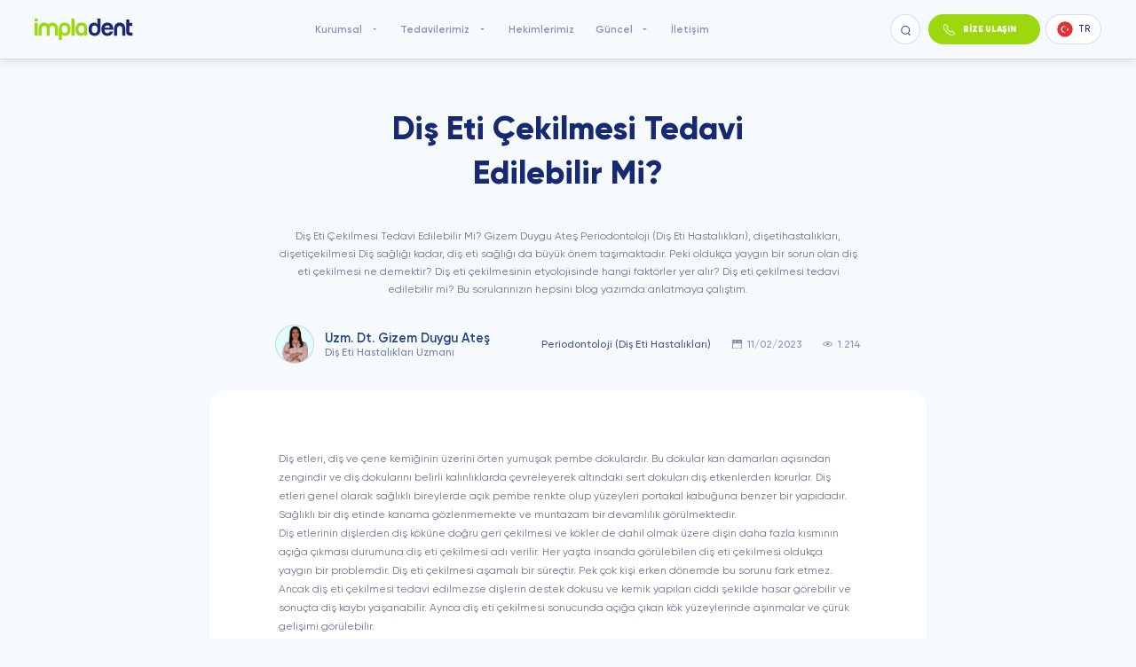

--- FILE ---
content_type: text/html; charset=UTF-8
request_url: https://impladent.com.tr/blog/dis-eti-cekilmesi-tedavi-edilebilir-mi/
body_size: 19868
content:
<!DOCTYPE html>
<html lang="tr">

<head>

  <meta charset="UTF-8" />
  <meta http-equiv="X-UA-Compatible" content="IE=edge">
  <meta name="viewport" content="width=device-width, initial-scale=1">
  <meta name="description" content="Diş Sağlığı Kliniğiniz" />

  <base href="https://impladent.com.tr/">

  <link rel="icon" type="image/png" sizes="16x16" href="https://impladent.com.tr/wp-content/themes/impladent/assets/img/favicon.png">
  <link rel="apple-touch-icon" sizes="180x180" href="https://impladent.com.tr/wp-content/themes/impladent/assets/img/favicon/favicon.png">
  <link rel="icon" type="image/png" sizes="32x32" href="https://impladent.com.tr/wp-content/themes/impladent/assets/img/favicon/favicon.png">
  <link rel="icon" type="image/png" sizes="16x16" href="https://impladent.com.tr/wp-content/themes/impladent/assets/img/favicon/favicon.png">

  <link rel="mask-icon" href="https://impladent.com.tr/wp-content/themes/impladent/assets/img/favicon/safari-pinned-tab.svg" color="#5bbad5">
  <meta name="msapplication-TileColor" content="#da532c">
  <meta name="theme-color" content="#ffffff">

  <title>Diş Eti Çekilmesi Tedavi Edilebilir Mi? | İmpladent</title>

  		<style type="text/css">
					.heateor_sss_button_instagram span.heateor_sss_svg,a.heateor_sss_instagram span.heateor_sss_svg{background:radial-gradient(circle at 30% 107%,#fdf497 0,#fdf497 5%,#fd5949 45%,#d6249f 60%,#285aeb 90%)}
						div.heateor_sss_horizontal_sharing a.heateor_sss_button_instagram span{background:#ffffff!important;}div.heateor_sss_standard_follow_icons_container a.heateor_sss_button_instagram span{background:#ffffff;}
							div.heateor_sss_horizontal_sharing a.heateor_sss_button_instagram span:hover{background:#204289!important;}div.heateor_sss_standard_follow_icons_container a.heateor_sss_button_instagram span:hover{background:#204289;}
								.heateor_sss_horizontal_sharing .heateor_sss_svg,.heateor_sss_standard_follow_icons_container .heateor_sss_svg{
							background-color: #ffffff!important;
				background: #ffffff!important;
							color: #204289;
						border-width: 1px;
			border-style: solid;
			border-color: #204289;
		}
					div.heateor_sss_horizontal_sharing span.heateor_sss_svg svg:hover path:not(.heateor_sss_no_fill),div.heateor_sss_horizontal_sharing span.heateor_sss_svg svg:hover ellipse, div.heateor_sss_horizontal_sharing span.heateor_sss_svg svg:hover circle, div.heateor_sss_horizontal_sharing span.heateor_sss_svg svg:hover polygon, div.heateor_sss_horizontal_sharing span.heateor_sss_svg svg:hover rect:not(.heateor_sss_no_fill){
		        fill: #ffffff;
		    }
		    div.heateor_sss_horizontal_sharing span.heateor_sss_svg svg:hover path.heateor_sss_svg_stroke, div.heateor_sss_horizontal_sharing span.heateor_sss_svg svg:hover rect.heateor_sss_svg_stroke{
		    	stroke: #ffffff;
		    }
				.heateor_sss_horizontal_sharing span.heateor_sss_svg:hover,.heateor_sss_standard_follow_icons_container span.heateor_sss_svg:hover{
							background-color: #204289!important;
				background: #204289!important;
							color: #ffffff;
						border-color: #ffffff;
		}
		.heateor_sss_vertical_sharing span.heateor_sss_svg,.heateor_sss_floating_follow_icons_container span.heateor_sss_svg{
							color: #fff;
						border-width: 0px;
			border-style: solid;
			border-color: transparent;
		}
						.heateor_sss_vertical_sharing span.heateor_sss_svg:hover,.heateor_sss_floating_follow_icons_container span.heateor_sss_svg:hover{
						border-color: transparent;
		}
		@media screen and (max-width:783px) {.heateor_sss_vertical_sharing{display:none!important}}		</style>
		<meta name='robots' content='index, follow, max-image-preview:large, max-snippet:-1, max-video-preview:-1' />
    <script>
    // Fix BFCache - ensure page is properly restored
    window.addEventListener('pageshow', function(event) {
        if (event.persisted) {
            // Page was restored from BFCache
            // Reinitialize any necessary JS
            document.body.classList.remove('js-loading');
        }
    });

    // Don't use unload event (breaks BFCache)
    // Use pagehide instead if needed
    window.addEventListener('pagehide', function(event) {
        // Cleanup if needed, but don't prevent caching
    });
    </script>
    <link rel="preconnect" href="https://fonts.googleapis.com" crossorigin>
<link rel="preconnect" href="https://fonts.gstatic.com" crossorigin>
<link rel="preconnect" href="https://connect.facebook.net" crossorigin>
<link rel="dns-prefetch" href="//cdnjs.cloudflare.com">
<style>body { font-display: swap; }</style>
<link rel="preload" href="https://impladent.com.tr/wp-content/themes/impladent/assets/icons/icons.svg" as="image" type="image/svg+xml">

	<!-- This site is optimized with the Yoast SEO plugin v21.3 - https://yoast.com/wordpress/plugins/seo/ -->
	<title>Diş Eti Çekilmesi Tedavi Edilebilir Mi? | İmpladent</title>
	<link rel="canonical" href="https://impladent.com.tr/?p=588" />
	<meta property="og:locale" content="tr_TR" />
	<meta property="og:type" content="article" />
	<meta property="og:title" content="Diş Eti Çekilmesi Tedavi Edilebilir Mi? | İmpladent" />
	<meta property="og:url" content="https://impladent.com.tr/?p=588" />
	<meta property="og:site_name" content="İmpladent" />
	<meta property="article:publisher" content="https://www.facebook.com/impladentdis" />
	<meta property="article:published_time" content="2023-02-11T07:20:09+00:00" />
	<meta property="article:modified_time" content="2023-10-10T14:27:44+00:00" />
	<meta property="og:image" content="https://impladent.com.tr/wp-content/uploads/2023/02/kkk.png" />
	<meta property="og:image:width" content="1600" />
	<meta property="og:image:height" content="1080" />
	<meta property="og:image:type" content="image/png" />
	<meta name="author" content="admin" />
	<meta name="twitter:card" content="summary_large_image" />
	<meta name="twitter:creator" content="@impladentdis" />
	<meta name="twitter:site" content="@impladentdis" />
	<meta name="twitter:label1" content="Yazan:" />
	<meta name="twitter:data1" content="admin" />
	<script type="application/ld+json" class="yoast-schema-graph">{"@context":"https://schema.org","@graph":[{"@type":"Article","@id":"https://impladent.com.tr/?p=588#article","isPartOf":{"@id":"https://impladent.com.tr/?p=588"},"author":{"name":"admin","@id":"https://impladent.com.tr/#/schema/person/f4e073210826a08b1ac702260cb9ff3d"},"headline":"Diş Eti Çekilmesi Tedavi Edilebilir Mi?","datePublished":"2023-02-11T07:20:09+00:00","dateModified":"2023-10-10T14:27:44+00:00","mainEntityOfPage":{"@id":"https://impladent.com.tr/?p=588"},"wordCount":7,"commentCount":0,"publisher":{"@id":"https://impladent.com.tr/#organization"},"image":{"@id":"https://impladent.com.tr/?p=588#primaryimage"},"thumbnailUrl":"https://impladent.com.tr/wp-content/uploads/2023/02/kkk.png","articleSection":["Periodontoloji (Diş Eti Hastalıkları)","Blog"],"inLanguage":"tr","potentialAction":[{"@type":"CommentAction","name":"Comment","target":["https://impladent.com.tr/?p=588#respond"]}]},{"@type":"WebPage","@id":"https://impladent.com.tr/?p=588","url":"https://impladent.com.tr/?p=588","name":"Diş Eti Çekilmesi Tedavi Edilebilir Mi? | İmpladent","isPartOf":{"@id":"https://impladent.com.tr/#website"},"primaryImageOfPage":{"@id":"https://impladent.com.tr/?p=588#primaryimage"},"image":{"@id":"https://impladent.com.tr/?p=588#primaryimage"},"thumbnailUrl":"https://impladent.com.tr/wp-content/uploads/2023/02/kkk.png","datePublished":"2023-02-11T07:20:09+00:00","dateModified":"2023-10-10T14:27:44+00:00","breadcrumb":{"@id":"https://impladent.com.tr/?p=588#breadcrumb"},"inLanguage":"tr","potentialAction":[{"@type":"ReadAction","target":[["https://impladent.com.tr/?p=588"]]}]},{"@type":"ImageObject","inLanguage":"tr","@id":"https://impladent.com.tr/?p=588#primaryimage","url":"https://impladent.com.tr/wp-content/uploads/2023/02/kkk.png","contentUrl":"https://impladent.com.tr/wp-content/uploads/2023/02/kkk.png","width":1600,"height":1080},{"@type":"BreadcrumbList","@id":"https://impladent.com.tr/?p=588#breadcrumb","itemListElement":[{"@type":"ListItem","position":1,"name":"Anasayfa","item":"https://impladent.com.tr/"},{"@type":"ListItem","position":2,"name":"Diş Eti Çekilmesi Tedavi Edilebilir Mi?"}]},{"@type":"WebSite","@id":"https://impladent.com.tr/#website","url":"https://impladent.com.tr/","name":"İmpladent","description":"Diş Sağlığı Kliniğiniz","publisher":{"@id":"https://impladent.com.tr/#organization"},"potentialAction":[{"@type":"SearchAction","target":{"@type":"EntryPoint","urlTemplate":"https://impladent.com.tr/?s={search_term_string}"},"query-input":"required name=search_term_string"}],"inLanguage":"tr"},{"@type":"Organization","@id":"https://impladent.com.tr/#organization","name":"İmpladent","url":"https://impladent.com.tr/","logo":{"@type":"ImageObject","inLanguage":"tr","@id":"https://impladent.com.tr/#/schema/logo/image/","url":"https://impladent.com.tr/wp-content/uploads/2023/01/logo.png","contentUrl":"https://impladent.com.tr/wp-content/uploads/2023/01/logo.png","width":1422,"height":1423,"caption":"İmpladent"},"image":{"@id":"https://impladent.com.tr/#/schema/logo/image/"},"sameAs":["https://www.facebook.com/impladentdis","https://twitter.com/impladentdis"]},{"@type":"Person","@id":"https://impladent.com.tr/#/schema/person/f4e073210826a08b1ac702260cb9ff3d","name":"admin","image":{"@type":"ImageObject","inLanguage":"tr","@id":"https://impladent.com.tr/#/schema/person/image/","url":"https://secure.gravatar.com/avatar/12a2afc728afce6e7caba55e07eabe9c?s=96&d=mm&r=g","contentUrl":"https://secure.gravatar.com/avatar/12a2afc728afce6e7caba55e07eabe9c?s=96&d=mm&r=g","caption":"admin"}}]}</script>
	<!-- / Yoast SEO plugin. -->


<link rel='dns-prefetch' href='//www.googletagmanager.com' />
<link rel='dns-prefetch' href='//hcaptcha.com' />
<link rel="alternate" type="application/rss+xml" title="İmpladent &raquo; beslemesi" href="https://impladent.com.tr/feed/" />
<link rel="alternate" type="application/rss+xml" title="İmpladent &raquo; yorum beslemesi" href="https://impladent.com.tr/comments/feed/" />
<link rel="alternate" hreflang="tr" href="https://impladent.com.tr/blog/dis-eti-cekilmesi-tedavi-edilebilir-mi/" />
<link rel="alternate" hreflang="en" href="https://impladent.com.tr/en/blog/dis-eti-cekilmesi-tedavi-edilebilir-mi/" />
<link rel="alternate" hreflang="x-default" href="https://impladent.com.tr/" />
    <style id="critical-css">
    /* Critical CSS - Above the fold styles */
    *,*::before,*::after{box-sizing:border-box}
    body{margin:0;font-family:-apple-system,BlinkMacSystemFont,"Segoe UI",Roboto,sans-serif;line-height:1.5;color:#333;background:#fff}
    img{max-width:100%;height:auto;display:block}
    .header-wrapper{position:fixed;top:0;left:0;right:0;z-index:1000;background:#fff;box-shadow:0 2px 10px rgba(0,0,0,.1)}
    .header{display:flex;align-items:center;justify-content:space-between;padding:0 20px;height:80px;max-width:1400px;margin:0 auto}
    .header-logo img{height:50px;width:auto}
    .container{max-width:1400px;margin:0 auto;padding:0 20px}
    .index-intro{padding-top:100px;min-height:50vh}
    .title{margin:0;font-weight:600}
    .title--xxl{font-size:clamp(2rem,5vw,3.5rem)}
    .btn{display:inline-flex;align-items:center;padding:12px 24px;border-radius:8px;text-decoration:none;font-weight:500;transition:all .2s}
    .btn--green{background:#00a651;color:#fff}
    .index-intro-image{max-width:100%;height:auto}
    /* Skeleton loading states */
    .skeleton{background:linear-gradient(90deg,#f0f0f0 25%,#e0e0e0 50%,#f0f0f0 75%);background-size:200% 100%;animation:skeleton 1.5s infinite}
    @keyframes skeleton{0%{background-position:200% 0}100%{background-position:-200% 0}}
    /* Hide content until CSS loads */
    .js-loading .main-content{opacity:0}
    /* Screen reader only - accessibility utility */
    .sr-only{position:absolute;width:1px;height:1px;padding:0;margin:-1px;overflow:hidden;clip:rect(0,0,0,0);white-space:nowrap;border:0}
    </style>
    <link rel="alternate" type="application/rss+xml" title="İmpladent &raquo; Diş Eti Çekilmesi Tedavi Edilebilir Mi? yorum beslemesi" href="https://impladent.com.tr/blog/dis-eti-cekilmesi-tedavi-edilebilir-mi/feed/" />
<link rel="canonical" href="https://impladent.com.tr/blog/dis-eti-cekilmesi-tedavi-edilebilir-mi/" />
<link rel='stylesheet' id='contact-form-7-css' href='https://impladent.com.tr/wp-content/plugins/contact-form-7/includes/css/styles.css' type='text/css' media='all' />
<link rel='stylesheet' id='qts_front_styles-css' href='https://impladent.com.tr/wp-content/plugins/qtranslate-slug-trunk/assets/css/qts-default.css' type='text/css' media='all' />
<link rel="preload" href="https://impladent.com.tr/wp-content/themes/impladent/assets/css/shade-of-purple.min.css" as="style" onload="this.onload=null;this.rel='stylesheet'">
<noscript><link rel="stylesheet" href="https://impladent.com.tr/wp-content/themes/impladent/assets/css/shade-of-purple.min.css"></noscript>
<style id="beerslider-inline">.beer-slider{display:inline-block;overflow:hidden;position:relative}.beer-slider *,.beer-slider:after,.beer-slider :after,.beer-slider:before,.beer-slider :before{box-sizing:border-box}.beer-slider img,.beer-slider svg{vertical-align:bottom}.beer-slider>*{height:100%}.beer-slider>img{height:auto;max-width:100%}.beer-reveal{left:0;opacity:0;overflow:hidden;position:absolute;right:50%;top:0;transition:opacity .35s;z-index:1}.beer-reveal>:first-child{height:100%;max-width:none;width:200%}.beer-reveal>img:first-child{height:auto}.beer-range{-moz-appearance:none;-ms-touch-action:auto;-webkit-appearance:slider-horizontal!important;bottom:0;cursor:pointer;height:100%;left:-1px;margin:0;opacity:0;position:absolute;top:0;touch-action:auto;width:calc(100% + 2px);z-index:2}.beer-range::-webkit-slider-thumb{-webkit-appearance:none;height:300vh}.beer-range::-moz-range-thumb{-webkit-appearance:none;height:300vh}.beer-range::-ms-tooltip{display:none}.beer-handle{background:hsla(0,0%,100%,.5);border-radius:50%;box-shadow:0 0 6px transparent;color:#000;height:48px;left:50%;opacity:0;pointer-events:none;position:absolute;top:50%;transform:translate3d(-50%,-50%,0);transition:background .3s,box-shadow .3s,opacity .5s .25s;width:48px;z-index:2}.beer-handle:after,.beer-handle:before{border-left:2px solid;border-top:2px solid;content:"";height:10px;position:absolute;top:50%;transform-origin:0 0;width:10px}.beer-handle:before{left:10px;transform:rotate(-45deg)}.beer-handle:after{right:0;transform:rotate(135deg)}.beer-range:focus~.beer-handle{background:hsla(0,0%,100%,.85);box-shadow:0 0 3px rgba(0,0,0,.4)}.beer-reveal[data-beer-label]:after,.beer-slider[data-beer-label]:after{background:hsla(0,0%,100%,.75);border-radius:.125rem;content:attr(data-beer-label);line-height:1;padding:.5rem;position:absolute;top:1.5rem}.beer-slider[data-beer-label]:after{right:1.5rem}.beer-reveal[data-beer-label]:after{left:1.5rem}.beer-reveal[data-beer-label=""]:after,.beer-slider[data-beer-label=""]:after{content:none}.beer-ready .beer-handle,.beer-ready .beer-reveal{opacity:1}</style>
<link rel='stylesheet' id='cnk-style-css' href='https://impladent.com.tr/wp-content/themes/impladent/style.css' type='text/css' media='all' />
<link rel="preload" href="https://impladent.com.tr/wp-content/themes/impladent/assets/css/style.css" as="style" onload="this.onload=null;this.rel='stylesheet'">
<noscript><link rel="stylesheet" href="https://impladent.com.tr/wp-content/themes/impladent/assets/css/style.css"></noscript>
<link rel='stylesheet' id='heateor_sss_frontend_css-css' href='https://impladent.com.tr/wp-content/plugins/sassy-social-share/public/css/sassy-social-share-public.css' type='text/css' media='all' />
<script type='text/javascript' src='https://impladent.com.tr/wp-content/themes/impladent/assets/js/jquery.min.js' id='jquery-js'></script>
<script type='text/javascript' id='my_loadmore-js-extra'>
/* <![CDATA[ */
var cnk_loadmore_params = {"ajaxurl":"https:\/\/impladent.com.tr\/wp-admin\/admin-ajax.php","posts":"{\"page\":0,\"name\":\"dis-eti-cekilmesi-tedavi-edilebilir-mi\",\"category_name\":\"blog\",\"error\":\"\",\"m\":\"\",\"p\":0,\"post_parent\":\"\",\"subpost\":\"\",\"subpost_id\":\"\",\"attachment\":\"\",\"attachment_id\":0,\"pagename\":\"\",\"page_id\":0,\"second\":\"\",\"minute\":\"\",\"hour\":\"\",\"day\":0,\"monthnum\":0,\"year\":0,\"w\":0,\"tag\":\"\",\"cat\":\"\",\"tag_id\":\"\",\"author\":\"\",\"author_name\":\"\",\"feed\":\"\",\"tb\":\"\",\"paged\":0,\"meta_key\":\"\",\"meta_value\":\"\",\"preview\":\"\",\"s\":\"\",\"sentence\":\"\",\"title\":\"\",\"fields\":\"\",\"menu_order\":\"\",\"embed\":\"\",\"category__in\":[],\"category__not_in\":[],\"category__and\":[],\"post__in\":[],\"post__not_in\":[],\"post_name__in\":[],\"tag__in\":[],\"tag__not_in\":[],\"tag__and\":[],\"tag_slug__in\":[],\"tag_slug__and\":[],\"post_parent__in\":[],\"post_parent__not_in\":[],\"author__in\":[],\"author__not_in\":[],\"search_columns\":[],\"suppress_filters\":false,\"ignore_sticky_posts\":false,\"cache_results\":true,\"update_post_term_cache\":true,\"update_menu_item_cache\":false,\"lazy_load_term_meta\":true,\"update_post_meta_cache\":true,\"post_type\":\"\",\"posts_per_page\":15,\"nopaging\":false,\"comments_per_page\":\"50\",\"no_found_rows\":false,\"order\":\"DESC\"}","current_page":"1","max_page":"0"};
/* ]]> */
</script>
<script type='text/javascript' defer src='https://impladent.com.tr/wp-content/themes/impladent/assets/js/cnkloadmore.js' id='my_loadmore-js'></script>

<!-- Google Analytics snippet added by Site Kit -->
<script type='text/javascript' defer src='https://www.googletagmanager.com/gtag/js?id=UA-268707892-1' id='google_gtagjs-js' async></script>
<script id="google_gtagjs-js-after" type="text/javascript">
window.dataLayer = window.dataLayer || [];function gtag(){dataLayer.push(arguments);}
gtag('set', 'linker', {"domains":["impladent.com.tr"]} );
gtag("js", new Date());
gtag("set", "developer_id.dZTNiMT", true);
gtag("config", "UA-268707892-1", {"anonymize_ip":true});
gtag("config", "AW-17006138474");
gtag("config", "GT-KFN44NF");
</script>

<!-- End Google Analytics snippet added by Site Kit -->
<meta name="generator" content="Site Kit by Google 1.110.0" /><style>
.h-captcha{position:relative;display:block;margin-bottom:2rem;padding:0;clear:both}.h-captcha[data-size="normal"]{width:303px;height:78px}.h-captcha[data-size="compact"]{width:164px;height:144px}.h-captcha[data-size="invisible"]{display:none}.h-captcha::before{content:'';display:block;position:absolute;top:0;left:0;background:url(https://impladent.com.tr/wp-content/plugins/hcaptcha-for-forms-and-more/assets/images/hcaptcha-div-logo.svg) no-repeat;border:1px solid #fff0;border-radius:4px}.h-captcha[data-size="normal"]::before{width:300px;height:74px;background-position:94% 28%}.h-captcha[data-size="compact"]::before{width:156px;height:136px;background-position:50% 79%}.h-captcha[data-theme="light"]::before,body.is-light-theme .h-captcha[data-theme="auto"]::before,.h-captcha[data-theme="auto"]::before{background-color:#fafafa;border:1px solid #e0e0e0}.h-captcha[data-theme="dark"]::before,body.is-dark-theme .h-captcha[data-theme="auto"]::before,html.wp-dark-mode-active .h-captcha[data-theme="auto"]::before,html.drdt-dark-mode .h-captcha[data-theme="auto"]::before{background-image:url(https://impladent.com.tr/wp-content/plugins/hcaptcha-for-forms-and-more/assets/images/hcaptcha-div-logo-white.svg);background-repeat:no-repeat;background-color:#333;border:1px solid #f5f5f5}@media (prefers-color-scheme:dark){.h-captcha[data-theme="auto"]::before{background-image:url(https://impladent.com.tr/wp-content/plugins/hcaptcha-for-forms-and-more/assets/images/hcaptcha-div-logo-white.svg);background-repeat:no-repeat;background-color:#333;border:1px solid #f5f5f5}}.h-captcha[data-theme="custom"]::before{background-color:initial}.h-captcha[data-size="invisible"]::before{display:none}.h-captcha iframe{position:relative}div[style*="z-index: 2147483647"] div[style*="border-width: 11px"][style*="position: absolute"][style*="pointer-events: none"]{border-style:none}
</style>
<meta name="generator" content="qTranslate-XT 3.11.4" />
<link hreflang="x-default" href="https://impladent.com.tr/blog/dis-eti-cekilmesi-tedavi-edilebilir-mi/" rel="alternate" />
<link hreflang="tr" href="https://impladent.com.tr/blog/dis-eti-cekilmesi-tedavi-edilebilir-mi/" rel="alternate" />
<link hreflang="en" href="https://impladent.com.tr/en/blog/dis-eti-cekilmesi-tedavi-edilebilir-mi/" rel="alternate" />
<meta name="google-site-verification" content="Fk8evVGb2twCgLrHKGM9jBUByirRzYO-kR8A1vdx_oU">
<!-- Google Tag Manager snippet added by Site Kit -->
<script type="text/javascript">
			( function( w, d, s, l, i ) {
				w[l] = w[l] || [];
				w[l].push( {'gtm.start': new Date().getTime(), event: 'gtm.js'} );
				var f = d.getElementsByTagName( s )[0],
					j = d.createElement( s ), dl = l != 'dataLayer' ? '&l=' + l : '';
				j.async = true;
				j.src = 'https://www.googletagmanager.com/gtm.js?id=' + i + dl;
				f.parentNode.insertBefore( j, f );
			} )( window, document, 'script', 'dataLayer', 'GTM-P3KTP99' );
			
</script>

<!-- End Google Tag Manager snippet added by Site Kit -->
<style>
span[data-name="hcap-cf7"] .h-captcha{margin-bottom:0}span[data-name="hcap-cf7"]~input[type="submit"],span[data-name="hcap-cf7"]~button[type="submit"]{margin-top:2rem}
</style>
<link rel="icon" href="https://impladent.com.tr/wp-content/uploads/2022/10/cropped-hearth-32x32.png" sizes="32x32" />
<link rel="icon" href="https://impladent.com.tr/wp-content/uploads/2022/10/cropped-hearth-192x192.png" sizes="192x192" />
<link rel="apple-touch-icon" href="https://impladent.com.tr/wp-content/uploads/2022/10/cropped-hearth-180x180.png" />
<meta name="msapplication-TileImage" content="https://impladent.com.tr/wp-content/uploads/2022/10/cropped-hearth-270x270.png" />
		<style type="text/css" id="wp-custom-css">
			
textarea::placeholder {
	color: rgba(106, 113, 144,.60);
    font-size: 2rem;
    letter-spacing: -.014em;
    font-weight: 500;
}
span.phone-number {
	width:100%;
}		</style>
		<noscript><style id="rocket-lazyload-nojs-css">.rll-youtube-player, [data-lazy-src]{display:none !important;}</style></noscript></head>



<body class="post-template-default single single-post postid-588 single-format-standard tr">

  
  <nav class="main_contact nice-scroll-big">
    <div class="main_contact-header">
        <div class="main_contact-header-mobile">
            <a class="header-logo" href="https://impladent.com.tr/">
                <img src="https://impladent.com.tr/wp-content/themes/impladent/assets/img/logo.svg">
            </a>
            <div class="main_menu-close js-open-menu icon-font">
                <svg class="icon icon-font">
                    <use xlink:href="https://impladent.com.tr/wp-content/themes/impladent/assets/icons/icons.svg#icon-cancel-bold"></use>
                </svg>
            </div>
        </div>
        <h4 class="title only-desktop">Bize Ulaşın</h4>
        <div class="main_contact-close js-open-menu icon-font only-desktop">
            <svg class="icon icon-font">
                <use xlink:href="https://impladent.com.tr/wp-content/themes/impladent/assets/icons/icons.svg#icon-cancel-bold"></use>
            </svg>
        </div>
    </div>
    <h4 class="title only-mobile">Bize Ulaşın</h4>
    <div class="main_contact-info">
        <div class="main_contact-info-left">
            <div class="info info--blue">
                <img class="info-image" src="https://impladent.com.tr/wp-content/themes/impladent/assets/img/phone-blue.svg">
                <div class="info-content">TELEFON</div>
            </div>
            <a class="main_contact-info__text" href="tel:+902163700187">+90 216 370 01 87</a>        </div>
        <div class="main_contact-info-right">
            <div class="info info--blue">
                <img class="info-image" src="https://impladent.com.tr/wp-content/themes/impladent/assets/img/icon-chat.svg">
                <div class="info-content">E-MAIL</div>
            </div>
            <a class="main_contact-info__text" href="/cdn-cgi/l/email-protection#d1b8bca1bdb0b5b4bfa591b8bca1bdb0b5b4bfa5ffb2bebcffa5a3"><span class="__cf_email__" data-cfemail="88e1e5f8e4e9ecede6fcc8e1e5f8e4e9ecede6fca6ebe7e5a6fcfa">[email&#160;protected]</span></a>        </div>
    </div>

    
<div class="wpcf7 no-js" id="wpcf7-f31-o1" lang="tr-TR" dir="ltr">
<div class="screen-reader-response"><p role="status" aria-live="polite" aria-atomic="true"></p> <ul></ul></div>
<form action="/blog/dis-eti-cekilmesi-tedavi-edilebilir-mi/#wpcf7-f31-o1" method="post" class="wpcf7-form init" aria-label="Contact form" novalidate="novalidate" data-status="init">
<div style="display: none;">
<input type="hidden" name="_wpcf7" value="31" />
<input type="hidden" name="_wpcf7_version" value="5.8.1" />
<input type="hidden" name="_wpcf7_locale" value="tr_TR" />
<input type="hidden" name="_wpcf7_unit_tag" value="wpcf7-f31-o1" />
<input type="hidden" name="_wpcf7_container_post" value="0" />
<input type="hidden" name="_wpcf7_posted_data_hash" value="" />
</div>
<div class="validateForm">
    <span id="wpcf7-69716acfdc624-wrapper" class="wpcf7-form-control-wrap full_name-wrap" style="display:none !important; visibility:hidden !important;"><label for="wpcf7-69716acfdc624-field" class="hp-message">Please leave this field empty.</label><input id="wpcf7-69716acfdc624-field"  class="wpcf7-form-control wpcf7-text" type="text" name="full_name" value="" size="40" tabindex="-1" autocomplete="new-password" /></span>
    <div class="input-group">
        <label class="input__title">Adınız ve Soyadınız</label>
        <span class="wpcf7-form-control-wrap" data-name="your-name"><input size="40" class="wpcf7-form-control wpcf7-text wpcf7-validates-as-required input" aria-required="true" aria-invalid="false" placeholder="Ad Soyad" value="" type="text" name="your-name" /></span>
    </div>
    <div class="input-group">
        <label class="input__title">Telefon Numaranız</label>
        
        <div class="gsmbox" action="">
            <span class="wpcf7-form-control-wrap" data-name="phone-prefix"><select class="wpcf7-form-control wpcf7-select select select--number input" aria-invalid="false" name="phone-prefix"><option value="+90">+90</option><option value="+15">+15</option></select></span>
            <span class="wpcf7-form-control-wrap phone-number"><input type="text" value="" name="phone-number" class="wpcf7-form-control wpcf7-mask wpcf7mf-mask input input--gsm" size="40" aria-required="" aria-invalid="" placeholder="Telefon Numaranız" data-mask="(___) ___-__-__" /></span>
        </div>
    </div>
    <div class="input-group">
        <label class="input__title">E-posta Adresiniz</label>
        <span class="wpcf7-form-control-wrap" data-name="your-email"><input size="40" class="wpcf7-form-control wpcf7-email wpcf7-validates-as-required wpcf7-text wpcf7-validates-as-email input" aria-required="true" aria-invalid="false" placeholder="isim@mailsunucusu.com" value="" type="email" name="your-email" /></span>
    </div>
    <div class="input-group">
        <label class="input__title">Mesajınız</label>
        <span class="wpcf7-form-control-wrap" data-name="your-message"><textarea cols="40" rows="10" class="wpcf7-form-control wpcf7-textarea wpcf7-validates-as-required input textarea" aria-required="true" aria-invalid="false" placeholder="Size nasıl yardımcı olabiliriz özetle açıklar mısınız." name="your-message"></textarea></span>
    </div>
    <span class="wpcf7-form-control-wrap" data-name="hcap-cf7">		<input
				type="hidden"
				class="hcaptcha-widget-id"
				name="hcaptcha-widget-id"
				value="eyJzb3VyY2UiOlsiY29udGFjdC1mb3JtLTdcL3dwLWNvbnRhY3QtZm9ybS03LnBocCJdLCJmb3JtX2lkIjozMX0=-327699b742b8491236cff8945efb8342">
				<span id="hcap_cf7-69716acfdcb176.37823674" class="wpcf7-form-control h-captcha "
			data-sitekey="1fa4f78c-31b0-4188-8284-d45eb238466e"
			data-theme="light"
			data-size="normal"
			data-auto="false"
			data-ajax="false"
			data-force="false">
		</span>
		<input type="hidden" id="_wpnonce" name="_wpnonce" value="e919accd7d" /><input type="hidden" name="_wp_http_referer" value="/blog/dis-eti-cekilmesi-tedavi-edilebilir-mi/" /></span><button class="btn btn--blue btn--mlg btn--full btn--i-right" type="submit">
        <span class="btn__text">GÖNDER</span><span class="btn__icon icon-font">
            <svg class="icon icon-font">
                <use xlink:href="https://impladent.com.tr/wp-content/themes/impladent/assets/icons/icons.svg#icon-right"></use>
            </svg></span>
    </button>
    <span class="wpcf7-form-control-wrap" data-name="hcap-cf7">		<input
				type="hidden"
				class="hcaptcha-widget-id"
				name="hcaptcha-widget-id"
				value="eyJzb3VyY2UiOlsiY29udGFjdC1mb3JtLTdcL3dwLWNvbnRhY3QtZm9ybS03LnBocCJdLCJmb3JtX2lkIjozMX0=-327699b742b8491236cff8945efb8342">
				<span id="hcap_cf7-69716acfdcb176.37823674" class="wpcf7-form-control h-captcha "
			data-sitekey="1fa4f78c-31b0-4188-8284-d45eb238466e"
			data-theme="light"
			data-size="normal"
			data-auto="false"
			data-ajax="false"
			data-force="false">
		</span>
		<input type="hidden" id="_wpnonce" name="_wpnonce" value="e919accd7d" /><input type="hidden" name="_wp_http_referer" value="/blog/dis-eti-cekilmesi-tedavi-edilebilir-mi/" /></span><input class="wpcf7-form-control wpcf7-submit has-spinner d-none" type="submit" value="Gönder" />
</div><div class="wpcf7-response-output" aria-hidden="true"></div>
</form>
</div>

            <a class="badge badge--green badge--full badge--xl" href="https://wa.me/+905333145355" target="_blank">
            <span class="badge__icon icon-font">
                <svg class="icon icon-font">
                    <use xlink:href="https://impladent.com.tr/wp-content/themes/impladent/assets/icons/icons.svg#icon-whatsapp"></use>
                </svg>
            </span>
            <span class="badge__text">WHATSAPP MESAJ</span>
        </a>
    </nav>
  <nav class="main_menu nice-scroll-big">
    <div class="main_menu-header">
      <a class="header-logo" href="https://impladent.com.tr/">
        <img src="https://impladent.com.tr/wp-content/themes/impladent/assets/img/logo.svg">
      </a>
      <div class="main_menu-close js-open-mobile-menu icon-font">
        <svg class="icon icon-font">
          <use xlink:href="https://impladent.com.tr/wp-content/themes/impladent/assets/icons/icons.svg#icon-cancel-bold"></use>
        </svg>
      </div>
    </div>
    <div class="divider only-mobile"></div>

    <form id="searchform" method="get" action="https://impladent.com.tr/">
      <div class="input-group">
        <input class="input input-r-icon" type="search" name="s" placeholder="Arama Yap..." value="">
        <svg class="icon icon-font r-icon" onclick="$(this).parents('form:first').submit()" style="pointer-events:all; cursor:pointer;">
          <use xlink:href="https://impladent.com.tr/wp-content/themes/impladent/assets/icons/icons.svg#icon-search2"></use>
        </svg>
      </div>
    </form>

    <div class="mobile-menu-item has-submenu">
<div id="378" class="mobile-menu-item__title">
Kurumsal
<div class="mobile-menu-item__native"><span class="icon-font"><svg class="icon icon-font"><use xlink:href="https://impladent.com.tr/wp-content/themes/impladent/assets/icons/icons.svg#icon-angledown"></use></svg></span></div>
</div>
<div class="mobile-menu-item-content">
<a id="12" class="mobile-menu-item-content__link " href="https://impladent.com.tr/hakkimizda/" target="">Hakkımızda</a>
<a id="1138" class="mobile-menu-item-content__link " href="https://impladent.com.tr/anlasmali-kurumlar/" target="">Anlaşmalı Kurumlar</a>
</div>
</div>
<div class="mobile-menu-item"><a class="mobile-menu-item__title" href="https://impladent.com.tr/tedavilerimiz/" target="">Tedavilerimiz</a></div>
<div class="mobile-menu-item-content">
<a id="1058" class="mobile-menu-item-content__link " href="https://impladent.com.tr/tedaviler/seffaf-plak-ile-ortodontik-tedavi/" target="">Dental İmplant</a>
<a id="1056" class="mobile-menu-item-content__link " href="https://impladent.com.tr/tedaviler/lingual-ortodontik-tedavi-gorunmeyen-tel/" target="">Estetik Diş Hekimliği</a>
<a id="1055" class="mobile-menu-item-content__link " href="https://impladent.com.tr/tedaviler/metal-seramik-seffaf-braketler/" target="">Diş Beyazlatma</a>
<a id="999" class="mobile-menu-item-content__link " href="https://impladent.com.tr/tedaviler/dijital-gulus-tasarimi-dsd-digital-smile-design/" target="">Dijital Gülüş Tasarımı-Dsd (Digital Smile Design)</a>
<a id="997" class="mobile-menu-item-content__link " href="https://impladent.com.tr/tedaviler/agiz-dis-ve-cene-cerrahisi/" target="">Ağız, Diş Ve Çene Cerrahisi</a>
<a id="1003" class="mobile-menu-item-content__link " href="https://impladent.com.tr/tedaviler/kanal-tedavisi-endodonti/" target="">Kanal Tedavisi (Endodonti)</a>
<a id="1005" class="mobile-menu-item-content__link " href="https://impladent.com.tr/tedaviler/cad-cam/" target="">CAD/CAM Teknolojisi</a>
<a id="53" class="mobile-menu-item-content__link " href="https://impladent.com.tr/tedaviler/horlama-ve-uyku-apnesi/" target="">Horlama Ve Uyku Apnesi Tedavisi</a>
<a id="1021" class="mobile-menu-item-content__link " href="https://impladent.com.tr/tedaviler/ortodonti/" target="">Ortodonti</a>
<a id="1009" class="mobile-menu-item-content__link " href="https://impladent.com.tr/tedaviler/total-protezler/" target="">Total Protezler</a>
<a id="1011" class="mobile-menu-item-content__link " href="https://impladent.com.tr/tedaviler/pedodonti-cocuk-dis-hekimligi/" target="">Pedodonti (Çocuk Diş Hekimliği)</a>
<a id="-22" class="mobile-menu-item-content__link " href="https://impladent.com.tr/tedavilerimiz/" target="">Tüm Tedaviler</a>
</div>
</div>
<div class="mobile-menu-item"><a class="mobile-menu-item__title" href="https://impladent.com.tr/hekimlerimiz/" target="">Hekimlerimiz</a></div>
</div>
<div class="mobile-menu-item has-submenu">
<div id="1913" class="mobile-menu-item__title">
Güncel
<div class="mobile-menu-item__native"><span class="icon-font"><svg class="icon icon-font"><use xlink:href="https://impladent.com.tr/wp-content/themes/impladent/assets/icons/icons.svg#icon-angledown"></use></svg></span></div>
</div>
<div class="mobile-menu-item-content">
<a id="1" class="mobile-menu-item-content__link " href="https://impladent.com.tr/./blog/" target="">Blog</a>
<a id="1611" class="mobile-menu-item-content__link " href="https://impladent.com.tr/galeri/" target="">Galeri</a>
<a id="65" class="mobile-menu-item-content__link " href="https://impladent.com.tr/etkinliklerimiz/" target="">Etkinlikler</a>
</div>
</div>
<div class="mobile-menu-item"><a class="mobile-menu-item__title" href="https://impladent.com.tr/iletisim/" target="">İletişim</a></div>
</div>
    <div class="mobile-menu-privacy"><a id="3" class="mobile-menu-item__title " href="https://impladent.com.tr/kisisel-verilerin-islenmesine-iliskin-bilgilendirme/" target="">KVKK</a><a id="275" class="mobile-menu-item__title " href="https://impladent.com.tr/gizlilik-politikasi/" target="">Gizlilik Politikası</a><a id="1125" class="mobile-menu-item__title " href="https://impladent.com.tr/kalite-politikasi/" target="">Kalite Politikası</a></div>

    <div class="langs">
      <div class="langs-menu">
        <div class="langs-menu__img">
          <img src="https://impladent.com.tr/wp-content/uploads/2022/11/turkey.svg" />
        </div>
        <span class="langs-menu__code text-uppercase">tr</span>
      </div>
      <div class="langs-menu-content">
        <a class="langs-menu-content__item " href="https://impladent.com.tr/blog/dis-eti-cekilmesi-tedavi-edilebilir-mi?lang=en"><div class="langs-menu__img"><img src="https://impladent.com.tr/wp-content/uploads/2022/11/english.svg"></div><span class="langs-menu__code text-uppercase">en</span></a><a class="langs-menu-content__item active" href="https://impladent.com.tr/blog/dis-eti-cekilmesi-tedavi-edilebilir-mi?lang=tr"><div class="langs-menu__img"><img src="https://impladent.com.tr/wp-content/uploads/2022/11/turkey.svg"></div><span class="langs-menu__code text-uppercase">tr</span></a>      </div>
    </div>

    <div class="main_menu-button">
      <div class="btn btn--green btn--i-left js-open-menu">
        <span class="btn__icon icon-font">
          <svg class="icon icon-font">
            <use xlink:href="https://impladent.com.tr/wp-content/themes/impladent/assets/icons/icons.svg#icon-phone"></use>
          </svg>
        </span>
        <span class="btn__text">BİZE ULAŞIN</span>
      </div>
    </div>
  </nav>

  <div class="header-wrapper">
    <header class="header">
      <div class="header-left">
        <a class="header-logo" href="https://impladent.com.tr/">
          <img src="https://impladent.com.tr/wp-content/themes/impladent/assets/img/logo.svg">
        </a>

      </div>

      <div class="header-menu"><div class="header-menu-item has-submenu small">
<div class="header-menu-item__title">Kurumsal<span class="icon-font"><svg class="icon icon-font"><use xlink:href="https://impladent.com.tr/wp-content/themes/impladent/assets/icons/icons.svg#icon-angledown"></use></svg></span></div>
<div class="header-menu-item-content">
<a class="header-menu-item-content-link" href="https://impladent.com.tr/hakkimizda/"><div><h5 class="title">Hakkımızda</h5></div></a>
<a class="header-menu-item-content-link" href="https://impladent.com.tr/anlasmali-kurumlar/"><div><h5 class="title">Anlaşmalı Kurumlar</h5></div></a>
</div></div><div class="header-menu-item has-submenu">
<div class="header-menu-item__title">Tedavilerimiz<span class="icon-font"><svg class="icon icon-font"><use xlink:href="https://impladent.com.tr/wp-content/themes/impladent/assets/icons/icons.svg#icon-angledown"></use></svg></span></div>
<div class="header-menu-item-content tab-menu">
<div class="tab-menu-items">
<div class="tab-menu-item js-tab-menu-item" data-filter="data-1058">
<div class="tab-menu-item__text">Dental İmplant</div><span class="icon-font"><svg class="icon icon-font"><use xlink:href="https://impladent.com.tr/wp-content/themes/impladent/assets/icons/icons.svg#icon-angledown"></use></svg></span></div>
<div class="tab-menu-item js-tab-menu-item" data-filter="data-1056">
<div class="tab-menu-item__text">Estetik Diş Hekimliği</div><span class="icon-font"><svg class="icon icon-font"><use xlink:href="https://impladent.com.tr/wp-content/themes/impladent/assets/icons/icons.svg#icon-angledown"></use></svg></span></div>
<div class="tab-menu-item js-tab-menu-item" data-filter="data-1055">
<div class="tab-menu-item__text">Diş Beyazlatma</div><span class="icon-font"><svg class="icon icon-font"><use xlink:href="https://impladent.com.tr/wp-content/themes/impladent/assets/icons/icons.svg#icon-angledown"></use></svg></span></div>
<a class="tab-menu-item js-tab-menu-item header-menu-item-content-link" data-filter="data-999" href="https://impladent.com.tr/tedaviler/dijital-gulus-tasarimi-dsd-digital-smile-design/">
<div class="tab-menu-item__text">Dijital Gülüş Tasarımı-Dsd (Digital Smile Design)</div></a>
<a class="tab-menu-item js-tab-menu-item header-menu-item-content-link" data-filter="data-997" href="https://impladent.com.tr/tedaviler/agiz-dis-ve-cene-cerrahisi/">
<div class="tab-menu-item__text">Ağız, Diş Ve Çene Cerrahisi</div></a>
<a class="tab-menu-item js-tab-menu-item header-menu-item-content-link" data-filter="data-1003" href="https://impladent.com.tr/tedaviler/kanal-tedavisi-endodonti/">
<div class="tab-menu-item__text">Kanal Tedavisi (Endodonti)</div></a>
<a class="tab-menu-item js-tab-menu-item header-menu-item-content-link" data-filter="data-1005" href="https://impladent.com.tr/tedaviler/cad-cam/">
<div class="tab-menu-item__text">CAD/CAM Teknolojisi</div></a>
<a class="tab-menu-item js-tab-menu-item header-menu-item-content-link" data-filter="data-53" href="https://impladent.com.tr/tedaviler/horlama-ve-uyku-apnesi/">
<div class="tab-menu-item__text">Horlama Ve Uyku Apnesi Tedavisi</div></a>
<div class="tab-menu-item js-tab-menu-item" data-filter="data-1021">
<div class="tab-menu-item__text">Ortodonti</div><span class="icon-font"><svg class="icon icon-font"><use xlink:href="https://impladent.com.tr/wp-content/themes/impladent/assets/icons/icons.svg#icon-angledown"></use></svg></span></div>
<a class="tab-menu-item js-tab-menu-item header-menu-item-content-link" data-filter="data-1009" href="https://impladent.com.tr/tedaviler/total-protezler/">
<div class="tab-menu-item__text">Total Protezler</div></a>
<a class="tab-menu-item js-tab-menu-item header-menu-item-content-link" data-filter="data-1011" href="https://impladent.com.tr/tedaviler/pedodonti-cocuk-dis-hekimligi/">
<div class="tab-menu-item__text">Pedodonti (Çocuk Diş Hekimliği)</div></a>
<a class="tab-menu-item js-tab-menu-item header-menu-item-content-link" data-filter="data--22" href="https://impladent.com.tr/tedavilerimiz/">
<div class="tab-menu-item__text">Tüm Tedaviler</div></a>
</div><div class="tab-menu-content">
<!-- submenu content: 1058 --><div class="data-1058 tab-menu-content-group filtered-item ">
<a href="https://impladent.com.tr/tedaviler/implant-surecleri/" target="">İmplant Süreçleri</a><a href="https://impladent.com.tr/tedaviler/all-on-four/" target="">All On Four Tedavisi</a><a href="https://impladent.com.tr/tedaviler/sinus-lifting/" target="">Sinüs Lifting</a></div>
<!-- submenu content: 1056 --><div class="data-1056 tab-menu-content-group filtered-item hide">
<a href="https://impladent.com.tr/tedaviler/dijital-inley-onley/" target="">Dijital Inley - Onley</a><a href="https://impladent.com.tr/tedaviler/porselen-laminalar-yaprak-porselen/" target="">Porselen Laminalar (Yaprak Porselen)</a><a href="https://impladent.com.tr/tedaviler/bonding-uygulamasi-diastema-kapama/" target="">Bonding Uygulaması (Diastema Kapama)</a><a href="https://impladent.com.tr/tedaviler/amalgam-dolgularin-degisimi/" target="">Amalgam Dolgular</a><a href="https://impladent.com.tr/tedaviler/altin-dis-mucevheri-dis-kristali-dis-pirlantasi/" target="">Altın Diş Mücevheri</a><a href="https://impladent.com.tr/tedaviler/zirkonyum-kaplama/" target="">Zirkonyum Kaplama</a><a href="https://impladent.com.tr/tedaviler/estetik-kompozit-dolgu/" target="">Estetik Kompozit Dolgu</a></div>
<!-- submenu content: 1055 --><div class="data-1055 tab-menu-content-group filtered-item hide">
<a href="https://impladent.com.tr/tedaviler/biyolojik-beyazlatma/" target="">Biyolojik Beyazlatma</a><a href="https://impladent.com.tr/tedaviler/lazerli-beyazlatma/" target="">Lazerli Beyazlatma</a></div>
<!-- submenu content: 999 --><div class="data-999 tab-menu-content-group filtered-item hide">
</div>
<!-- submenu content: 997 --><div class="data-997 tab-menu-content-group filtered-item hide">
</div>
<!-- submenu content: 1003 --><div class="data-1003 tab-menu-content-group filtered-item hide">
</div>
<!-- submenu content: 1005 --><div class="data-1005 tab-menu-content-group filtered-item hide">
</div>
<!-- submenu content: 53 --><div class="data-53 tab-menu-content-group filtered-item hide">
</div>
<!-- submenu content: 1021 --><div class="data-1021 tab-menu-content-group filtered-item hide">
<a href="https://impladent.com.tr/tedaviler/ortodonti/" target="">Ortodontik Tedavi</a><a href="https://impladent.com.tr/tedaviler/metal-seramik-seffaf-braketler/" target="">Metal-Seramik (Şeffaf) Braketler</a><a href="https://impladent.com.tr/tedaviler/lingual-ortodontik-tedavi-gorunmeyen-tel/" target="">Lingual Ortodontik Tedavi (Görünmeyen Tel)</a><a href="https://impladent.com.tr/tedaviler/seffaf-plak-ile-ortodontik-tedavi/" target="">Invisalign İle Ortodontik Tedavi</a></div>
<!-- submenu content: 1009 --><div class="data-1009 tab-menu-content-group filtered-item hide">
</div>
<!-- submenu content: 1011 --><div class="data-1011 tab-menu-content-group filtered-item hide">
</div>
<!-- submenu content: -22 --><div class="data--22 tab-menu-content-group filtered-item hide">
</div>
</div></div></div><a href="https://impladent.com.tr/hekimlerimiz/" target="" class="header-menu-item " id="menu-14" ><div class="header-menu-item__title">Hekimlerimiz</div></a>
<div class="header-menu-item has-submenu small">
<div class="header-menu-item__title">Güncel<span class="icon-font"><svg class="icon icon-font"><use xlink:href="https://impladent.com.tr/wp-content/themes/impladent/assets/icons/icons.svg#icon-angledown"></use></svg></span></div>
<div class="header-menu-item-content">
<a class="header-menu-item-content-link" href="https://impladent.com.tr/./blog/"><div><h5 class="title">Blog</h5></div></a>
<a class="header-menu-item-content-link" href="https://impladent.com.tr/galeri/"><div><h5 class="title">Galeri</h5></div></a>
<a class="header-menu-item-content-link" href="https://impladent.com.tr/etkinliklerimiz/"><div><h5 class="title">Etkinlikler</h5></div></a>
</div></div><a href="https://impladent.com.tr/iletisim/" target="" class="header-menu-item " id="menu-18" ><div class="header-menu-item__title">İletişim</div></a>
</div> <!-- Menu End -->      
      <div class="header-right">
        <form id="searchformDesktop" method="get" action="https://impladent.com.tr/">

          <div class="btn search-button js-open-input btn--white btn--w-border btn--i">
            <span class="btn__icon icon-font">
              <svg class="icon icon-font">
                <use xlink:href="https://impladent.com.tr/wp-content/themes/impladent/assets/icons/icons.svg#icon-search"></use>
              </svg>
            </span>
          </div>
          <div class="header-right-search">
            <input class="input" type="search" name="s" placeholder="Ara" value="">
            <div class="btn btn--i btn--gray btn--w-border" onclick="$(this).parents('form:first').submit()">
              <span class="btn__icon icon-font">
                <svg class="icon icon-font">
                  <use xlink:href="https://impladent.com.tr/wp-content/themes/impladent/assets/icons/icons.svg#icon-search"></use>
                </svg>
              </span>
            </div>
          </div>
        </form>

        <div class="btn btn--green btn--i-left js-open-menu">
          <span class="btn__icon icon-font">
            <svg class="icon icon-font">
              <use xlink:href="https://impladent.com.tr/wp-content/themes/impladent/assets/icons/icons.svg#icon-phone"></use>
            </svg>
          </span>
          <span class="btn__text">BİZE ULAŞIN</span>
        </div>

        <div class="header-menu-open js-open-mobile-menu"><span></span><span></span><span></span></div>
        <div class="langs only-desktop">
          <div class="langs-menu">

            <div class="langs-menu__img">
              <img src="https://impladent.com.tr/wp-content/uploads/2022/11/turkey.svg" />
            </div>
            <span class="langs-menu__code text-uppercase">tr</span>

          </div>
          <div class="langs-menu-content">
            <a class="langs-menu-content__item " href="https://impladent.com.tr/blog/dis-eti-cekilmesi-tedavi-edilebilir-mi?lang=en"><div class="langs-menu__img"><img src="https://impladent.com.tr/wp-content/uploads/2022/11/english.svg"></div><span class="langs-menu__code text-uppercase">en</span></a><a class="langs-menu-content__item active" href="https://impladent.com.tr/blog/dis-eti-cekilmesi-tedavi-edilebilir-mi?lang=tr"><div class="langs-menu__img"><img src="https://impladent.com.tr/wp-content/uploads/2022/11/turkey.svg"></div><span class="langs-menu__code text-uppercase">tr</span></a>          </div>
        </div>
      </div>
    </header>
  </div>        <!-- İçerik Başlangıç-->
        <div class="subpage blog-detail">
            <div class="subpage-intro subpage-intro--center">
                <div class="container">
                    <div class="subpage-intro-content">
                        <h1 class="title title--xl fw-800 subpage__title">Diş Eti Çekilmesi Tedavi Edilebilir Mi?</h1>
                        <p class="text subpage__text">Diş Eti Çekilmesi Tedavi Edilebilir Mi?
Gizem Duygu Ateş  Periodontoloji (Diş Eti Hastalıkları), dişetihastalıkları, dişetiçekilmesi
Diş sağlığı kadar, diş eti sağlığı da büyük önem taşımaktadır. Peki oldukça yaygın bir sorun olan diş eti çekilmesi ne demektir? Diş eti çekilmesinin etyolojisinde hangi faktörler yer alır? Diş eti çekilmesi tedavi edilebilir mi? Bu sorularınızın hepsini blog yazımda anlatmaya çalıştım.</p>                                                <div class="subpage-intro-info ">
                                                                <a class="dr" href="https://impladent.com.tr/hekimler/uzm-dt-gizem-duygu-ates/">
                                        <div class="dr-image"><img width="522" height="750" src="https://impladent.com.tr/wp-content/uploads/2023/02/Adsiz-tasarim-3-PhotoRoom.png-PhotoRoom.png" class="attachment-medium size-medium wp-post-image" alt="Uzm Dt Gizem Duygu Ateş" decoding="async" fetchpriority="high" loading="lazy" width="522" height="750" /></div>                                        <div class="dr-info">
                                            <div class="title title--dark-black title--xsm fw-600">Uzm. Dt. Gizem Duygu Ateş</div>
                                            <p class="text">Diş Eti Hastalıkları Uzmanı</p>                                        </div>
                                    </a>
                                                        <div class="info-wrapper">
                                <a href="https://impladent.com.tr/./periodontoloji-dis-eti-hastaliklari/" class="link link--blue">Periodontoloji (Diş Eti Hastalıkları)</a>                                 <div class="info info--gray">
                                    <img class="info-image" src="https://impladent.com.tr/wp-content/themes/impladent/assets/img/date.svg" alt="">
                                    <div class="info-content">11/02/2023</div>
                                </div>
                                                                    <div class="info info--gray">
                                        <img class="info-image" src="https://impladent.com.tr/wp-content/themes/impladent/assets/img/eye.svg">
                                        <div class="info-content">1.214</div>
                                    </div>
                                                            </div>
                        </div>
                    </div>
                </div>
            </div>

                        <div class="subpage-content">
                <div class="container container--mobile-full">
                                                            <div class="box box--blog content <br />
<b>Warning</b>:  Trying to access array offset on value of type bool in <b>/home/impladen/public_html/wp-content/themes/impladent/single.php</b> on line <b>86</b><br />
no-img">
                        <p>Diş etleri, diş ve çene kemiğinin üzerini örten yumuşak pembe dokulardır. Bu dokular kan damarları açısından zengindir ve diş dokularını belirli kalınlıklarda çevreleyerek altındaki sert dokuları dış etkenlerden korurlar. Diş etleri genel olarak sağlıklı bireylerde açık pembe renkte olup yüzeyleri portakal kabuğuna benzer bir yapıdadır. Sağlıklı bir diş etinde kanama gözlenmemekte ve muntazam bir devamlılık görülmektedir.<br />
Diş etlerinin dişlerden diş köküne doğru geri çekilmesi ve kökler de dahil olmak üzere dişin daha fazla kısmının açığa çıkması durumuna diş eti çekilmesi adı verilir. Her yaşta insanda görülebilen diş eti çekilmesi oldukça yaygın bir problemdir. Diş eti çekilmesi aşamalı bir süreçtir. Pek çok kişi erken dönemde bu sorunu fark etmez. Ancak diş eti çekilmesi tedavi edilmezse dişlerin destek dokusu ve kemik yapıları ciddi şekilde hasar görebilir ve sonuçta diş kaybı yaşanabilir. Ayrıca diş eti çekilmesi sonucunda açığa çıkan kök yüzeylerinde aşınmalar ve çürük gelişimi görülebilir.</p>
<p>Diş Eti Çekilmesi Belirtileri Nelerdir?</p>
<p>Diş eti çekilmesi öncelikle dişte hassasiyet ile belirti verir. Çekilme ilerledikçe gözle görülür şekilde diş boyu uzar ve dişte lüksasyon denilen sallanma başlar. Bununla birlikte diş etlerinde diş fırçalama esnasında, elma gibi sert yiyecekler yenildiğinde ya da normal zamanlarda kanama görülmesi, diş eti ağrısı, dişler arasında sonradan ortaya çıkan boşluklar oluşması, diş eti seviyelerinin belirgin farklılaşması, soğuk &#8211; sıcak ya da ileri vakalarda nefes alıp verirken bile hissedilen sızı ve diş eti hassasiyeti, diş etinde morarma ya da kızarma, diş eti şişmesi veya diş etinde kabarıklık diş eti çekilmesinin belirtileri arasında yer almaktadır.</p>
<p>Diş Eti Çekilmesi Nedenleri Nelerdir?</p>
<p>Diş eti çekilmesi farklı nedenlere bağlı olarak oluşabilir. Bu problemin tedavisi altta yatan etkene bağlı olduğundan diş eti çekilmesinden şüpheleniliyorsa, vakit geçirmeden bir diş hekimine başvurmak gerekir. Diş eti çekilmesine aşağıdakiler de dahil olmak üzere bir dizi faktör neden olabilir:<br />
⁃ Ağız hijyeninin yetersiz olmasına bağlı bakteri plağı ve diş taşı oluşumu,<br />
⁃ Akut diş eti hastalıkları,<br />
⁃ Genetik etkenlere bağlı olarak ince diş eti dokusu,<br />
⁃ Sert kıllı fırça ile fırçalama,<br />
⁃ Travmatik veya hatalı fırçalama,<br />
⁃ Diş sıkma ve gıcırdatma,<br />
⁃ Diş eti dokusuyla temas halinde olan dudak veya dil piercingi,<br />
⁃ Sigara tüketimi,<br />
⁃ Çapraşık dişler veya dişin çene kavsi dışında konumlanması,<br />
⁃ Tırnak yeme, kalem ısırma gibi travmatik davranışlar,<br />
⁃ Yetersiz beslenme ve C vitamini eksikliği,<br />
⁃ Romatoid artrit, kontrol altında olmayan diyabet ve Crohn hastalığı gibi sağlık sorunları,<br />
⁃ Hamilelik ve menopoz gibi hormonal değişiklikler,<br />
⁃ Hatalı yapılmış restorasyonlar.</p>
<p>Diş Eti Çekilmesi Tedavisi Nasıl Yapılır?</p>
<p>Diş eti çekilmesi tedavi edilebilecek bir hastalıktır. İleri seviyelere ulaşmadan diş hekimine başvurulmalı ve çok basit birkaç önlem ve tedavi yöntemleri ile diş eti çekilmesi durdurulmalıdır. Diş eti çekilmesi tedavisinde en önemli unsur doğru tanı koyabilmek ve çekilmeye neden olan etkeni ortadan kaldırmaktır. Bu amaçla hastalardan alınan ön bilgi (anamnez), klinik muayene ve radyolojik muayeneden faydalanılır. Hastalığın tedavisinde hasta ve hekim iş birliği çok önemlidir.<br />
⁃ Diş eti çekilmesinin ileri düzeyde olmadığı durumlarda cerrahi olmayan ya da daha az invaziv prosedürler tercih edilebilir. Bu aşama uygulanabilecek yöntemlerin başında profesyonel diş temizliği gelir. Diş taşı temizliği ile çekilmeye neden olan diş taşları ve bakteri plağı ortadan kaldırılır ve sonrasında düzenli etkin bir fırçalama alışkanlığı ile rahatlıkla ve çok hızlıca tedavi edilebilir.<br />
⁃ Eğer diş eti enfeksiyonu yaygın hale gelmişse ve periodontitis olarak adlandırılan dişi çevreleyen kemik dokusunun kaybı da söz konusu ise lokal olarak uygulanan anestezi altında diş eti ceplerinin içine ve kök yüzeylerine subgingival küretaj denilen derin diş eti temizliği işlemi veya flep operasyonu olarak adlandırılan cerrahi temizlik işlemi uygulanır. Bu işlemde öncelikli amaç diş eti enfeksiyonunu ortadan kaldırmaktır. Bu işlemlerde bazı vakalarda antibiyotiklerden de destek alınabilir.<br />
⁃ Diş eti çekilmesi mevcut olan diş yüzeyinde hassasiyet varlığında veya diş eti estetiğini sağlamak ve kaybolan yumuşak dokuları yenilemek amacıyla en ideal yöntem olan rejeneratif diş eti ameliyatları düşünülebilir. Bu operasyonlar sırasında ağız içinde verici bir bölge olan damak dokusundan belirli boyutlarda diş eti dokusu alınarak diş eti çekilmesi olan kök yüzeyine dikişler ile sabitlenir. Diş kaybının önlenmesi ve bölgedeki dokuların daha fazla hasar görmemesi amacıyla uygulanan diş eti grefti ameliyatı diş eti çekilmesinden kaynaklanan kötü görünümün giderilmesini sağlar ve diş köklerini de çürüklere karşı koruyabilir. Diş eti greftleri ile açıkta olan kök yüzeylerini tamamiyle kapatmak mümkün olabilmektedir.<br />
Çok çeşitli diş eti grefti operasyonları bulunmaktadır. Operasyon şekli, diş eti çekilmesi miktarına, diş eti çekilmesinin şiddetine ve hastanın isteklerine göre belirlenir. Diş eti operasyonları sırasında lokal anestezi yapılarak operasyon bölgeleri uyuşturulduğu için herhangi bir ağrı olmamaktadır. Ameliyat sonrasında bireyler rahatlıkla evlerine gidebilmektedir ancak eğer araba kullanacaklarsa genellikle yanlarında bir kişi ile gelmeleri ve arabayı o kişinin kullanması önerilmektedir. Çünkü her ne kadar ağrı olmasa da bir operasyon sonrası olduğu için kişilerde bir rahatsızlık hissi olabilir. Diş eti grefti operasyonu sonrasında başarı oranını artırmak için hasta gerekli özeni göstermelidir. İyileşme döneminde hastaların dikkat etmesi gerekenler şunlardır;<br />
• Operasyon bölgesi fırçalanmamalı, diş ipi kullanılmamalı.<br />
• Diş eti uzmanının reçete ettiği ağız gargarasını ve ilaçları kullanılmalı.<br />
• Ağır egzersizlerden kaçınılmalı.<br />
• Sert yiyeceklerden kaçınılmalı.<br />
• Yumuşak, soğuk ve ılık gıdalar tüketilmeli.<br />
• Sigara ve alkol kullanılmamalıdır.<br />
İyileşme genellikle hızlı olmaktadır. 1-2 hafta içerisinde doku iyileşmekte, dikişler alınmaktadır. Bu süreçte az görülmekle birlikte kanama, enfeksiyon veya şişme gibi komplikasyonlar görülebilir. Doku greftinin alıcı bölge ile birleşmesi 6-8 hasta içerisinde olmaktadır.</p>
                    </div>

                    
                </div>
                <div class="container">
                    <div class="social-wrapper">
                        <div class="social-left">
                            <h4 class="title title--green title--xxs fw-800">PAYLAŞ</h4>
                            <p class="text fw-500 text--blue">Diş Eti Çekilmesi Tedavi Edilebilir Mi?</p>
                        </div>
                        <div class="social">
                            <div class="heateor_sss_sharing_container heateor_sss_horizontal_sharing" data-heateor-ss-offset="0" data-heateor-sss-href='https://impladent.com.tr/blog/dis-eti-cekilmesi-tedavi-edilebilir-mi/'><div class="heateor_sss_sharing_ul"><a aria-label="Linkedin" class="heateor_sss_button_linkedin" href="http://www.linkedin.com/shareArticle?mini=true&url=https%3A%2F%2Fimpladent.com.tr%2Fblog%2Fdis-eti-cekilmesi-tedavi-edilebilir-mi%2F&title=Di%C5%9F%20Eti%20%C3%87ekilmesi%20Tedavi%20Edilebilir%20Mi%3F" title="Linkedin" rel="nofollow noopener" target="_blank" style="font-size:32px!important;box-shadow:none;display:inline-block;vertical-align:middle"><span class="heateor_sss_svg heateor_sss_s__default heateor_sss_s_linkedin" style="background-color:#0077b5;width:16px;height:16px;border-radius:999px;display:inline-block;opacity:1;float:left;font-size:32px;box-shadow:none;display:inline-block;font-size:16px;padding:0 4px;vertical-align:middle;background-repeat:repeat;overflow:hidden;padding:0;cursor:pointer;box-sizing:content-box"><svg style="display:block;border-radius:999px;" focusable="false" aria-hidden="true" xmlns="http://www.w3.org/2000/svg" width="100%" height="100%" viewBox="0 0 32 32"><path d="M6.227 12.61h4.19v13.48h-4.19V12.61zm2.095-6.7a2.43 2.43 0 0 1 0 4.86c-1.344 0-2.428-1.09-2.428-2.43s1.084-2.43 2.428-2.43m4.72 6.7h4.02v1.84h.058c.56-1.058 1.927-2.176 3.965-2.176 4.238 0 5.02 2.792 5.02 6.42v7.395h-4.183v-6.56c0-1.564-.03-3.574-2.178-3.574-2.18 0-2.514 1.7-2.514 3.46v6.668h-4.187V12.61z" fill="#204289"></path></svg></span></a><a aria-label="Whatsapp" class="heateor_sss_whatsapp" href="https://api.whatsapp.com/send?text=Di%C5%9F%20Eti%20%C3%87ekilmesi%20Tedavi%20Edilebilir%20Mi%3F https%3A%2F%2Fimpladent.com.tr%2Fblog%2Fdis-eti-cekilmesi-tedavi-edilebilir-mi%2F" title="Whatsapp" rel="nofollow noopener" target="_blank" style="font-size:32px!important;box-shadow:none;display:inline-block;vertical-align:middle"><span class="heateor_sss_svg" style="background-color:#55eb4c;width:16px;height:16px;border-radius:999px;display:inline-block;opacity:1;float:left;font-size:32px;box-shadow:none;display:inline-block;font-size:16px;padding:0 4px;vertical-align:middle;background-repeat:repeat;overflow:hidden;padding:0;cursor:pointer;box-sizing:content-box"><svg style="display:block;border-radius:999px;" focusable="false" aria-hidden="true" xmlns="http://www.w3.org/2000/svg" width="100%" height="100%" viewBox="-6 -5 40 40"><path class="heateor_sss_svg_stroke heateor_sss_no_fill" stroke="#204289" stroke-width="2" fill="none" d="M 11.579798566743314 24.396926207859085 A 10 10 0 1 0 6.808479557110079 20.73576436351046"></path><path d="M 7 19 l -1 6 l 6 -1" class="heateor_sss_no_fill heateor_sss_svg_stroke" stroke="#204289" stroke-width="2" fill="none"></path><path d="M 10 10 q -1 8 8 11 c 5 -1 0 -6 -1 -3 q -4 -3 -5 -5 c 4 -2 -1 -5 -1 -4" fill="#204289"></path></svg></span></a><a aria-label="Copy Link" class="heateor_sss_button_copy_link" title="Copy Link" rel="nofollow noopener" href="https://impladent.com.tr/blog/dis-eti-cekilmesi-tedavi-edilebilir-mi/" onclick="event.preventDefault()" style="font-size:32px!important;box-shadow:none;display:inline-block;vertical-align:middle"><span class="heateor_sss_svg heateor_sss_s__default heateor_sss_s_copy_link" style="background-color:#ffc112;width:16px;height:16px;border-radius:999px;display:inline-block;opacity:1;float:left;font-size:32px;box-shadow:none;display:inline-block;font-size:16px;padding:0 4px;vertical-align:middle;background-repeat:repeat;overflow:hidden;padding:0;cursor:pointer;box-sizing:content-box"><svg style="display:block;border-radius:999px;" focusable="false" aria-hidden="true" xmlns="http://www.w3.org/2000/svg" width="100%" height="100%" viewBox="-4 -4 40 40"><path fill="#204289" d="M24.412 21.177c0-.36-.126-.665-.377-.917l-2.804-2.804a1.235 1.235 0 0 0-.913-.378c-.377 0-.7.144-.97.43.026.028.11.11.255.25.144.14.24.236.29.29s.117.14.2.256c.087.117.146.232.177.344.03.112.046.236.046.37 0 .36-.126.666-.377.918a1.25 1.25 0 0 1-.918.377 1.4 1.4 0 0 1-.373-.047 1.062 1.062 0 0 1-.345-.175 2.268 2.268 0 0 1-.256-.2 6.815 6.815 0 0 1-.29-.29c-.14-.142-.223-.23-.25-.254-.297.28-.445.607-.445.984 0 .36.126.664.377.916l2.778 2.79c.243.243.548.364.917.364.36 0 .665-.118.917-.35l1.982-1.97c.252-.25.378-.55.378-.9zm-9.477-9.504c0-.36-.126-.665-.377-.917l-2.777-2.79a1.235 1.235 0 0 0-.913-.378c-.35 0-.656.12-.917.364L7.967 9.92c-.254.252-.38.553-.38.903 0 .36.126.665.38.917l2.802 2.804c.242.243.547.364.916.364.377 0 .7-.14.97-.418-.026-.027-.11-.11-.255-.25s-.24-.235-.29-.29a2.675 2.675 0 0 1-.2-.255 1.052 1.052 0 0 1-.176-.344 1.396 1.396 0 0 1-.047-.37c0-.36.126-.662.377-.914.252-.252.557-.377.917-.377.136 0 .26.015.37.046.114.03.23.09.346.175.117.085.202.153.256.2.054.05.15.148.29.29.14.146.222.23.25.258.294-.278.442-.606.442-.983zM27 21.177c0 1.078-.382 1.99-1.146 2.736l-1.982 1.968c-.745.75-1.658 1.12-2.736 1.12-1.087 0-2.004-.38-2.75-1.143l-2.777-2.79c-.75-.747-1.12-1.66-1.12-2.737 0-1.106.392-2.046 1.183-2.818l-1.186-1.185c-.774.79-1.708 1.186-2.805 1.186-1.078 0-1.995-.376-2.75-1.13l-2.803-2.81C5.377 12.82 5 11.903 5 10.826c0-1.08.382-1.993 1.146-2.738L8.128 6.12C8.873 5.372 9.785 5 10.864 5c1.087 0 2.004.382 2.75 1.146l2.777 2.79c.75.747 1.12 1.66 1.12 2.737 0 1.105-.392 2.045-1.183 2.817l1.186 1.186c.774-.79 1.708-1.186 2.805-1.186 1.078 0 1.995.377 2.75 1.132l2.804 2.804c.754.755 1.13 1.672 1.13 2.75z"/></svg></span></a></div><div class="heateorSssClear"></div></div>                        </div>
                    </div>
                </div>
            </div>
        </div>
        <!-- İçerik Bitiş-->

<script data-cfasync="false" src="/cdn-cgi/scripts/5c5dd728/cloudflare-static/email-decode.min.js"></script><script type="text/javascript">
    
    $(".js-modal-btn").modalVideo();
</script>

  <a class="btn btn--i btn--green fixed-button btn--mlg" href="https://wa.me/+905333145355" target="_blank">
    <span class="btn__icon icon-font">
      <svg class="icon icon-font">
        <use xlink:href="https://impladent.com.tr/wp-content/themes/impladent/assets/icons/icons.svg#icon-whatsapp"></use>
      </svg>
    </span>
  </a>


<div class="overlay"></div>
<div class="menu-overlay"></div>
<div class="modal-overlay"></div>

<div class="modal modal--text js-modal">
  <div class="modal-header">
    <div class="modal__title">Linkler</div>
    <div class="modal-close js-close-modal"><span class="icon-font">
        <svg class="icon icon-font">
          <use xlink:href="https://impladent.com.tr/wp-content/themes/impladent/assets/icons/icons.svg#icon-cancel"></use>
        </svg></span></div>
  </div>
  <div class="modal-content content nice-scroll-big scroll-more-content content-box">
    <ul>
      <li>lorem ipsum</li>
      <li>lorem ipsum</li>
      <li>lorem ipsum</li>
      <li>lorem ipsum</li>
    </ul>
  </div>
  <div class="modal-footer">
    <div class="row">
      <div class="col-md-12">
        <div class="btn btn--black btn--full js-close-modal">
          <div class="btn__text">KAPAT</div>
        </div>
      </div>
    </div>
  </div>
</div>


  <footer class="footer">
          <div class="quick-contact-wrapper">
        <div class="quick-contact">
          <div class="quick-contact-left">
            <div class="title title--mlg title--white">Hayatlarımızı zenginleştirmek ve büyük bir ailenin parçası olmak için sizleri tanımayı çok isteriz.</div>
            <a class="btn btn--green" href="https://impladent.com.tr/iletisim/" target=""> <span class="btn__text">BİZ SİZİ ARAYALIM</span></a>          </div>
          <div class="quick-contact-right"> <img loading="lazy" src="https://impladent.com.tr/wp-content/uploads/2022/10/doctors.png" alt=""></div>        </div>
      </div>
    
    <div class="container">
      <div class="footer-content">
        <div class="footer-content-contact">
          <div class="info info--green">
            <img loading="lazy" class="info-image" src="https://impladent.com.tr/wp-content/themes/impladent/assets/img/phone.svg">
            <div class="info-content">BİZE ULAŞIN</div>
          </div>
          <a class="phone" href="tel:+902163700187">+90 216 370 01 87</a><a class="mail" href="/cdn-cgi/l/email-protection#1d74706d717c797873695d74706d717c79787369337e727033696f"><span class="__cf_email__" data-cfemail="721b1f021e1316171c06321b1f021e1316171c065c111d1f5c0600">[email&#160;protected]</span></a>        </div>
        <div class="footer-content-adress">
                      <div class="info info--green">
              <img loading="lazy" class="info-image" src="https://impladent.com.tr/wp-content/themes/impladent/assets/img/location.svg">
              <div class="info-content">ADRESİMİZ</div>
            </div>
            <div class="address-info">
              <div class="text text--light fw-500 text--mlg mb-3">Impladent Ağız Ve Diş Sağlığı Polikliniği<br />
Mimar Sinan Caddesi No: 7 Maltepe / İstanbul</div>
            </div>
                          <a class="btn btn--green btn--i-right" href="https://maps.app.goo.gl/DE51j6s16L175DJC9" target="_blank">
                <span class="btn__text">YOL TARİFİ ALIN</span>
                <span class="btn__icon icon-font">
                  <svg class="icon icon-font">
                    <use xlink:href="https://impladent.com.tr/wp-content/themes/impladent/assets/icons/icons.svg#icon-right"></use>
                  </svg>
                </span>
              </a>
                              </div>
                  <div class="footer-content-shift">
            <div class="info info--green"><img loading="lazy" class="info-image" src="https://impladent.com.tr/wp-content/themes/impladent/assets/img/clock.svg">
              <div class="info-content">Çalışma Saatleri</div>
            </div>
                          <div class="footer-content-shift-item">
                <div class="shift-day">Pazartesi</div>
                <div class="shift-clock">09:00 - 20:00</div>
              </div>
                          <div class="footer-content-shift-item">
                <div class="shift-day">Salı</div>
                <div class="shift-clock">09:00 - 20:00</div>
              </div>
                          <div class="footer-content-shift-item">
                <div class="shift-day">Çarşamba</div>
                <div class="shift-clock">09:00 - 20:00</div>
              </div>
                          <div class="footer-content-shift-item">
                <div class="shift-day">Perşembe</div>
                <div class="shift-clock">09:00 - 20:00</div>
              </div>
                          <div class="footer-content-shift-item">
                <div class="shift-day">Cuma</div>
                <div class="shift-clock">09:00- 20:00</div>
              </div>
                          <div class="footer-content-shift-item">
                <div class="shift-day">Cumartesi</div>
                <div class="shift-clock">09:00 - 19:00</div>
              </div>
                          <div class="footer-content-shift-item">
                <div class="shift-day">Pazar</div>
                <div class="shift-clock">Kapalı</div>
              </div>
                      </div>
              </div>
      <div class="footer-mid">
        <div class="footer-menu">
          <div class="footer-menu-item"><a id="16" class="footer-menu__link " href="https://impladent.com.tr/tedavilerimiz/" target="">Tedavilerimiz</a>
<a id="14" class="footer-menu__link " href="https://impladent.com.tr/hekimlerimiz/" target="">Hekimlerimiz</a>
<a id="65" class="footer-menu__link " href="https://impladent.com.tr/etkinliklerimiz/" target="">Etkinliklerimiz</a>
<a id="18" class="footer-menu__link " href="https://impladent.com.tr/iletisim/" target="">İletişim</a>
</div>        </div>
        <div class="footer-privacy">
          <div class="footer-menu-item"><a id="3" class="footer-menu__link " href="https://impladent.com.tr/kisisel-verilerin-islenmesine-iliskin-bilgilendirme/" target="">KVKK</a>
<a id="275" class="footer-menu__link " href="https://impladent.com.tr/gizlilik-politikasi/" target="">Gizlilik Politikası</a>
<a id="1125" class="footer-menu__link " href="https://impladent.com.tr/kalite-politikasi/" target="">Kalite Politikası</a>
</div>        </div>
      </div>
      <div class="footer-copyright">
        <div class="footer-copyright-content">
          <p class="footer-copyright__text">İmpladent - Tüm Hakları Saklidir © 2022</p>
        </div>
      </div>
    </div>
  </footer>

    <script data-cfasync="false" src="/cdn-cgi/scripts/5c5dd728/cloudflare-static/email-decode.min.js"></script><script>
    // Enhanced lazy loading with Intersection Observer
    (function() {
        if ('loading' in HTMLImageElement.prototype) {
            // Browser supports native lazy loading - rely on it
            return;
        }

        // Fallback for older browsers
        var lazyImages = document.querySelectorAll('img[loading="lazy"]');
        if ('IntersectionObserver' in window) {
            var imageObserver = new IntersectionObserver(function(entries) {
                entries.forEach(function(entry) {
                    if (entry.isIntersecting) {
                        var img = entry.target;
                        if (img.dataset.src) {
                            img.src = img.dataset.src;
                        }
                        imageObserver.unobserve(img);
                    }
                });
            }, {rootMargin: '50px 0px'});

            lazyImages.forEach(function(img) {
                imageObserver.observe(img);
            });
        }
    })();
    </script>
    		<!-- Google Tag Manager (noscript) snippet added by Site Kit -->
		<noscript>
			<iframe src="https://www.googletagmanager.com/ns.html?id=GTM-P3KTP99" height="0" width="0" style="display:none;visibility:hidden"></iframe>
		</noscript>
		<!-- End Google Tag Manager (noscript) snippet added by Site Kit -->
		<script>
(()=>{'use strict';let loaded=!1,scrolled=!1,timerId;function load(){if(loaded){return}
loaded=!0;clearTimeout(timerId);window.removeEventListener('touchstart',load);document.body.removeEventListener('mouseenter',load);document.body.removeEventListener('click',load);window.removeEventListener('keydown',load);window.removeEventListener('scroll',scrollHandler);const t=document.getElementsByTagName('script')[0];const s=document.createElement('script');s.type='text/javascript';s.id='hcaptcha-api';s.src='https://js.hcaptcha.com/1/api.js?onload=hCaptchaOnLoad&render=explicit';s.async=!0;t.parentNode.insertBefore(s,t)}
function scrollHandler(){if(!scrolled){scrolled=!0;return}
load()}
document.addEventListener('hCaptchaBeforeAPI',function(){const delay=-100;if(delay>=0){timerId=setTimeout(load,delay)}
window.addEventListener('touchstart',load);document.body.addEventListener('mouseenter',load);document.body.addEventListener('click',load);window.addEventListener('keydown',load);window.addEventListener('scroll',scrollHandler)})})()
</script>
<script type='text/javascript' defer src='https://impladent.com.tr/wp-content/plugins/contact-form-7/includes/swv/js/index.js' id='swv-js'></script>
<script type='text/javascript' id='contact-form-7-js-extra'>
/* <![CDATA[ */
var wpcf7 = {"api":{"root":"https:\/\/impladent.com.tr\/wp-json\/","namespace":"contact-form-7\/v1"}};
/* ]]> */
</script>
<script type='text/javascript' defer src='https://impladent.com.tr/wp-content/plugins/contact-form-7/includes/js/index.js' id='contact-form-7-js'></script>
<script type='text/javascript' defer src='https://impladent.com.tr/wp-content/plugins/cf7-phone-mask-field/assets/js/jquery.maskedinput.js' id='wpcf7mf-mask-js'></script>
<script type='text/javascript' defer src='https://impladent.com.tr/wp-content/themes/impladent/assets/js/highlight.min.js' id='highlight-js-js'></script>
<script type='text/javascript' defer src='https://impladent.com.tr/wp-content/themes/impladent/assets/js/highlightjs-line.min.js' id='highlight-line-js-js'></script>
<script type='text/javascript' defer src='https://impladent.com.tr/wp-content/themes/impladent/assets/js/jquery.validate.min.js' id='jquery-validate-js'></script>
<script type='text/javascript' defer src='https://impladent.com.tr/wp-content/themes/impladent/assets/js/jquery.inputmask.min.js' id='jquery-inputmask-js'></script>
<script type='text/javascript' defer src='https://impladent.com.tr/wp-content/themes/impladent/assets/js/jquery-modal-video.min.js' id='modal-video-js'></script>
<script type='text/javascript' defer src='https://impladent.com.tr/wp-content/themes/impladent/assets/js/swiper-bundle.min.js' id='swiper-bundle-js'></script>
<script type='text/javascript' defer src='https://impladent.com.tr/wp-content/themes/impladent/assets/js/jquery.fancybox.min.js' id='fancy-box-js'></script>
<script type='text/javascript' defer src='https://impladent.com.tr/wp-content/themes/impladent/assets/js/jquery.event.move.js' id='jquery-event-move-js'></script>
<script type='text/javascript' defer src='https://impladent.com.tr/wp-content/themes/impladent/assets/js/jquery.twentytwenty.js' id='jquery-event-twenty-js'></script>
<script type='text/javascript' defer src='https://impladent.com.tr/wp-content/themes/impladent/assets/js/all.js' id='impladent-script-js'></script>
<script id="heateor_sss_sharing_js-js-before" type="text/javascript">
function heateorSssLoadEvent(e) {var t=window.onload;if (typeof window.onload!="function") {window.onload=e}else{window.onload=function() {t();e()}}};	var heateorSssSharingAjaxUrl = 'https://impladent.com.tr/wp-admin/admin-ajax.php', heateorSssCloseIconPath = 'https://impladent.com.tr/wp-content/plugins/sassy-social-share/public/../images/close.png', heateorSssPluginIconPath = 'https://impladent.com.tr/wp-content/plugins/sassy-social-share/public/../images/logo.png', heateorSssHorizontalSharingCountEnable = 0, heateorSssVerticalSharingCountEnable = 0, heateorSssSharingOffset = -10; var heateorSssMobileStickySharingEnabled = 0;var heateorSssCopyLinkMessage = "Link copied.";var heateorSssUrlCountFetched = [], heateorSssSharesText = 'Shares', heateorSssShareText = 'Share';function heateorSssPopup(e) {window.open(e,"popUpWindow","height=400,width=600,left=400,top=100,resizable,scrollbars,toolbar=0,personalbar=0,menubar=no,location=no,directories=no,status")}
</script>
<script type='text/javascript' defer src='https://impladent.com.tr/wp-content/plugins/sassy-social-share/public/js/sassy-social-share-public.js' id='heateor_sss_sharing_js-js'></script>
<script type='text/javascript' defer src='https://impladent.com.tr/wp-includes/js/dist/vendor/wp-polyfill-inert.min.js' id='wp-polyfill-inert-js'></script>
<script type='text/javascript' defer src='https://impladent.com.tr/wp-includes/js/dist/vendor/regenerator-runtime.min.js' id='regenerator-runtime-js'></script>
<script type='text/javascript' defer src='https://impladent.com.tr/wp-includes/js/dist/vendor/wp-polyfill.min.js' id='wp-polyfill-js'></script>
<script type='text/javascript' defer src='https://impladent.com.tr/wp-includes/js/dist/hooks.min.js' id='wp-hooks-js'></script>
<script type='text/javascript' id='hcaptcha-js-extra'>
/* <![CDATA[ */
var HCaptchaMainObject = {"params":"{\"sitekey\":\"1fa4f78c-31b0-4188-8284-d45eb238466e\",\"theme\":\"light\",\"size\":\"normal\",\"hl\":\"tr\"}"};
/* ]]> */
</script>
<script type='text/javascript' defer src='https://impladent.com.tr/wp-content/plugins/hcaptcha-for-forms-and-more/assets/js/apps/hcaptcha.js' id='hcaptcha-js'></script>
<script type='text/javascript' defer src='https://impladent.com.tr/wp-content/plugins/hcaptcha-for-forms-and-more/assets/js/hcaptcha-cf7.min.js' id='hcaptcha-cf7-js'></script>
    <script>
    (function() {
        'use strict';

        // 1. Handle page restoration from BFCache
        window.addEventListener('pageshow', function(event) {
            if (event.persisted) {
                // Page was restored from BFCache
                console.log('Page restored from BFCache');

                // Restart any animations that may have stopped
                document.querySelectorAll('.swiper').forEach(function(el) {
                    if (el.swiper) {
                        el.swiper.update();
                    }
                });

                // Re-enable any disabled buttons
                document.querySelectorAll('button[disabled], input[disabled]').forEach(function(el) {
                    el.disabled = false;
                });
            }
        });

        // 2. Cleanup before page is cached
        window.addEventListener('pagehide', function(event) {
            // Cancel any pending timeouts that might prevent caching
            // (Facebook Pixel timeout, etc.)
        });

        // 3. Don't use beforeunload unless absolutely necessary
        // Remove any existing beforeunload listeners from third-party scripts
        window.addEventListener('load', function() {
            // Delay to let other scripts initialize
            setTimeout(function() {
                // Note: We can't remove beforeunload added by other scripts
                // But we can avoid adding new ones
            }, 100);
        });

        // 4. Abort fetch requests when navigating away
        var abortController = new AbortController();
        window.addEventListener('pagehide', function() {
            abortController.abort();
        });

    })();
    </script>
    
<!-- Meta Pixel Code - Loaded async in footer for better performance -->
<script>
// Delay Facebook Pixel until after page load for better performance
window.addEventListener('load', function() {
  setTimeout(function() {
    !function(f,b,e,v,n,t,s)
    {if(f.fbq)return;n=f.fbq=function(){n.callMethod?
    n.callMethod.apply(n,arguments):n.queue.push(arguments)};
    if(!f._fbq)f._fbq=n;n.push=n;n.loaded=!0;n.version='2.0';
    n.queue=[];t=b.createElement(e);t.async=!0;
    t.src=v;s=b.getElementsByTagName(e)[0];
    s.parentNode.insertBefore(t,s)}(window, document,'script',
    'https://connect.facebook.net/en_US/fbevents.js');
    fbq('init', '7249474115097694');
    fbq('track', 'PageView');
  }, 2000); // Delay 2 seconds after load
});
</script>
<noscript><img height="1" width="1" style="display:none" alt=""
src="https://www.facebook.com/tr?id=7249474115097694&ev=PageView&noscript=1"
/></noscript>
<!-- End Meta Pixel Code -->

<script defer src="https://static.cloudflareinsights.com/beacon.min.js/vcd15cbe7772f49c399c6a5babf22c1241717689176015" integrity="sha512-ZpsOmlRQV6y907TI0dKBHq9Md29nnaEIPlkf84rnaERnq6zvWvPUqr2ft8M1aS28oN72PdrCzSjY4U6VaAw1EQ==" data-cf-beacon='{"version":"2024.11.0","token":"ce519ee4abac41f2af6d23252282141d","r":1,"server_timing":{"name":{"cfCacheStatus":true,"cfEdge":true,"cfExtPri":true,"cfL4":true,"cfOrigin":true,"cfSpeedBrain":true},"location_startswith":null}}' crossorigin="anonymous"></script>
</body>

</html>

--- FILE ---
content_type: text/css
request_url: https://impladent.com.tr/wp-content/themes/impladent/assets/css/style.css
body_size: 46670
content:
/* Colors */
/* Font Families*/
/* Box Shadows */
/* Button */
/* Normal Padding */
:root {
  --font-size-title--xxxl: 9.2rem;
  --font-size-title--xxl: 7.5rem;
  --font-size-title--xl: 6rem;
  --font-size-title--lg: 4rem;
  --font-size-title--mlg: 3.4rem;
  --font-size-title--md: 3rem;
  --font-size-title--sm: 2.8rem;
  --font-size-title--xsm: 2.4rem;
  --font-size-title--xs: 2rem;
  --font-size-title--xxs: 1.8rem;
  --font-size-title--xxxs: 1.5rem;
  --font-size-toptitle: 1.8rem;
  --font-size-text: 2rem;
  --box-padding-lr: 7.6rem;
  --box-padding-tb: 7.6rem;
  --find-job-box-tb: 4.2rem;
  --find-job-box-lr: 5.5rem;
  --form-box-padding-lr: 6rem;
  --form-box-padding-tb: 4.8rem;
  --large-box-width:67rem;
  --small-box-width:56rem;
  --box-radius: 4.2rem;
  --input-height: 6.4rem;
  --container-small-padding: 25rem;
  --tab-color: #1E51A4;
  --nav-height: 10rem;
  --content-color: #6A7190;
  --swiper-theme-color: $c-black;
  --swiper-pagination-color: $c-black;
  --menu-item-color: 255, 255, 255;
  --subpage-items-color: 255, 255, 255;
  --header-height: 11rem;
  --title-padding: 1.5rem;
  --title-radius: 2.2rem;
  --button-br: 1.8rem;
  --content-gutter: 10rem;
  --container-gutter: 16px;
  --container-pusher: calc((100vw - var(--container-width)) / 2);
  --container-width: 156rem;
  --container-medium-padding: 13.8rem;
  --activity-image-height: 45rem;
  --activity-detail-padding: 12.2rem;
  --news-image-height: 32rem;
  --news-content-gutter: 13.8rem;
  --header-item-gutter: 1rem;
  --intro-slider-duration: 1s;
  --video-btn-width: 38rem;
  --box-height: 32rem;
  --media-detail-gallery-item-height: 50rem;
  --media-item-height: 50rem;
  --register-content-padding: 16.4rem;
  --form-content-padding: 7.2rem;
  --count-item-padding: 10rem; }
  @media (min-width: 576px) {
    :root {
      --container-width: 540px; } }
  @media (min-width: 768px) {
    :root {
      --container-width: 720px; } }
  @media (min-width: 992px) {
    :root {
      --container-width: 960px; } }
  @media (min-width: 1200px) {
    :root {
      --container-width: 1150px; } }
  @media (min-width: 1350px) {
    :root {
      --container-width: 150rem; } }
  @media (min-width: 1530px) {
    :root {
      --container-width: 155rem; } }
  @media (min-width: 1701px) {
    :root {
      --container-width: 175rem; } }
  @media (max-width: 1529px) {
    :root {
      --search-category-width: 220px;
      --activity-image-height: 40rem;
      --container-xsmall-padding: 13.8rem;
      --container-medium-padding: 6rem;
      --video-btn-width: 30rem;
      --register-content-padding: 9.4rem; } }
  @media (max-width: 1367px) {
    :root {
      --info-content-gutter: 9rem;
      --activity-detail-padding: 8rem; } }
  @media (max-width: 1349px) {
    :root {
      --search-category-width: 200px; } }
  @media (max-width: 1200px) {
    :root {
      --content-gutter: 0;
      --slider-image-width: 14rem;
      --font-size-title--xxl: 5.5rem;
      --font-size-title--xl: 5rem;
      --font-size-title--mlg: 3.4rem;
      --font-size-title--xmd: 3.5rem;
      --font-size-title--md: 3.5rem;
      --font-size-title--sm: 3rem;
      --font-size-title--xsm: 2.2rem;
      --font-size-title--xs: 1.8rem;
      --font-size-title--xxs: 1.6rem;
      --font-size-toptitle: 1.8rem;
      --container-medium-padding: var(--container-gutter);
      --container-small-padding: var(--container-gutter);
      --info-content-gutter: 7rem;
      --container-xsmall-padding: 8rem;
      --box-height: 28rem;
      --media-item-height: 40rem;
      --news-content-gutter: 8.8rem;
      --form-content-padding: 6rem;
      --box-padding-lr: 5.6rem;
      --box-padding-tb: 5.6rem; } }
  @media (max-width: 991px) {
    :root {
      --font-size-title--lg: 3rem;
      --box-radius: 1.8rem;
      --font-size-text: 2rem;
      --activity-image-height: 30rem;
      --container-xsmall-padding: var(--container-gutter);
      --media-detail-gallery-item-height: 34rem;
      --media-item-height: 34rem;
      --register-content-padding: 0rem;
      --news-image-height: 24rem;
      --news-content-gutter: 6rem;
      --form-box-padding-lr: 4rem;
      --form-box-padding-tb: 3.8rem;
      --font-size-title--xxxl: 7.2rem;
      --box-padding-lr: 3.6rem;
      --box-padding-tb: 3.6rem;
      --font-size-title--md: 2.5rem; } }
  @media (max-width: 768px) {
    :root {
      --font-size-title--xxl: 4.5rem;
      --font-size-title--xl: 4rem;
      --font-size-title--md: 2.5rem; } }
  @media (max-width: 576px) {
    :root {
      --container-gutter: 25px;
      --media-detail-gallery-item-height: calc((100vw - (var(--container-gutter) * 2) - 16px) / 2);
      --news-content-gutter: 3rem;
      --container-pusher: 0px;
      --count-item-padding: 6rem;
      --box-padding-lr: var(--container-gutter);
      --box-padding-tb: 3.6rem;
      --font-size-title--xl: 3rem;
      --form-box-padding-lr: var(--container-gutter);
      --form-box-padding-tb: 4.8rem;
      --font-size-title--xxxl: 4.5rem;
      --find-job-box-tb: 3.2rem;
      --find-job-box-lr: var(--container-gutter);
      --font-size-title--lg: 2.5rem;
      --font-size-title--xxl: 3rem;
      --font-size-text: 2rem;
      --font-size-title--sm: 2.2rem;
      --font-size-title--mlg: 2.3rem;
      --font-size-title--xsm: 2rem




  ; } }
  @media (max-width: 480px) {
    :root {
      --activity-image-height: 200px;
      --activity-detail-padding: var(--container-gutter);
      --box-height: 24rem;
      --form-content-padding: 4rem;
      --form-box-padding-lr: var(--container-gutter);
      --form-box-padding-tb: 2.8rem;
      --box-padding-lr: var(--container-gutter);
      --box-padding-tb: 3.6rem; } }
  @media (max-width: 424px) {
    :root {
      --media-item-height: 30rem;
      --form-content-padding: var(--container-gutter);
      --news-content-gutter: var(--container-gutter);
      --header-height: 9rem; } }
  @media (max-width: 374px) {
    :root {
      --header-height: 9rem;
      --count-item-padding: 4rem;
      --form-box-padding-lr: 2rem;
      --form-box-padding-tb: 2.8rem; } }
  @media (max-width: 350px) {
    :root {
      --container-gutter: 16px; } }

*,
*::before,
*::after {
  -webkit-box-sizing: border-box;
          box-sizing: border-box; }

html {
  font-family: sans-serif;
  line-height: 1.15;
  -webkit-text-size-adjust: 100%;
  -ms-text-size-adjust: 100%;
  -ms-overflow-style: scrollbar;
  -webkit-tap-highlight-color: rgba(0, 0, 0, 0); }

@media (prefers-reduced-motion: no-preference) {
  :root {
    scroll-behavior: smooth; } }

[tabindex="-1"]:focus:not(:focus-visible) {
  outline: 0 !important; }

@-ms-viewport {
  width: device-width; }

article, aside, dialog, figcaption, figure, footer, header, hgroup, main, nav, section {
  display: block; }

body {
  margin: 0; }

[tabindex="-1"]:focus {
  outline: 0 !important; }

hr {
  -webkit-box-sizing: content-box;
          box-sizing: content-box;
  height: 0;
  overflow: visible; }

h1, h2, h3, h4, h5, h6 {
  margin-top: 0;
  margin-bottom: .5rem; }

p {
  margin-top: 0;
  margin-bottom: 0; }

abbr[title],
abbr[data-original-title] {
  text-decoration: underline;
  -webkit-text-decoration: underline dotted;
          text-decoration: underline dotted;
  cursor: help;
  border-bottom: 0; }

address {
  margin-bottom: 1rem;
  font-style: normal;
  line-height: inherit; }

ol,
ul,
dl {
  margin-top: 0;
  margin-bottom: 1rem; }

ol ol,
ul ul,
ol ul,
ul ol {
  margin-bottom: 0; }

dt {
  font-weight: 400; }

dd {
  margin-bottom: .5rem;
  margin-left: 0; }

blockquote {
  margin: 0 0 1rem; }

dfn {
  font-style: italic; }

b,
strong {
  font-weight: bolder; }

small {
  font-size: 80%; }

sub,
sup {
  position: relative;
  font-size: 75%;
  line-height: 0;
  vertical-align: baseline; }

sub {
  bottom: -.25em; }

sup {
  top: -.5em; }

a {
  color: #6A7190;
  text-decoration: none;
  background-color: transparent;
  -webkit-text-decoration-skip: objects; }

a:not([href]):not([tabindex]) {
  color: inherit;
  text-decoration: none; }
  a:not([href]):not([tabindex]):hover, a:not([href]):not([tabindex]):focus {
    color: inherit;
    text-decoration: none; }
  a:not([href]):not([tabindex]):focus {
    outline: 0; }

pre,
code,
kbd,
samp {
  font-family: monospace, monospace;
  font-size: 1em; }

pre {
  margin-top: 0;
  margin-bottom: 1rem;
  overflow: auto;
  -ms-overflow-style: scrollbar; }

figure {
  margin: 0 0 1rem; }

img {
  vertical-align: middle;
  border-style: none; }

svg:not(:root) {
  overflow: hidden; }

table {
  border-collapse: collapse; }

caption {
  color: rgba(106, 113, 144, 0.4);
  text-align: left;
  caption-side: bottom; }

th {
  text-align: inherit; }

label {
  display: inline-block;
  margin-bottom: .5rem; }

button {
  border-radius: 0; }

button:focus {
  outline: 1px dotted;
  outline: 5px auto -webkit-focus-ring-color; }

input,
button,
select,
optgroup,
textarea {
  margin: 0;
  font-family: inherit;
  font-size: inherit;
  line-height: inherit; }

button,
input {
  overflow: visible; }

button,
select {
  text-transform: none; }

button,
html [type="button"],
[type="reset"],
[type="submit"] {
  -webkit-appearance: button; }

button::-moz-focus-inner,
[type="button"]::-moz-focus-inner,
[type="reset"]::-moz-focus-inner,
[type="submit"]::-moz-focus-inner {
  padding: 0;
  border-style: none; }

input[type="radio"],
input[type="checkbox"] {
  -webkit-box-sizing: border-box;
          box-sizing: border-box;
  padding: 0; }

input[type="date"],
input[type="time"],
input[type="datetime-local"],
input[type="month"] {
  -webkit-appearance: listbox; }

textarea {
  overflow: auto;
  resize: vertical; }

fieldset {
  min-width: 0;
  padding: 0;
  margin: 0;
  border: 0; }

legend {
  display: block;
  width: 100%;
  max-width: 100%;
  padding: 0;
  margin-bottom: .5rem;
  font-size: 1.5rem;
  line-height: inherit;
  color: inherit;
  white-space: normal; }

progress {
  vertical-align: baseline; }

[type="number"]::-webkit-inner-spin-button,
[type="number"]::-webkit-outer-spin-button {
  height: auto; }

[type="search"] {
  outline-offset: -2px;
  -webkit-appearance: none; }

[type="search"]::-webkit-search-cancel-button,
[type="search"]::-webkit-search-decoration {
  -webkit-appearance: none; }

::-webkit-file-upload-button {
  font: inherit;
  -webkit-appearance: button; }

output {
  display: inline-block; }

summary {
  display: list-item;
  cursor: pointer; }

template {
  display: none; }

[hidden] {
  display: none !important; }

*,
::after,
::before {
  -webkit-box-sizing: border-box;
          box-sizing: border-box; }

a {
  text-decoration: none;
  -webkit-transition: 0.2s cubic-bezier(0.29, 0.13, 0.27, 0.74);
  -o-transition: 0.2s cubic-bezier(0.29, 0.13, 0.27, 0.74);
  transition: 0.2s cubic-bezier(0.29, 0.13, 0.27, 0.74); }

p {
  margin: 0; }

.icon-font {
  display: inline-block;
  width: 1em;
  height: 1em;
  stroke-width: 0;
  stroke: currentColor;
  fill: currentColor; }

h1, h2, h3, h4, h5, h6 {
  margin-bottom: 0; }

.scroll-none {
  -ms-overflow-style: none;
  /* IE and Edge */
  scrollbar-width: none;
  /* Firefox */ }
  .scroll-none::-webkit-scrollbar {
    display: none; }

button {
  border: 0;
  cursor: pointer; }
  button:focus {
    outline: 0; }

@font-face {
  font-family: 'Gilroy';
  src: url("../fonts/Gilroy-Bold.eot");
  src: url("../fonts/Gilroy-Bold.eot?#iefix") format("embedded-opentype"), url("../fonts/Gilroy-Bold.woff2") format("woff2"), url("../fonts/Gilroy-Bold.woff") format("woff"), url("../fonts/Gilroy-Bold.ttf") format("truetype"), url("../fonts/Gilroy-Bold.svg#Gilroy-Bold") format("svg");
  font-weight: 700;
  font-style: normal;
  font-display: swap; }

@font-face {
  font-family: 'Gilroy';
  src: url("../fonts/Gilroy-Medium.eot");
  src: url("../fonts/Gilroy-Medium.eot?#iefix") format("embedded-opentype"), url("../fonts/Gilroy-Medium.woff2") format("woff2"), url("../fonts/Gilroy-Medium.woff") format("woff"), url("../fonts/Gilroy-Medium.ttf") format("truetype"), url("../fonts/Gilroy-Medium.svg#Gilroy-Medium") format("svg");
  font-weight: 500;
  font-style: normal;
  font-display: swap; }

@font-face {
  font-family: 'Gilroy';
  src: url("../fonts/Gilroy-Extrabold.eot");
  src: url("../fonts/Gilroy-Extrabold.eot?#iefix") format("embedded-opentype"), url("../fonts/Gilroy-Extrabold.woff2") format("woff2"), url("../fonts/Gilroy-Extrabold.woff") format("woff"), url("../fonts/Gilroy-Extrabold.ttf") format("truetype"), url("../fonts/Gilroy-Extrabold.svg#Gilroy-Extrabold") format("svg");
  font-weight: 800;
  font-style: normal;
  font-display: swap; }

@font-face {
  font-family: 'Gilroy';
  src: url("../fonts/Gilroy-Light.eot");
  src: url("../fonts/Gilroy-Light.eot?#iefix") format("embedded-opentype"), url("../fonts/Gilroy-Light.woff2") format("woff2"), url("../fonts/Gilroy-Light.woff") format("woff"), url("../fonts/Gilroy-Light.ttf") format("truetype"), url("../fonts/Gilroy-Light.svg#Gilroy-Light") format("svg");
  font-weight: 300;
  font-style: normal;
  font-display: swap; }

@font-face {
  font-family: 'Gilroy';
  src: url("../fonts/Gilroy-Heavy.eot");
  src: url("../fonts/Gilroy-Heavy.eot?#iefix") format("embedded-opentype"), url("../fonts/Gilroy-Heavy.woff2") format("woff2"), url("../fonts/Gilroy-Heavy.woff") format("woff"), url("../fonts/Gilroy-Heavy.ttf") format("truetype"), url("../fonts/Gilroy-Heavy.svg#Gilroy-Heavy") format("svg");
  font-weight: 900;
  font-style: normal;
  font-display: swap; }

@font-face {
  font-family: 'Gilroy';
  src: url("../fonts/Gilroy-Semibold.eot");
  src: url("../fonts/Gilroy-Semibold.eot?#iefix") format("embedded-opentype"), url("../fonts/Gilroy-Semibold.woff2") format("woff2"), url("../fonts/Gilroy-Semibold.woff") format("woff"), url("../fonts/Gilroy-Semibold.ttf") format("truetype"), url("../fonts/Gilroy-Semibold.svg#Gilroy-Semibold") format("svg");
  font-weight: 600;
  font-style: normal;
  font-display: swap; }

@font-face {
  font-family: 'Gilroy';
  src: url("../fonts/Gilroy-Regular.eot");
  src: url("../fonts/Gilroy-Regular.eot?#iefix") format("embedded-opentype"), url("../fonts/Gilroy-Regular.woff2") format("woff2"), url("../fonts/Gilroy-Regular.woff") format("woff"), url("../fonts/Gilroy-Regular.ttf") format("truetype"), url("../fonts/Gilroy-Regular.svg#Gilroy-Regular") format("svg");
  font-weight: 400;
  font-style: normal;
  font-display: swap; }

@font-face {
  font-family: 'Gilroy';
  src: url("../fonts/Gilroy-Black.eot");
  src: url("../fonts/Gilroy-Black.eot?#iefix") format("embedded-opentype"), url("../fonts/Gilroy-Black.woff2") format("woff2"), url("../fonts/Gilroy-Black.woff") format("woff"), url("../fonts/Gilroy-Black.ttf") format("truetype"), url("../fonts/Gilroy-Black.svg#Gilroy-Black") format("svg");
  font-weight: 900;
  font-style: normal;
  font-display: swap; }

.swiper-nav {
  pointer-events: none; }
  .swiper-nav .btn {
    pointer-events: all;
    border: 1px solid #172972;
    background: transparent; }
    .swiper-nav .btn:hover {
      background: #172972;
      color: #fff; }
    .swiper-nav .btn.nav-next {
      margin-left: 2rem; }
    .swiper-nav .btn.nav-prev {
      margin-right: 2rem; }
  .swiper-nav__timeline {
    width: 13rem;
    height: 2px;
    position: relative;
    background: #E7EAEE; }
    @media (max-width: 576px) {
      .swiper-nav__timeline {
        width: 100%; } }
    .swiper-nav__timeline span {
      width: 0;
      height: 2px;
      position: absolute;
      left: 0;
      top: 0;
      background: #172972; }
      .swiper-nav__timeline span.start {
        -webkit-animation-name: lineMoving;
                animation-name: lineMoving;
        -webkit-animation-duration: 6s;
                animation-duration: 6s;
        -webkit-animation-iteration-count: 1;
                animation-iteration-count: 1;
        -webkit-animation-direction: normal;
                animation-direction: normal;
        -webkit-animation-fill-mode: forwards;
                animation-fill-mode: forwards;
        -webkit-animation-timing-function: linear;
                animation-timing-function: linear; }

.swiper-pagination {
  width: auto;
  pointer-events: all;
  position: static; }
  .swiper-pagination-bullet {
    width: 1.2rem;
    height: 1.2rem;
    background: var(--swiper-pagination-color);
    opacity: 1;
    -webkit-transform: scale(1);
        -ms-transform: scale(1);
            transform: scale(1);
    pointer-events: all;
    -webkit-transition: 0.3s cubic-bezier(0.29, 0.13, 0.27, 0.74);
    -o-transition: 0.3s cubic-bezier(0.29, 0.13, 0.27, 0.74);
    transition: 0.3s cubic-bezier(0.29, 0.13, 0.27, 0.74); }
    .swiper-pagination-bullet-active {
      -webkit-transform: scale(1);
          -ms-transform: scale(1);
              transform: scale(1); }
      .swiper-pagination-bullet-active-prev {
        -webkit-transform: scale(1);
            -ms-transform: scale(1);
                transform: scale(1); }
        .swiper-pagination-bullet-active-prev-prev {
          -webkit-transform: scale(1);
              -ms-transform: scale(1);
                  transform: scale(1); }
      .swiper-pagination-bullet-active-next {
        -webkit-transform: scale(1);
            -ms-transform: scale(1);
                transform: scale(1); }
        .swiper-pagination-bullet-active-next-next {
          -webkit-transform: scale(1);
              -ms-transform: scale(1);
                  transform: scale(1); }

.swiper-button:hover .btn {
  color: #fff !important; }

.swiper-button .btn {
  font-size: 1.5rem;
  color: rgba(106, 113, 144, 0.6); }
  @media (max-width: 576px) {
    .swiper-button .btn {
      width: 30px;
      height: 30px;
      font-size: 8px; } }

.swiper-button-disabled {
  border: 1px solid #e0e0e0 !important;
  background: transparent !important; }
  .swiper-button-disabled .btn__icon {
    color: #e0e0e0; }

.swiper-button-next {
  width: unset;
  z-index: 4; }
  .swiper-button-next::after {
    content: unset; }

.swiper-button-prev {
  width: unset;
  z-index: 4; }
  .swiper-button-prev::after {
    content: unset; }

.swiper-container.visible-active {
  overflow: visible; }
  .swiper-container.visible-active .swiper-slide {
    opacity: 0;
    -webkit-transition: 0.3s;
    -o-transition: 0.3s;
    transition: 0.3s;
    pointer-events: none;
    -webkit-transition-property: opacity, -webkit-transform;
    transition-property: opacity, -webkit-transform;
    -o-transition-property: transform, opacity;
    transition-property: transform, opacity;
    transition-property: transform, opacity, -webkit-transform; }
    .swiper-container.visible-active .swiper-slide.is-visible {
      opacity: 1;
      -webkit-transition: 0.3s;
      -o-transition: 0.3s;
      transition: 0.3s;
      -webkit-transition-property: opacity, -webkit-transform;
      transition-property: opacity, -webkit-transform;
      -o-transition-property: transform, opacity;
      transition-property: transform, opacity;
      transition-property: transform, opacity, -webkit-transform;
      -webkit-transform: translateZ(0) scale(1, 1);
              transform: translateZ(0) scale(1, 1);
      pointer-events: all; }

.swiper-arrows {
  display: -webkit-box;
  display: -webkit-flex;
  display: -ms-flexbox;
  display: flex;
  font-size: 3rem;
  z-index: 2;
  width: auto;
  height: 7rem;
  -webkit-box-align: center;
  -webkit-align-items: center;
      -ms-flex-align: center;
          align-items: center;
  -webkit-box-pack: justify;
  -webkit-justify-content: space-between;
      -ms-flex-pack: justify;
          justify-content: space-between;
  position: relative; }
  @media (max-width: 576px) {
    .swiper-arrows {
      max-width: calc(100% - 2 * var(--container-gutter));
      width: 100%; } }
  .swiper-arrows .swiper-button-prev {
    left: unset;
    border-radius: var(--button-br) 0 0 var(--button-br);
    margin-right: 1px; }
    .swiper-arrows .swiper-button-prev:not(.swiper-button-disabled):hover span, .swiper-arrows .swiper-button-prev:not(.swiper-button-disabled):focus span {
      -webkit-transform: translateX(-3px) scale(1, 1) translateZ(0);
              transform: translateX(-3px) scale(1, 1) translateZ(0); }
  .swiper-arrows .swiper-button-next {
    border-radius: 0 var(--button-br) var(--button-br) 0; }
    .swiper-arrows .swiper-button-next:not(.swiper-button-disabled):hover span, .swiper-arrows .swiper-button-next:not(.swiper-button-disabled):focus span {
      -webkit-transform: translateX(3px) scale(1, 1) translateZ(0);
              transform: translateX(3px) scale(1, 1) translateZ(0); }
  .swiper-arrows__btn {
    color: #6a7190;
    -webkit-transition: 0.2s cubic-bezier(0.29, 0.13, 0.27, 0.74);
    -o-transition: 0.2s cubic-bezier(0.29, 0.13, 0.27, 0.74);
    transition: 0.2s cubic-bezier(0.29, 0.13, 0.27, 0.74);
    outline: 0 !important;
    width: 7.5rem;
    height: 7rem;
    position: static !important;
    background: #fff;
    /* @include bp(tablet) {

       &:not(.swiper-button-disabled):hover {
         color: rgba($c-gray, .5);
       }
     }*/ }
    .swiper-arrows__btn span {
      -webkit-transition: 0.2s;
      -o-transition: 0.2s;
      transition: 0.2s; }
    .swiper-arrows__btn.swiper-button-disabled {
      opacity: 1 !important;
      pointer-events: none; }
      .swiper-arrows__btn.swiper-button-disabled:hover {
        color: #6A7190 !important; }
      .swiper-arrows__btn.swiper-button-disabled span {
        opacity: 0.3 !important;
        -webkit-filter: grayscale(1);
                filter: grayscale(1); }
    .swiper-arrows__btn:not(.swiper-button-disabled):hover, .swiper-arrows__btn:not(.swiper-button-disabled):focus {
      color: #1E51A4; }
  .swiper-arrows--dark .swiper-arrows__btn {
    color: #fff;
    background: #222429; }
    .swiper-arrows--dark .swiper-arrows__btn.swiper-button-disabled:hover {
      color: #fff !important; }
    .swiper-arrows--dark .swiper-arrows__btn:hover {
      color: #1E51A4 !important; }
  .swiper-arrows--gray .swiper-arrows__btn {
    color: rgba(23, 41, 114, 0.6);
    background: #F7FAFD; }
    .swiper-arrows--gray .swiper-arrows__btn.swiper-button-disabled:hover {
      color: rgba(23, 41, 114, 0.6) !important; }
    .swiper-arrows--gray .swiper-arrows__btn:hover {
      color: #172972 !important; }

.fade-slider {
  overflow: visible !important; }
  .fade-slider .swiper-slide {
    z-index: -1;
    opacity: 0 !important; }
    @media (max-width: 991px) {
      .fade-slider .swiper-slide {
        height: 0;
        overflow: hidden; } }
    .fade-slider .swiper-slide.is-visible {
      z-index: 1;
      opacity: 1 !important;
      pointer-events: all; }
      @media (max-width: 991px) {
        .fade-slider .swiper-slide.is-visible {
          height: auto;
          overflow: visible; } }

.swiper-slide-thumb-active .treatments-slider-thumbs-item {
  color: #172972; }

.swiper-slide-active .treatments-slider-item {
  background: #479be3; }
  @media (max-width: 991px) {
    .swiper-slide-active .treatments-slider-item {
      background: unset; } }
  .swiper-slide-active .treatments-slider-item .title {
    color: #fff; }
    @media (max-width: 991px) {
      .swiper-slide-active .treatments-slider-item .title {
        color: #172972; } }
  .swiper-slide-active .treatments-slider-item .text {
    color: #fff; }
    @media (max-width: 991px) {
      .swiper-slide-active .treatments-slider-item .text {
        color: #6A7190; } }

@media (max-width: 991px) {
  .swiper-slide-active .activity-card {
    -webkit-box-shadow: 0px 40px 50px -20px rgba(3, 43, 92, 0.1);
            box-shadow: 0px 40px 50px -20px rgba(3, 43, 92, 0.1); } }

@-webkit-keyframes lineMoving {
  from {
    width: 0px; }
  to {
    width: 100%; } }

@keyframes lineMoving {
  from {
    width: 0px; }
  to {
    width: 100%; } }

/*!
 * Bootstrap Grid v4.5.2 (https://getbootstrap.com/)
 * Copyright 2011-2020 The Bootstrap Authors
 * Copyright 2011-2020 Twitter, Inc.
 * Licensed under MIT (https://github.com/twbs/bootstrap/blob/main/LICENSE)
 */
html {
  -webkit-box-sizing: border-box;
          box-sizing: border-box;
  -ms-overflow-style: scrollbar; }

*,
*::before,
*::after {
  -webkit-box-sizing: inherit;
          box-sizing: inherit; }

.container,
.container-fluid,
.container-sm,
.container-md,
.container-lg,
.container-xl {
  width: 100%;
  padding-right: var(--container-gutter);
  padding-left: var(--container-gutter);
  margin-right: auto;
  margin-left: auto; }

@media (min-width: 576px) {
  .container, .container-sm {
    max-width: 540px; } }

@media (min-width: 768px) {
  .container, .container-sm, .container-md {
    max-width: 720px; } }

@media (min-width: 992px) {
  .container, .container-sm, .container-md, .container-lg {
    max-width: 960px; } }

@media (min-width: 1200px) {
  .container, .container-sm, .container-md, .container-lg, .container-xl {
    max-width: 1140px; } }

.row {
  display: -ms-flexbox;
  display: -webkit-box;
  display: -webkit-flex;
  display: flex;
  -ms-flex-wrap: wrap;
  -webkit-flex-wrap: wrap;
          flex-wrap: wrap;
  margin-right: calc(-1 * var(--container-gutter));
  margin-left: calc(-1 * var(--container-gutter)); }

.no-gutters {
  margin-right: 0;
  margin-left: 0; }

.no-gutters > .col,
.no-gutters > [class*="col-"] {
  padding-right: 0;
  padding-left: 0; }

.col-1, .col-2, .col-3, .col-4, .col-5, .col-6, .col-7, .col-8, .col-9, .col-10, .col-11, .col-12, .col,
.col-auto, .col-sm-1, .col-sm-2, .col-sm-3, .col-sm-4, .col-sm-5, .col-sm-6, .col-sm-7, .col-sm-8, .col-sm-9, .col-sm-10, .col-sm-11, .col-sm-12, .col-sm,
.col-sm-auto, .col-md-1, .col-md-2, .col-md-3, .col-md-4, .col-md-5, .col-md-6, .col-md-7, .col-md-8, .col-md-9, .col-md-10, .col-md-11, .col-md-12, .col-md,
.col-md-auto, .col-lg-1, .col-lg-2, .col-lg-3, .col-lg-4, .col-lg-5, .col-lg-6, .col-lg-7, .col-lg-8, .col-lg-9, .col-lg-10, .col-lg-11, .col-lg-12, .col-lg,
.col-lg-auto, .col-xl-1, .col-xl-2, .col-xl-3, .col-xl-4, .col-xl-5, .col-xl-6, .col-xl-7, .col-xl-8, .col-xl-9, .col-xl-10, .col-xl-11, .col-xl-12, .col-xl,
.col-xl-auto, .col-xxl-1, .col-xxl-2, .col-xxl-3, .col-xxl-4, .col-xxl-5, .col-xxl-6, .col-xxl-7, .col-xxl-8, .col-xxl-9, .col-xxl-10, .col-xxl-11, .col-xxl-12, .col-xxl,
.col-xxl-auto {
  position: relative;
  width: 100%;
  padding-right: var(--container-gutter);
  padding-left: var(--container-gutter); }

.col {
  -ms-flex-preferred-size: 0;
  -webkit-flex-basis: 0;
          flex-basis: 0;
  -ms-flex-positive: 1;
  -webkit-box-flex: 1;
  -webkit-flex-grow: 1;
          flex-grow: 1;
  max-width: 100%; }

.row-cols-1 > * {
  -ms-flex: 0 0 100%;
  -webkit-box-flex: 0;
  -webkit-flex: 0 0 100%;
          flex: 0 0 100%;
  max-width: 100%; }

.row-cols-2 > * {
  -ms-flex: 0 0 50%;
  -webkit-box-flex: 0;
  -webkit-flex: 0 0 50%;
          flex: 0 0 50%;
  max-width: 50%; }

.row-cols-3 > * {
  -ms-flex: 0 0 33.333333%;
  -webkit-box-flex: 0;
  -webkit-flex: 0 0 33.333333%;
          flex: 0 0 33.333333%;
  max-width: 33.333333%; }

.row-cols-4 > * {
  -ms-flex: 0 0 25%;
  -webkit-box-flex: 0;
  -webkit-flex: 0 0 25%;
          flex: 0 0 25%;
  max-width: 25%; }

.row-cols-5 > * {
  -ms-flex: 0 0 20%;
  -webkit-box-flex: 0;
  -webkit-flex: 0 0 20%;
          flex: 0 0 20%;
  max-width: 20%; }

.row-cols-6 > * {
  -ms-flex: 0 0 16.666667%;
  -webkit-box-flex: 0;
  -webkit-flex: 0 0 16.666667%;
          flex: 0 0 16.666667%;
  max-width: 16.666667%; }

.col-auto {
  -ms-flex: 0 0 auto;
  -webkit-box-flex: 0;
  -webkit-flex: 0 0 auto;
          flex: 0 0 auto;
  width: auto;
  max-width: 100%; }

.col-1 {
  -ms-flex: 0 0 8.333333%;
  -webkit-box-flex: 0;
  -webkit-flex: 0 0 8.333333%;
          flex: 0 0 8.333333%;
  max-width: 8.333333%; }

.col-2 {
  -ms-flex: 0 0 16.666667%;
  -webkit-box-flex: 0;
  -webkit-flex: 0 0 16.666667%;
          flex: 0 0 16.666667%;
  max-width: 16.666667%; }

.col-3 {
  -ms-flex: 0 0 25%;
  -webkit-box-flex: 0;
  -webkit-flex: 0 0 25%;
          flex: 0 0 25%;
  max-width: 25%; }

.col-4 {
  -ms-flex: 0 0 33.333333%;
  -webkit-box-flex: 0;
  -webkit-flex: 0 0 33.333333%;
          flex: 0 0 33.333333%;
  max-width: 33.333333%; }

.col-5 {
  -ms-flex: 0 0 41.666667%;
  -webkit-box-flex: 0;
  -webkit-flex: 0 0 41.666667%;
          flex: 0 0 41.666667%;
  max-width: 41.666667%; }

.col-6 {
  -ms-flex: 0 0 50%;
  -webkit-box-flex: 0;
  -webkit-flex: 0 0 50%;
          flex: 0 0 50%;
  max-width: 50%; }

.col-7 {
  -ms-flex: 0 0 58.333333%;
  -webkit-box-flex: 0;
  -webkit-flex: 0 0 58.333333%;
          flex: 0 0 58.333333%;
  max-width: 58.333333%; }

.col-8 {
  -ms-flex: 0 0 66.666667%;
  -webkit-box-flex: 0;
  -webkit-flex: 0 0 66.666667%;
          flex: 0 0 66.666667%;
  max-width: 66.666667%; }

.col-9 {
  -ms-flex: 0 0 75%;
  -webkit-box-flex: 0;
  -webkit-flex: 0 0 75%;
          flex: 0 0 75%;
  max-width: 75%; }

.col-10 {
  -ms-flex: 0 0 83.333333%;
  -webkit-box-flex: 0;
  -webkit-flex: 0 0 83.333333%;
          flex: 0 0 83.333333%;
  max-width: 83.333333%; }

.col-11 {
  -ms-flex: 0 0 91.666667%;
  -webkit-box-flex: 0;
  -webkit-flex: 0 0 91.666667%;
          flex: 0 0 91.666667%;
  max-width: 91.666667%; }

.col-12 {
  -ms-flex: 0 0 100%;
  -webkit-box-flex: 0;
  -webkit-flex: 0 0 100%;
          flex: 0 0 100%;
  max-width: 100%; }

.order-first {
  -ms-flex-order: -1;
  -webkit-box-ordinal-group: 0;
  -webkit-order: -1;
          order: -1; }

.order-last {
  -ms-flex-order: 13;
  -webkit-box-ordinal-group: 14;
  -webkit-order: 13;
          order: 13; }

.order-0 {
  -ms-flex-order: 0;
  -webkit-box-ordinal-group: 1;
  -webkit-order: 0;
          order: 0; }

.order-1 {
  -ms-flex-order: 1;
  -webkit-box-ordinal-group: 2;
  -webkit-order: 1;
          order: 1; }

.order-2 {
  -ms-flex-order: 2;
  -webkit-box-ordinal-group: 3;
  -webkit-order: 2;
          order: 2; }

.order-3 {
  -ms-flex-order: 3;
  -webkit-box-ordinal-group: 4;
  -webkit-order: 3;
          order: 3; }

.order-4 {
  -ms-flex-order: 4;
  -webkit-box-ordinal-group: 5;
  -webkit-order: 4;
          order: 4; }

.order-5 {
  -ms-flex-order: 5;
  -webkit-box-ordinal-group: 6;
  -webkit-order: 5;
          order: 5; }

.order-6 {
  -ms-flex-order: 6;
  -webkit-box-ordinal-group: 7;
  -webkit-order: 6;
          order: 6; }

.order-7 {
  -ms-flex-order: 7;
  -webkit-box-ordinal-group: 8;
  -webkit-order: 7;
          order: 7; }

.order-8 {
  -ms-flex-order: 8;
  -webkit-box-ordinal-group: 9;
  -webkit-order: 8;
          order: 8; }

.order-9 {
  -ms-flex-order: 9;
  -webkit-box-ordinal-group: 10;
  -webkit-order: 9;
          order: 9; }

.order-10 {
  -ms-flex-order: 10;
  -webkit-box-ordinal-group: 11;
  -webkit-order: 10;
          order: 10; }

.order-11 {
  -ms-flex-order: 11;
  -webkit-box-ordinal-group: 12;
  -webkit-order: 11;
          order: 11; }

.order-12 {
  -ms-flex-order: 12;
  -webkit-box-ordinal-group: 13;
  -webkit-order: 12;
          order: 12; }

.offset-1 {
  margin-left: 8.333333%; }

.offset-2 {
  margin-left: 16.666667%; }

.offset-3 {
  margin-left: 25%; }

.offset-4 {
  margin-left: 33.333333%; }

.offset-5 {
  margin-left: 41.666667%; }

.offset-6 {
  margin-left: 50%; }

.offset-7 {
  margin-left: 58.333333%; }

.offset-8 {
  margin-left: 66.666667%; }

.offset-9 {
  margin-left: 75%; }

.offset-10 {
  margin-left: 83.333333%; }

.offset-11 {
  margin-left: 91.666667%; }

@media (min-width: 576px) {
  .col-sm {
    -ms-flex-preferred-size: 0;
    -webkit-flex-basis: 0;
            flex-basis: 0;
    -ms-flex-positive: 1;
    -webkit-box-flex: 1;
    -webkit-flex-grow: 1;
            flex-grow: 1;
    max-width: 100%; }
  .row-cols-sm-1 > * {
    -ms-flex: 0 0 100%;
    -webkit-box-flex: 0;
    -webkit-flex: 0 0 100%;
            flex: 0 0 100%;
    max-width: 100%; }
  .row-cols-sm-2 > * {
    -ms-flex: 0 0 50%;
    -webkit-box-flex: 0;
    -webkit-flex: 0 0 50%;
            flex: 0 0 50%;
    max-width: 50%; }
  .row-cols-sm-3 > * {
    -ms-flex: 0 0 33.333333%;
    -webkit-box-flex: 0;
    -webkit-flex: 0 0 33.333333%;
            flex: 0 0 33.333333%;
    max-width: 33.333333%; }
  .row-cols-sm-4 > * {
    -ms-flex: 0 0 25%;
    -webkit-box-flex: 0;
    -webkit-flex: 0 0 25%;
            flex: 0 0 25%;
    max-width: 25%; }
  .row-cols-sm-5 > * {
    -ms-flex: 0 0 20%;
    -webkit-box-flex: 0;
    -webkit-flex: 0 0 20%;
            flex: 0 0 20%;
    max-width: 20%; }
  .row-cols-sm-6 > * {
    -ms-flex: 0 0 16.666667%;
    -webkit-box-flex: 0;
    -webkit-flex: 0 0 16.666667%;
            flex: 0 0 16.666667%;
    max-width: 16.666667%; }
  .col-sm-auto {
    -ms-flex: 0 0 auto;
    -webkit-box-flex: 0;
    -webkit-flex: 0 0 auto;
            flex: 0 0 auto;
    width: auto;
    max-width: 100%; }
  .col-sm-1 {
    -ms-flex: 0 0 8.333333%;
    -webkit-box-flex: 0;
    -webkit-flex: 0 0 8.333333%;
            flex: 0 0 8.333333%;
    max-width: 8.333333%; }
  .col-sm-2 {
    -ms-flex: 0 0 16.666667%;
    -webkit-box-flex: 0;
    -webkit-flex: 0 0 16.666667%;
            flex: 0 0 16.666667%;
    max-width: 16.666667%; }
  .col-sm-3 {
    -ms-flex: 0 0 25%;
    -webkit-box-flex: 0;
    -webkit-flex: 0 0 25%;
            flex: 0 0 25%;
    max-width: 25%; }
  .col-sm-4 {
    -ms-flex: 0 0 33.333333%;
    -webkit-box-flex: 0;
    -webkit-flex: 0 0 33.333333%;
            flex: 0 0 33.333333%;
    max-width: 33.333333%; }
  .col-sm-5 {
    -ms-flex: 0 0 41.666667%;
    -webkit-box-flex: 0;
    -webkit-flex: 0 0 41.666667%;
            flex: 0 0 41.666667%;
    max-width: 41.666667%; }
  .col-sm-6 {
    -ms-flex: 0 0 50%;
    -webkit-box-flex: 0;
    -webkit-flex: 0 0 50%;
            flex: 0 0 50%;
    max-width: 50%; }
  .col-sm-7 {
    -ms-flex: 0 0 58.333333%;
    -webkit-box-flex: 0;
    -webkit-flex: 0 0 58.333333%;
            flex: 0 0 58.333333%;
    max-width: 58.333333%; }
  .col-sm-8 {
    -ms-flex: 0 0 66.666667%;
    -webkit-box-flex: 0;
    -webkit-flex: 0 0 66.666667%;
            flex: 0 0 66.666667%;
    max-width: 66.666667%; }
  .col-sm-9 {
    -ms-flex: 0 0 75%;
    -webkit-box-flex: 0;
    -webkit-flex: 0 0 75%;
            flex: 0 0 75%;
    max-width: 75%; }
  .col-sm-10 {
    -ms-flex: 0 0 83.333333%;
    -webkit-box-flex: 0;
    -webkit-flex: 0 0 83.333333%;
            flex: 0 0 83.333333%;
    max-width: 83.333333%; }
  .col-sm-11 {
    -ms-flex: 0 0 91.666667%;
    -webkit-box-flex: 0;
    -webkit-flex: 0 0 91.666667%;
            flex: 0 0 91.666667%;
    max-width: 91.666667%; }
  .col-sm-12 {
    -ms-flex: 0 0 100%;
    -webkit-box-flex: 0;
    -webkit-flex: 0 0 100%;
            flex: 0 0 100%;
    max-width: 100%; }
  .order-sm-first {
    -ms-flex-order: -1;
    -webkit-box-ordinal-group: 0;
    -webkit-order: -1;
            order: -1; }
  .order-sm-last {
    -ms-flex-order: 13;
    -webkit-box-ordinal-group: 14;
    -webkit-order: 13;
            order: 13; }
  .order-sm-0 {
    -ms-flex-order: 0;
    -webkit-box-ordinal-group: 1;
    -webkit-order: 0;
            order: 0; }
  .order-sm-1 {
    -ms-flex-order: 1;
    -webkit-box-ordinal-group: 2;
    -webkit-order: 1;
            order: 1; }
  .order-sm-2 {
    -ms-flex-order: 2;
    -webkit-box-ordinal-group: 3;
    -webkit-order: 2;
            order: 2; }
  .order-sm-3 {
    -ms-flex-order: 3;
    -webkit-box-ordinal-group: 4;
    -webkit-order: 3;
            order: 3; }
  .order-sm-4 {
    -ms-flex-order: 4;
    -webkit-box-ordinal-group: 5;
    -webkit-order: 4;
            order: 4; }
  .order-sm-5 {
    -ms-flex-order: 5;
    -webkit-box-ordinal-group: 6;
    -webkit-order: 5;
            order: 5; }
  .order-sm-6 {
    -ms-flex-order: 6;
    -webkit-box-ordinal-group: 7;
    -webkit-order: 6;
            order: 6; }
  .order-sm-7 {
    -ms-flex-order: 7;
    -webkit-box-ordinal-group: 8;
    -webkit-order: 7;
            order: 7; }
  .order-sm-8 {
    -ms-flex-order: 8;
    -webkit-box-ordinal-group: 9;
    -webkit-order: 8;
            order: 8; }
  .order-sm-9 {
    -ms-flex-order: 9;
    -webkit-box-ordinal-group: 10;
    -webkit-order: 9;
            order: 9; }
  .order-sm-10 {
    -ms-flex-order: 10;
    -webkit-box-ordinal-group: 11;
    -webkit-order: 10;
            order: 10; }
  .order-sm-11 {
    -ms-flex-order: 11;
    -webkit-box-ordinal-group: 12;
    -webkit-order: 11;
            order: 11; }
  .order-sm-12 {
    -ms-flex-order: 12;
    -webkit-box-ordinal-group: 13;
    -webkit-order: 12;
            order: 12; }
  .offset-sm-0 {
    margin-left: 0; }
  .offset-sm-1 {
    margin-left: 8.333333%; }
  .offset-sm-2 {
    margin-left: 16.666667%; }
  .offset-sm-3 {
    margin-left: 25%; }
  .offset-sm-4 {
    margin-left: 33.333333%; }
  .offset-sm-5 {
    margin-left: 41.666667%; }
  .offset-sm-6 {
    margin-left: 50%; }
  .offset-sm-7 {
    margin-left: 58.333333%; }
  .offset-sm-8 {
    margin-left: 66.666667%; }
  .offset-sm-9 {
    margin-left: 75%; }
  .offset-sm-10 {
    margin-left: 83.333333%; }
  .offset-sm-11 {
    margin-left: 91.666667%; } }

@media (min-width: 768px) {
  .col-md {
    -ms-flex-preferred-size: 0;
    -webkit-flex-basis: 0;
            flex-basis: 0;
    -ms-flex-positive: 1;
    -webkit-box-flex: 1;
    -webkit-flex-grow: 1;
            flex-grow: 1;
    max-width: 100%; }
  .row-cols-md-1 > * {
    -ms-flex: 0 0 100%;
    -webkit-box-flex: 0;
    -webkit-flex: 0 0 100%;
            flex: 0 0 100%;
    max-width: 100%; }
  .row-cols-md-2 > * {
    -ms-flex: 0 0 50%;
    -webkit-box-flex: 0;
    -webkit-flex: 0 0 50%;
            flex: 0 0 50%;
    max-width: 50%; }
  .row-cols-md-3 > * {
    -ms-flex: 0 0 33.333333%;
    -webkit-box-flex: 0;
    -webkit-flex: 0 0 33.333333%;
            flex: 0 0 33.333333%;
    max-width: 33.333333%; }
  .row-cols-md-4 > * {
    -ms-flex: 0 0 25%;
    -webkit-box-flex: 0;
    -webkit-flex: 0 0 25%;
            flex: 0 0 25%;
    max-width: 25%; }
  .row-cols-md-5 > * {
    -ms-flex: 0 0 20%;
    -webkit-box-flex: 0;
    -webkit-flex: 0 0 20%;
            flex: 0 0 20%;
    max-width: 20%; }
  .row-cols-md-6 > * {
    -ms-flex: 0 0 16.666667%;
    -webkit-box-flex: 0;
    -webkit-flex: 0 0 16.666667%;
            flex: 0 0 16.666667%;
    max-width: 16.666667%; }
  .col-md-auto {
    -ms-flex: 0 0 auto;
    -webkit-box-flex: 0;
    -webkit-flex: 0 0 auto;
            flex: 0 0 auto;
    width: auto;
    max-width: 100%; }
  .col-md-1 {
    -ms-flex: 0 0 8.333333%;
    -webkit-box-flex: 0;
    -webkit-flex: 0 0 8.333333%;
            flex: 0 0 8.333333%;
    max-width: 8.333333%; }
  .col-md-2 {
    -ms-flex: 0 0 16.666667%;
    -webkit-box-flex: 0;
    -webkit-flex: 0 0 16.666667%;
            flex: 0 0 16.666667%;
    max-width: 16.666667%; }
  .col-md-3 {
    -ms-flex: 0 0 25%;
    -webkit-box-flex: 0;
    -webkit-flex: 0 0 25%;
            flex: 0 0 25%;
    max-width: 25%; }
  .col-md-4 {
    -ms-flex: 0 0 33.333333%;
    -webkit-box-flex: 0;
    -webkit-flex: 0 0 33.333333%;
            flex: 0 0 33.333333%;
    max-width: 33.333333%; }
  .col-md-5 {
    -ms-flex: 0 0 41.666667%;
    -webkit-box-flex: 0;
    -webkit-flex: 0 0 41.666667%;
            flex: 0 0 41.666667%;
    max-width: 41.666667%; }
  .col-md-6 {
    -ms-flex: 0 0 50%;
    -webkit-box-flex: 0;
    -webkit-flex: 0 0 50%;
            flex: 0 0 50%;
    max-width: 50%; }
  .col-md-7 {
    -ms-flex: 0 0 58.333333%;
    -webkit-box-flex: 0;
    -webkit-flex: 0 0 58.333333%;
            flex: 0 0 58.333333%;
    max-width: 58.333333%; }
  .col-md-8 {
    -ms-flex: 0 0 66.666667%;
    -webkit-box-flex: 0;
    -webkit-flex: 0 0 66.666667%;
            flex: 0 0 66.666667%;
    max-width: 66.666667%; }
  .col-md-9 {
    -ms-flex: 0 0 75%;
    -webkit-box-flex: 0;
    -webkit-flex: 0 0 75%;
            flex: 0 0 75%;
    max-width: 75%; }
  .col-md-10 {
    -ms-flex: 0 0 83.333333%;
    -webkit-box-flex: 0;
    -webkit-flex: 0 0 83.333333%;
            flex: 0 0 83.333333%;
    max-width: 83.333333%; }
  .col-md-11 {
    -ms-flex: 0 0 91.666667%;
    -webkit-box-flex: 0;
    -webkit-flex: 0 0 91.666667%;
            flex: 0 0 91.666667%;
    max-width: 91.666667%; }
  .col-md-12 {
    -ms-flex: 0 0 100%;
    -webkit-box-flex: 0;
    -webkit-flex: 0 0 100%;
            flex: 0 0 100%;
    max-width: 100%; }
  .order-md-first {
    -ms-flex-order: -1;
    -webkit-box-ordinal-group: 0;
    -webkit-order: -1;
            order: -1; }
  .order-md-last {
    -ms-flex-order: 13;
    -webkit-box-ordinal-group: 14;
    -webkit-order: 13;
            order: 13; }
  .order-md-0 {
    -ms-flex-order: 0;
    -webkit-box-ordinal-group: 1;
    -webkit-order: 0;
            order: 0; }
  .order-md-1 {
    -ms-flex-order: 1;
    -webkit-box-ordinal-group: 2;
    -webkit-order: 1;
            order: 1; }
  .order-md-2 {
    -ms-flex-order: 2;
    -webkit-box-ordinal-group: 3;
    -webkit-order: 2;
            order: 2; }
  .order-md-3 {
    -ms-flex-order: 3;
    -webkit-box-ordinal-group: 4;
    -webkit-order: 3;
            order: 3; }
  .order-md-4 {
    -ms-flex-order: 4;
    -webkit-box-ordinal-group: 5;
    -webkit-order: 4;
            order: 4; }
  .order-md-5 {
    -ms-flex-order: 5;
    -webkit-box-ordinal-group: 6;
    -webkit-order: 5;
            order: 5; }
  .order-md-6 {
    -ms-flex-order: 6;
    -webkit-box-ordinal-group: 7;
    -webkit-order: 6;
            order: 6; }
  .order-md-7 {
    -ms-flex-order: 7;
    -webkit-box-ordinal-group: 8;
    -webkit-order: 7;
            order: 7; }
  .order-md-8 {
    -ms-flex-order: 8;
    -webkit-box-ordinal-group: 9;
    -webkit-order: 8;
            order: 8; }
  .order-md-9 {
    -ms-flex-order: 9;
    -webkit-box-ordinal-group: 10;
    -webkit-order: 9;
            order: 9; }
  .order-md-10 {
    -ms-flex-order: 10;
    -webkit-box-ordinal-group: 11;
    -webkit-order: 10;
            order: 10; }
  .order-md-11 {
    -ms-flex-order: 11;
    -webkit-box-ordinal-group: 12;
    -webkit-order: 11;
            order: 11; }
  .order-md-12 {
    -ms-flex-order: 12;
    -webkit-box-ordinal-group: 13;
    -webkit-order: 12;
            order: 12; }
  .offset-md-0 {
    margin-left: 0; }
  .offset-md-1 {
    margin-left: 8.333333%; }
  .offset-md-2 {
    margin-left: 16.666667%; }
  .offset-md-3 {
    margin-left: 25%; }
  .offset-md-4 {
    margin-left: 33.333333%; }
  .offset-md-5 {
    margin-left: 41.666667%; }
  .offset-md-6 {
    margin-left: 50%; }
  .offset-md-7 {
    margin-left: 58.333333%; }
  .offset-md-8 {
    margin-left: 66.666667%; }
  .offset-md-9 {
    margin-left: 75%; }
  .offset-md-10 {
    margin-left: 83.333333%; }
  .offset-md-11 {
    margin-left: 91.666667%; } }

@media (min-width: 992px) {
  .col-lg {
    -ms-flex-preferred-size: 0;
    -webkit-flex-basis: 0;
            flex-basis: 0;
    -ms-flex-positive: 1;
    -webkit-box-flex: 1;
    -webkit-flex-grow: 1;
            flex-grow: 1;
    max-width: 100%; }
  .row-cols-lg-1 > * {
    -ms-flex: 0 0 100%;
    -webkit-box-flex: 0;
    -webkit-flex: 0 0 100%;
            flex: 0 0 100%;
    max-width: 100%; }
  .row-cols-lg-2 > * {
    -ms-flex: 0 0 50%;
    -webkit-box-flex: 0;
    -webkit-flex: 0 0 50%;
            flex: 0 0 50%;
    max-width: 50%; }
  .row-cols-lg-3 > * {
    -ms-flex: 0 0 33.333333%;
    -webkit-box-flex: 0;
    -webkit-flex: 0 0 33.333333%;
            flex: 0 0 33.333333%;
    max-width: 33.333333%; }
  .row-cols-lg-4 > * {
    -ms-flex: 0 0 25%;
    -webkit-box-flex: 0;
    -webkit-flex: 0 0 25%;
            flex: 0 0 25%;
    max-width: 25%; }
  .row-cols-lg-5 > * {
    -ms-flex: 0 0 20%;
    -webkit-box-flex: 0;
    -webkit-flex: 0 0 20%;
            flex: 0 0 20%;
    max-width: 20%; }
  .row-cols-lg-6 > * {
    -ms-flex: 0 0 16.666667%;
    -webkit-box-flex: 0;
    -webkit-flex: 0 0 16.666667%;
            flex: 0 0 16.666667%;
    max-width: 16.666667%; }
  .col-lg-auto {
    -ms-flex: 0 0 auto;
    -webkit-box-flex: 0;
    -webkit-flex: 0 0 auto;
            flex: 0 0 auto;
    width: auto;
    max-width: 100%; }
  .col-lg-1 {
    -ms-flex: 0 0 8.333333%;
    -webkit-box-flex: 0;
    -webkit-flex: 0 0 8.333333%;
            flex: 0 0 8.333333%;
    max-width: 8.333333%; }
  .col-lg-2 {
    -ms-flex: 0 0 16.666667%;
    -webkit-box-flex: 0;
    -webkit-flex: 0 0 16.666667%;
            flex: 0 0 16.666667%;
    max-width: 16.666667%; }
  .col-lg-3 {
    -ms-flex: 0 0 25%;
    -webkit-box-flex: 0;
    -webkit-flex: 0 0 25%;
            flex: 0 0 25%;
    max-width: 25%; }
  .col-lg-4 {
    -ms-flex: 0 0 33.333333%;
    -webkit-box-flex: 0;
    -webkit-flex: 0 0 33.333333%;
            flex: 0 0 33.333333%;
    max-width: 33.333333%; }
  .col-lg-5 {
    -ms-flex: 0 0 41.666667%;
    -webkit-box-flex: 0;
    -webkit-flex: 0 0 41.666667%;
            flex: 0 0 41.666667%;
    max-width: 41.666667%; }
  .col-lg-6 {
    -ms-flex: 0 0 50%;
    -webkit-box-flex: 0;
    -webkit-flex: 0 0 50%;
            flex: 0 0 50%;
    max-width: 50%; }
  .col-lg-7 {
    -ms-flex: 0 0 58.333333%;
    -webkit-box-flex: 0;
    -webkit-flex: 0 0 58.333333%;
            flex: 0 0 58.333333%;
    max-width: 58.333333%; }
  .col-lg-8 {
    -ms-flex: 0 0 66.666667%;
    -webkit-box-flex: 0;
    -webkit-flex: 0 0 66.666667%;
            flex: 0 0 66.666667%;
    max-width: 66.666667%; }
  .col-lg-9 {
    -ms-flex: 0 0 75%;
    -webkit-box-flex: 0;
    -webkit-flex: 0 0 75%;
            flex: 0 0 75%;
    max-width: 75%; }
  .col-lg-10 {
    -ms-flex: 0 0 83.333333%;
    -webkit-box-flex: 0;
    -webkit-flex: 0 0 83.333333%;
            flex: 0 0 83.333333%;
    max-width: 83.333333%; }
  .col-lg-11 {
    -ms-flex: 0 0 91.666667%;
    -webkit-box-flex: 0;
    -webkit-flex: 0 0 91.666667%;
            flex: 0 0 91.666667%;
    max-width: 91.666667%; }
  .col-lg-12 {
    -ms-flex: 0 0 100%;
    -webkit-box-flex: 0;
    -webkit-flex: 0 0 100%;
            flex: 0 0 100%;
    max-width: 100%; }
  .order-lg-first {
    -ms-flex-order: -1;
    -webkit-box-ordinal-group: 0;
    -webkit-order: -1;
            order: -1; }
  .order-lg-last {
    -ms-flex-order: 13;
    -webkit-box-ordinal-group: 14;
    -webkit-order: 13;
            order: 13; }
  .order-lg-0 {
    -ms-flex-order: 0;
    -webkit-box-ordinal-group: 1;
    -webkit-order: 0;
            order: 0; }
  .order-lg-1 {
    -ms-flex-order: 1;
    -webkit-box-ordinal-group: 2;
    -webkit-order: 1;
            order: 1; }
  .order-lg-2 {
    -ms-flex-order: 2;
    -webkit-box-ordinal-group: 3;
    -webkit-order: 2;
            order: 2; }
  .order-lg-3 {
    -ms-flex-order: 3;
    -webkit-box-ordinal-group: 4;
    -webkit-order: 3;
            order: 3; }
  .order-lg-4 {
    -ms-flex-order: 4;
    -webkit-box-ordinal-group: 5;
    -webkit-order: 4;
            order: 4; }
  .order-lg-5 {
    -ms-flex-order: 5;
    -webkit-box-ordinal-group: 6;
    -webkit-order: 5;
            order: 5; }
  .order-lg-6 {
    -ms-flex-order: 6;
    -webkit-box-ordinal-group: 7;
    -webkit-order: 6;
            order: 6; }
  .order-lg-7 {
    -ms-flex-order: 7;
    -webkit-box-ordinal-group: 8;
    -webkit-order: 7;
            order: 7; }
  .order-lg-8 {
    -ms-flex-order: 8;
    -webkit-box-ordinal-group: 9;
    -webkit-order: 8;
            order: 8; }
  .order-lg-9 {
    -ms-flex-order: 9;
    -webkit-box-ordinal-group: 10;
    -webkit-order: 9;
            order: 9; }
  .order-lg-10 {
    -ms-flex-order: 10;
    -webkit-box-ordinal-group: 11;
    -webkit-order: 10;
            order: 10; }
  .order-lg-11 {
    -ms-flex-order: 11;
    -webkit-box-ordinal-group: 12;
    -webkit-order: 11;
            order: 11; }
  .order-lg-12 {
    -ms-flex-order: 12;
    -webkit-box-ordinal-group: 13;
    -webkit-order: 12;
            order: 12; }
  .offset-lg-0 {
    margin-left: 0; }
  .offset-lg-1 {
    margin-left: 8.333333%; }
  .offset-lg-2 {
    margin-left: 16.666667%; }
  .offset-lg-3 {
    margin-left: 25%; }
  .offset-lg-4 {
    margin-left: 33.333333%; }
  .offset-lg-5 {
    margin-left: 41.666667%; }
  .offset-lg-6 {
    margin-left: 50%; }
  .offset-lg-7 {
    margin-left: 58.333333%; }
  .offset-lg-8 {
    margin-left: 66.666667%; }
  .offset-lg-9 {
    margin-left: 75%; }
  .offset-lg-10 {
    margin-left: 83.333333%; }
  .offset-lg-11 {
    margin-left: 91.666667%; } }

@media (min-width: 1200px) {
  .col-xl {
    -ms-flex-preferred-size: 0;
    -webkit-flex-basis: 0;
            flex-basis: 0;
    -ms-flex-positive: 1;
    -webkit-box-flex: 1;
    -webkit-flex-grow: 1;
            flex-grow: 1;
    max-width: 100%; }
  .row-cols-xl-1 > * {
    -ms-flex: 0 0 100%;
    -webkit-box-flex: 0;
    -webkit-flex: 0 0 100%;
            flex: 0 0 100%;
    max-width: 100%; }
  .row-cols-xl-2 > * {
    -ms-flex: 0 0 50%;
    -webkit-box-flex: 0;
    -webkit-flex: 0 0 50%;
            flex: 0 0 50%;
    max-width: 50%; }
  .row-cols-xl-3 > * {
    -ms-flex: 0 0 33.333333%;
    -webkit-box-flex: 0;
    -webkit-flex: 0 0 33.333333%;
            flex: 0 0 33.333333%;
    max-width: 33.333333%; }
  .row-cols-xl-4 > * {
    -ms-flex: 0 0 25%;
    -webkit-box-flex: 0;
    -webkit-flex: 0 0 25%;
            flex: 0 0 25%;
    max-width: 25%; }
  .row-cols-xl-5 > * {
    -ms-flex: 0 0 20%;
    -webkit-box-flex: 0;
    -webkit-flex: 0 0 20%;
            flex: 0 0 20%;
    max-width: 20%; }
  .row-cols-xl-6 > * {
    -ms-flex: 0 0 16.666667%;
    -webkit-box-flex: 0;
    -webkit-flex: 0 0 16.666667%;
            flex: 0 0 16.666667%;
    max-width: 16.666667%; }
  .col-xl-auto {
    -ms-flex: 0 0 auto;
    -webkit-box-flex: 0;
    -webkit-flex: 0 0 auto;
            flex: 0 0 auto;
    width: auto;
    max-width: 100%; }
  .col-xl-1 {
    -ms-flex: 0 0 8.333333%;
    -webkit-box-flex: 0;
    -webkit-flex: 0 0 8.333333%;
            flex: 0 0 8.333333%;
    max-width: 8.333333%; }
  .col-xl-2 {
    -ms-flex: 0 0 16.666667%;
    -webkit-box-flex: 0;
    -webkit-flex: 0 0 16.666667%;
            flex: 0 0 16.666667%;
    max-width: 16.666667%; }
  .col-xl-3 {
    -ms-flex: 0 0 25%;
    -webkit-box-flex: 0;
    -webkit-flex: 0 0 25%;
            flex: 0 0 25%;
    max-width: 25%; }
  .col-xl-4 {
    -ms-flex: 0 0 33.333333%;
    -webkit-box-flex: 0;
    -webkit-flex: 0 0 33.333333%;
            flex: 0 0 33.333333%;
    max-width: 33.333333%; }
  .col-xl-5 {
    -ms-flex: 0 0 41.666667%;
    -webkit-box-flex: 0;
    -webkit-flex: 0 0 41.666667%;
            flex: 0 0 41.666667%;
    max-width: 41.666667%; }
  .col-xl-6 {
    -ms-flex: 0 0 50%;
    -webkit-box-flex: 0;
    -webkit-flex: 0 0 50%;
            flex: 0 0 50%;
    max-width: 50%; }
  .col-xl-7 {
    -ms-flex: 0 0 58.333333%;
    -webkit-box-flex: 0;
    -webkit-flex: 0 0 58.333333%;
            flex: 0 0 58.333333%;
    max-width: 58.333333%; }
  .col-xl-8 {
    -ms-flex: 0 0 66.666667%;
    -webkit-box-flex: 0;
    -webkit-flex: 0 0 66.666667%;
            flex: 0 0 66.666667%;
    max-width: 66.666667%; }
  .col-xl-9 {
    -ms-flex: 0 0 75%;
    -webkit-box-flex: 0;
    -webkit-flex: 0 0 75%;
            flex: 0 0 75%;
    max-width: 75%; }
  .col-xl-10 {
    -ms-flex: 0 0 83.333333%;
    -webkit-box-flex: 0;
    -webkit-flex: 0 0 83.333333%;
            flex: 0 0 83.333333%;
    max-width: 83.333333%; }
  .col-xl-11 {
    -ms-flex: 0 0 91.666667%;
    -webkit-box-flex: 0;
    -webkit-flex: 0 0 91.666667%;
            flex: 0 0 91.666667%;
    max-width: 91.666667%; }
  .col-xl-12 {
    -ms-flex: 0 0 100%;
    -webkit-box-flex: 0;
    -webkit-flex: 0 0 100%;
            flex: 0 0 100%;
    max-width: 100%; }
  .order-xl-first {
    -ms-flex-order: -1;
    -webkit-box-ordinal-group: 0;
    -webkit-order: -1;
            order: -1; }
  .order-xl-last {
    -ms-flex-order: 13;
    -webkit-box-ordinal-group: 14;
    -webkit-order: 13;
            order: 13; }
  .order-xl-0 {
    -ms-flex-order: 0;
    -webkit-box-ordinal-group: 1;
    -webkit-order: 0;
            order: 0; }
  .order-xl-1 {
    -ms-flex-order: 1;
    -webkit-box-ordinal-group: 2;
    -webkit-order: 1;
            order: 1; }
  .order-xl-2 {
    -ms-flex-order: 2;
    -webkit-box-ordinal-group: 3;
    -webkit-order: 2;
            order: 2; }
  .order-xl-3 {
    -ms-flex-order: 3;
    -webkit-box-ordinal-group: 4;
    -webkit-order: 3;
            order: 3; }
  .order-xl-4 {
    -ms-flex-order: 4;
    -webkit-box-ordinal-group: 5;
    -webkit-order: 4;
            order: 4; }
  .order-xl-5 {
    -ms-flex-order: 5;
    -webkit-box-ordinal-group: 6;
    -webkit-order: 5;
            order: 5; }
  .order-xl-6 {
    -ms-flex-order: 6;
    -webkit-box-ordinal-group: 7;
    -webkit-order: 6;
            order: 6; }
  .order-xl-7 {
    -ms-flex-order: 7;
    -webkit-box-ordinal-group: 8;
    -webkit-order: 7;
            order: 7; }
  .order-xl-8 {
    -ms-flex-order: 8;
    -webkit-box-ordinal-group: 9;
    -webkit-order: 8;
            order: 8; }
  .order-xl-9 {
    -ms-flex-order: 9;
    -webkit-box-ordinal-group: 10;
    -webkit-order: 9;
            order: 9; }
  .order-xl-10 {
    -ms-flex-order: 10;
    -webkit-box-ordinal-group: 11;
    -webkit-order: 10;
            order: 10; }
  .order-xl-11 {
    -ms-flex-order: 11;
    -webkit-box-ordinal-group: 12;
    -webkit-order: 11;
            order: 11; }
  .order-xl-12 {
    -ms-flex-order: 12;
    -webkit-box-ordinal-group: 13;
    -webkit-order: 12;
            order: 12; }
  .offset-xl-0 {
    margin-left: 0; }
  .offset-xl-1 {
    margin-left: 8.333333%; }
  .offset-xl-2 {
    margin-left: 16.666667%; }
  .offset-xl-3 {
    margin-left: 25%; }
  .offset-xl-4 {
    margin-left: 33.333333%; }
  .offset-xl-5 {
    margin-left: 41.666667%; }
  .offset-xl-6 {
    margin-left: 50%; }
  .offset-xl-7 {
    margin-left: 58.333333%; }
  .offset-xl-8 {
    margin-left: 66.666667%; }
  .offset-xl-9 {
    margin-left: 75%; }
  .offset-xl-10 {
    margin-left: 83.333333%; }
  .offset-xl-11 {
    margin-left: 91.666667%; } }

@media (min-width: 1367px) {
  .col-xxl {
    -ms-flex-preferred-size: 0;
    -webkit-flex-basis: 0;
            flex-basis: 0;
    -ms-flex-positive: 1;
    -webkit-box-flex: 1;
    -webkit-flex-grow: 1;
            flex-grow: 1;
    max-width: 100%; }
  .row-cols-xxl-1 > * {
    -ms-flex: 0 0 100%;
    -webkit-box-flex: 0;
    -webkit-flex: 0 0 100%;
            flex: 0 0 100%;
    max-width: 100%; }
  .row-cols-xxl-2 > * {
    -ms-flex: 0 0 50%;
    -webkit-box-flex: 0;
    -webkit-flex: 0 0 50%;
            flex: 0 0 50%;
    max-width: 50%; }
  .row-cols-xxl-3 > * {
    -ms-flex: 0 0 33.333333%;
    -webkit-box-flex: 0;
    -webkit-flex: 0 0 33.333333%;
            flex: 0 0 33.333333%;
    max-width: 33.333333%; }
  .row-cols-xxl-4 > * {
    -ms-flex: 0 0 25%;
    -webkit-box-flex: 0;
    -webkit-flex: 0 0 25%;
            flex: 0 0 25%;
    max-width: 25%; }
  .row-cols-xxl-5 > * {
    -ms-flex: 0 0 20%;
    -webkit-box-flex: 0;
    -webkit-flex: 0 0 20%;
            flex: 0 0 20%;
    max-width: 20%; }
  .row-cols-xxl-6 > * {
    -ms-flex: 0 0 16.666667%;
    -webkit-box-flex: 0;
    -webkit-flex: 0 0 16.666667%;
            flex: 0 0 16.666667%;
    max-width: 16.666667%; }
  .col-xxl-auto {
    -ms-flex: 0 0 auto;
    -webkit-box-flex: 0;
    -webkit-flex: 0 0 auto;
            flex: 0 0 auto;
    width: auto;
    max-width: 100%; }
  .col-xxl-1 {
    -ms-flex: 0 0 8.333333%;
    -webkit-box-flex: 0;
    -webkit-flex: 0 0 8.333333%;
            flex: 0 0 8.333333%;
    max-width: 8.333333%; }
  .col-xxl-2 {
    -ms-flex: 0 0 16.666667%;
    -webkit-box-flex: 0;
    -webkit-flex: 0 0 16.666667%;
            flex: 0 0 16.666667%;
    max-width: 16.666667%; }
  .col-xxl-3 {
    -ms-flex: 0 0 25%;
    -webkit-box-flex: 0;
    -webkit-flex: 0 0 25%;
            flex: 0 0 25%;
    max-width: 25%; }
  .col-xxl-4 {
    -ms-flex: 0 0 33.333333%;
    -webkit-box-flex: 0;
    -webkit-flex: 0 0 33.333333%;
            flex: 0 0 33.333333%;
    max-width: 33.333333%; }
  .col-xxl-5 {
    -ms-flex: 0 0 41.666667%;
    -webkit-box-flex: 0;
    -webkit-flex: 0 0 41.666667%;
            flex: 0 0 41.666667%;
    max-width: 41.666667%; }
  .col-xxl-6 {
    -ms-flex: 0 0 50%;
    -webkit-box-flex: 0;
    -webkit-flex: 0 0 50%;
            flex: 0 0 50%;
    max-width: 50%; }
  .col-xxl-7 {
    -ms-flex: 0 0 58.333333%;
    -webkit-box-flex: 0;
    -webkit-flex: 0 0 58.333333%;
            flex: 0 0 58.333333%;
    max-width: 58.333333%; }
  .col-xxl-8 {
    -ms-flex: 0 0 66.666667%;
    -webkit-box-flex: 0;
    -webkit-flex: 0 0 66.666667%;
            flex: 0 0 66.666667%;
    max-width: 66.666667%; }
  .col-xxl-9 {
    -ms-flex: 0 0 75%;
    -webkit-box-flex: 0;
    -webkit-flex: 0 0 75%;
            flex: 0 0 75%;
    max-width: 75%; }
  .col-xxl-10 {
    -ms-flex: 0 0 83.333333%;
    -webkit-box-flex: 0;
    -webkit-flex: 0 0 83.333333%;
            flex: 0 0 83.333333%;
    max-width: 83.333333%; }
  .col-xxl-11 {
    -ms-flex: 0 0 91.666667%;
    -webkit-box-flex: 0;
    -webkit-flex: 0 0 91.666667%;
            flex: 0 0 91.666667%;
    max-width: 91.666667%; }
  .col-xxl-12 {
    -ms-flex: 0 0 100%;
    -webkit-box-flex: 0;
    -webkit-flex: 0 0 100%;
            flex: 0 0 100%;
    max-width: 100%; }
  .order-xxl-first {
    -ms-flex-order: -1;
    -webkit-box-ordinal-group: 0;
    -webkit-order: -1;
            order: -1; }
  .order-xxl-last {
    -ms-flex-order: 13;
    -webkit-box-ordinal-group: 14;
    -webkit-order: 13;
            order: 13; }
  .order-xxl-0 {
    -ms-flex-order: 0;
    -webkit-box-ordinal-group: 1;
    -webkit-order: 0;
            order: 0; }
  .order-xxl-1 {
    -ms-flex-order: 1;
    -webkit-box-ordinal-group: 2;
    -webkit-order: 1;
            order: 1; }
  .order-xxl-2 {
    -ms-flex-order: 2;
    -webkit-box-ordinal-group: 3;
    -webkit-order: 2;
            order: 2; }
  .order-xxl-3 {
    -ms-flex-order: 3;
    -webkit-box-ordinal-group: 4;
    -webkit-order: 3;
            order: 3; }
  .order-xxl-4 {
    -ms-flex-order: 4;
    -webkit-box-ordinal-group: 5;
    -webkit-order: 4;
            order: 4; }
  .order-xxl-5 {
    -ms-flex-order: 5;
    -webkit-box-ordinal-group: 6;
    -webkit-order: 5;
            order: 5; }
  .order-xxl-6 {
    -ms-flex-order: 6;
    -webkit-box-ordinal-group: 7;
    -webkit-order: 6;
            order: 6; }
  .order-xxl-7 {
    -ms-flex-order: 7;
    -webkit-box-ordinal-group: 8;
    -webkit-order: 7;
            order: 7; }
  .order-xxl-8 {
    -ms-flex-order: 8;
    -webkit-box-ordinal-group: 9;
    -webkit-order: 8;
            order: 8; }
  .order-xxl-9 {
    -ms-flex-order: 9;
    -webkit-box-ordinal-group: 10;
    -webkit-order: 9;
            order: 9; }
  .order-xxl-10 {
    -ms-flex-order: 10;
    -webkit-box-ordinal-group: 11;
    -webkit-order: 10;
            order: 10; }
  .order-xxl-11 {
    -ms-flex-order: 11;
    -webkit-box-ordinal-group: 12;
    -webkit-order: 11;
            order: 11; }
  .order-xxl-12 {
    -ms-flex-order: 12;
    -webkit-box-ordinal-group: 13;
    -webkit-order: 12;
            order: 12; } }

.d-none {
  display: none !important; }

.d-inline {
  display: inline !important; }

.d-inline-block {
  display: inline-block !important; }

.d-block {
  display: block !important; }

.d-table {
  display: table !important; }

.d-table-row {
  display: table-row !important; }

.d-table-cell {
  display: table-cell !important; }

.d-flex {
  display: -ms-flexbox !important;
  display: -webkit-box !important;
  display: -webkit-flex !important;
  display: flex !important; }

.d-inline-flex {
  display: -ms-inline-flexbox !important;
  display: -webkit-inline-box !important;
  display: -webkit-inline-flex !important;
  display: inline-flex !important; }

@media (min-width: 576px) {
  .d-sm-none {
    display: none !important; }
  .d-sm-inline {
    display: inline !important; }
  .d-sm-inline-block {
    display: inline-block !important; }
  .d-sm-block {
    display: block !important; }
  .d-sm-table {
    display: table !important; }
  .d-sm-table-row {
    display: table-row !important; }
  .d-sm-table-cell {
    display: table-cell !important; }
  .d-sm-flex {
    display: -ms-flexbox !important;
    display: -webkit-box !important;
    display: -webkit-flex !important;
    display: flex !important; }
  .d-sm-inline-flex {
    display: -ms-inline-flexbox !important;
    display: -webkit-inline-box !important;
    display: -webkit-inline-flex !important;
    display: inline-flex !important; } }

@media (min-width: 768px) {
  .d-md-none {
    display: none !important; }
  .d-md-inline {
    display: inline !important; }
  .d-md-inline-block {
    display: inline-block !important; }
  .d-md-block {
    display: block !important; }
  .d-md-table {
    display: table !important; }
  .d-md-table-row {
    display: table-row !important; }
  .d-md-table-cell {
    display: table-cell !important; }
  .d-md-flex {
    display: -ms-flexbox !important;
    display: -webkit-box !important;
    display: -webkit-flex !important;
    display: flex !important; }
  .d-md-inline-flex {
    display: -ms-inline-flexbox !important;
    display: -webkit-inline-box !important;
    display: -webkit-inline-flex !important;
    display: inline-flex !important; } }

@media (min-width: 992px) {
  .d-lg-none {
    display: none !important; }
  .d-lg-inline {
    display: inline !important; }
  .d-lg-inline-block {
    display: inline-block !important; }
  .d-lg-block {
    display: block !important; }
  .d-lg-table {
    display: table !important; }
  .d-lg-table-row {
    display: table-row !important; }
  .d-lg-table-cell {
    display: table-cell !important; }
  .d-lg-flex {
    display: -ms-flexbox !important;
    display: -webkit-box !important;
    display: -webkit-flex !important;
    display: flex !important; }
  .d-lg-inline-flex {
    display: -ms-inline-flexbox !important;
    display: -webkit-inline-box !important;
    display: -webkit-inline-flex !important;
    display: inline-flex !important; } }

@media (min-width: 1200px) {
  .d-xl-none {
    display: none !important; }
  .d-xl-inline {
    display: inline !important; }
  .d-xl-inline-block {
    display: inline-block !important; }
  .d-xl-block {
    display: block !important; }
  .d-xl-table {
    display: table !important; }
  .d-xl-table-row {
    display: table-row !important; }
  .d-xl-table-cell {
    display: table-cell !important; }
  .d-xl-flex {
    display: -ms-flexbox !important;
    display: -webkit-box !important;
    display: -webkit-flex !important;
    display: flex !important; }
  .d-xl-inline-flex {
    display: -ms-inline-flexbox !important;
    display: -webkit-inline-box !important;
    display: -webkit-inline-flex !important;
    display: inline-flex !important; } }

@media print {
  .d-print-none {
    display: none !important; }
  .d-print-inline {
    display: inline !important; }
  .d-print-inline-block {
    display: inline-block !important; }
  .d-print-block {
    display: block !important; }
  .d-print-table {
    display: table !important; }
  .d-print-table-row {
    display: table-row !important; }
  .d-print-table-cell {
    display: table-cell !important; }
  .d-print-flex {
    display: -ms-flexbox !important;
    display: -webkit-box !important;
    display: -webkit-flex !important;
    display: flex !important; }
  .d-print-inline-flex {
    display: -ms-inline-flexbox !important;
    display: -webkit-inline-box !important;
    display: -webkit-inline-flex !important;
    display: inline-flex !important; } }

.flex-row {
  -ms-flex-direction: row !important;
  -webkit-box-orient: horizontal !important;
  -webkit-box-direction: normal !important;
  -webkit-flex-direction: row !important;
          flex-direction: row !important; }

.flex-column {
  -ms-flex-direction: column !important;
  -webkit-box-orient: vertical !important;
  -webkit-box-direction: normal !important;
  -webkit-flex-direction: column !important;
          flex-direction: column !important; }

.flex-row-reverse {
  -ms-flex-direction: row-reverse !important;
  -webkit-box-orient: horizontal !important;
  -webkit-box-direction: reverse !important;
  -webkit-flex-direction: row-reverse !important;
          flex-direction: row-reverse !important; }

.flex-column-reverse {
  -ms-flex-direction: column-reverse !important;
  -webkit-box-orient: vertical !important;
  -webkit-box-direction: reverse !important;
  -webkit-flex-direction: column-reverse !important;
          flex-direction: column-reverse !important; }

.flex-wrap {
  -ms-flex-wrap: wrap !important;
  -webkit-flex-wrap: wrap !important;
          flex-wrap: wrap !important; }

.flex-nowrap {
  -ms-flex-wrap: nowrap !important;
  -webkit-flex-wrap: nowrap !important;
          flex-wrap: nowrap !important; }

.flex-wrap-reverse {
  -ms-flex-wrap: wrap-reverse !important;
  -webkit-flex-wrap: wrap-reverse !important;
          flex-wrap: wrap-reverse !important; }

.flex-fill {
  -ms-flex: 1 1 auto !important;
  -webkit-box-flex: 1 !important;
  -webkit-flex: 1 1 auto !important;
          flex: 1 1 auto !important; }

.flex-grow-0 {
  -ms-flex-positive: 0 !important;
  -webkit-box-flex: 0 !important;
  -webkit-flex-grow: 0 !important;
          flex-grow: 0 !important; }

.flex-grow-1 {
  -ms-flex-positive: 1 !important;
  -webkit-box-flex: 1 !important;
  -webkit-flex-grow: 1 !important;
          flex-grow: 1 !important; }

.flex-shrink-0 {
  -ms-flex-negative: 0 !important;
  -webkit-flex-shrink: 0 !important;
          flex-shrink: 0 !important; }

.flex-shrink-1 {
  -ms-flex-negative: 1 !important;
  -webkit-flex-shrink: 1 !important;
          flex-shrink: 1 !important; }

.justify-content-start {
  -ms-flex-pack: start !important;
  -webkit-box-pack: start !important;
  -webkit-justify-content: flex-start !important;
          justify-content: flex-start !important; }

.justify-content-end {
  -ms-flex-pack: end !important;
  -webkit-box-pack: end !important;
  -webkit-justify-content: flex-end !important;
          justify-content: flex-end !important; }

.justify-content-center {
  -ms-flex-pack: center !important;
  -webkit-box-pack: center !important;
  -webkit-justify-content: center !important;
          justify-content: center !important; }

.justify-content-between {
  -ms-flex-pack: justify !important;
  -webkit-box-pack: justify !important;
  -webkit-justify-content: space-between !important;
          justify-content: space-between !important; }

.justify-content-around {
  -ms-flex-pack: distribute !important;
  -webkit-justify-content: space-around !important;
          justify-content: space-around !important; }

.align-items-start {
  -ms-flex-align: start !important;
  -webkit-box-align: start !important;
  -webkit-align-items: flex-start !important;
          align-items: flex-start !important; }

.align-items-end {
  -ms-flex-align: end !important;
  -webkit-box-align: end !important;
  -webkit-align-items: flex-end !important;
          align-items: flex-end !important; }

.align-items-center {
  -ms-flex-align: center !important;
  -webkit-box-align: center !important;
  -webkit-align-items: center !important;
          align-items: center !important; }

.align-items-baseline {
  -ms-flex-align: baseline !important;
  -webkit-box-align: baseline !important;
  -webkit-align-items: baseline !important;
          align-items: baseline !important; }

.align-items-stretch {
  -ms-flex-align: stretch !important;
  -webkit-box-align: stretch !important;
  -webkit-align-items: stretch !important;
          align-items: stretch !important; }

@media (min-width: 576px) {
  .flex-sm-row {
    -ms-flex-direction: row !important;
    -webkit-box-orient: horizontal !important;
    -webkit-box-direction: normal !important;
    -webkit-flex-direction: row !important;
            flex-direction: row !important; }
  .flex-sm-column {
    -ms-flex-direction: column !important;
    -webkit-box-orient: vertical !important;
    -webkit-box-direction: normal !important;
    -webkit-flex-direction: column !important;
            flex-direction: column !important; }
  .flex-sm-row-reverse {
    -ms-flex-direction: row-reverse !important;
    -webkit-box-orient: horizontal !important;
    -webkit-box-direction: reverse !important;
    -webkit-flex-direction: row-reverse !important;
            flex-direction: row-reverse !important; }
  .flex-sm-column-reverse {
    -ms-flex-direction: column-reverse !important;
    -webkit-box-orient: vertical !important;
    -webkit-box-direction: reverse !important;
    -webkit-flex-direction: column-reverse !important;
            flex-direction: column-reverse !important; }
  .flex-sm-wrap {
    -ms-flex-wrap: wrap !important;
    -webkit-flex-wrap: wrap !important;
            flex-wrap: wrap !important; }
  .flex-sm-nowrap {
    -ms-flex-wrap: nowrap !important;
    -webkit-flex-wrap: nowrap !important;
            flex-wrap: nowrap !important; }
  .flex-sm-wrap-reverse {
    -ms-flex-wrap: wrap-reverse !important;
    -webkit-flex-wrap: wrap-reverse !important;
            flex-wrap: wrap-reverse !important; }
  .justify-content-sm-start {
    -ms-flex-pack: start !important;
    -webkit-box-pack: start !important;
    -webkit-justify-content: flex-start !important;
            justify-content: flex-start !important; }
  .justify-content-sm-end {
    -ms-flex-pack: end !important;
    -webkit-box-pack: end !important;
    -webkit-justify-content: flex-end !important;
            justify-content: flex-end !important; }
  .justify-content-sm-center {
    -ms-flex-pack: center !important;
    -webkit-box-pack: center !important;
    -webkit-justify-content: center !important;
            justify-content: center !important; }
  .justify-content-sm-between {
    -ms-flex-pack: justify !important;
    -webkit-box-pack: justify !important;
    -webkit-justify-content: space-between !important;
            justify-content: space-between !important; }
  .justify-content-sm-around {
    -ms-flex-pack: distribute !important;
    -webkit-justify-content: space-around !important;
            justify-content: space-around !important; }
  .align-items-sm-start {
    -ms-flex-align: start !important;
    -webkit-box-align: start !important;
    -webkit-align-items: flex-start !important;
            align-items: flex-start !important; }
  .align-items-sm-end {
    -ms-flex-align: end !important;
    -webkit-box-align: end !important;
    -webkit-align-items: flex-end !important;
            align-items: flex-end !important; }
  .align-items-sm-center {
    -ms-flex-align: center !important;
    -webkit-box-align: center !important;
    -webkit-align-items: center !important;
            align-items: center !important; }
  .align-items-sm-baseline {
    -ms-flex-align: baseline !important;
    -webkit-box-align: baseline !important;
    -webkit-align-items: baseline !important;
            align-items: baseline !important; }
  .align-items-sm-stretch {
    -ms-flex-align: stretch !important;
    -webkit-box-align: stretch !important;
    -webkit-align-items: stretch !important;
            align-items: stretch !important; } }

@media (min-width: 768px) {
  .flex-md-row {
    -ms-flex-direction: row !important;
    -webkit-box-orient: horizontal !important;
    -webkit-box-direction: normal !important;
    -webkit-flex-direction: row !important;
            flex-direction: row !important; }
  .flex-md-column {
    -ms-flex-direction: column !important;
    -webkit-box-orient: vertical !important;
    -webkit-box-direction: normal !important;
    -webkit-flex-direction: column !important;
            flex-direction: column !important; }
  .flex-md-row-reverse {
    -ms-flex-direction: row-reverse !important;
    -webkit-box-orient: horizontal !important;
    -webkit-box-direction: reverse !important;
    -webkit-flex-direction: row-reverse !important;
            flex-direction: row-reverse !important; }
  .flex-md-column-reverse {
    -ms-flex-direction: column-reverse !important;
    -webkit-box-orient: vertical !important;
    -webkit-box-direction: reverse !important;
    -webkit-flex-direction: column-reverse !important;
            flex-direction: column-reverse !important; }
  .flex-md-wrap {
    -ms-flex-wrap: wrap !important;
    -webkit-flex-wrap: wrap !important;
            flex-wrap: wrap !important; }
  .flex-md-nowrap {
    -ms-flex-wrap: nowrap !important;
    -webkit-flex-wrap: nowrap !important;
            flex-wrap: nowrap !important; }
  .flex-md-wrap-reverse {
    -ms-flex-wrap: wrap-reverse !important;
    -webkit-flex-wrap: wrap-reverse !important;
            flex-wrap: wrap-reverse !important; }
  .justify-content-md-start {
    -ms-flex-pack: start !important;
    -webkit-box-pack: start !important;
    -webkit-justify-content: flex-start !important;
            justify-content: flex-start !important; }
  .justify-content-md-end {
    -ms-flex-pack: end !important;
    -webkit-box-pack: end !important;
    -webkit-justify-content: flex-end !important;
            justify-content: flex-end !important; }
  .justify-content-md-center {
    -ms-flex-pack: center !important;
    -webkit-box-pack: center !important;
    -webkit-justify-content: center !important;
            justify-content: center !important; }
  .justify-content-md-between {
    -ms-flex-pack: justify !important;
    -webkit-box-pack: justify !important;
    -webkit-justify-content: space-between !important;
            justify-content: space-between !important; }
  .justify-content-md-around {
    -ms-flex-pack: distribute !important;
    -webkit-justify-content: space-around !important;
            justify-content: space-around !important; }
  .align-items-md-start {
    -ms-flex-align: start !important;
    -webkit-box-align: start !important;
    -webkit-align-items: flex-start !important;
            align-items: flex-start !important; }
  .align-items-md-end {
    -ms-flex-align: end !important;
    -webkit-box-align: end !important;
    -webkit-align-items: flex-end !important;
            align-items: flex-end !important; }
  .align-items-md-center {
    -ms-flex-align: center !important;
    -webkit-box-align: center !important;
    -webkit-align-items: center !important;
            align-items: center !important; }
  .align-items-md-baseline {
    -ms-flex-align: baseline !important;
    -webkit-box-align: baseline !important;
    -webkit-align-items: baseline !important;
            align-items: baseline !important; }
  .align-items-md-stretch {
    -ms-flex-align: stretch !important;
    -webkit-box-align: stretch !important;
    -webkit-align-items: stretch !important;
            align-items: stretch !important; } }

@media (min-width: 992px) {
  .flex-lg-row {
    -ms-flex-direction: row !important;
    -webkit-box-orient: horizontal !important;
    -webkit-box-direction: normal !important;
    -webkit-flex-direction: row !important;
            flex-direction: row !important; }
  .flex-lg-column {
    -ms-flex-direction: column !important;
    -webkit-box-orient: vertical !important;
    -webkit-box-direction: normal !important;
    -webkit-flex-direction: column !important;
            flex-direction: column !important; }
  .flex-lg-row-reverse {
    -ms-flex-direction: row-reverse !important;
    -webkit-box-orient: horizontal !important;
    -webkit-box-direction: reverse !important;
    -webkit-flex-direction: row-reverse !important;
            flex-direction: row-reverse !important; }
  .flex-lg-column-reverse {
    -ms-flex-direction: column-reverse !important;
    -webkit-box-orient: vertical !important;
    -webkit-box-direction: reverse !important;
    -webkit-flex-direction: column-reverse !important;
            flex-direction: column-reverse !important; }
  .flex-lg-wrap {
    -ms-flex-wrap: wrap !important;
    -webkit-flex-wrap: wrap !important;
            flex-wrap: wrap !important; }
  .flex-lg-nowrap {
    -ms-flex-wrap: nowrap !important;
    -webkit-flex-wrap: nowrap !important;
            flex-wrap: nowrap !important; }
  .flex-lg-wrap-reverse {
    -ms-flex-wrap: wrap-reverse !important;
    -webkit-flex-wrap: wrap-reverse !important;
            flex-wrap: wrap-reverse !important; }
  .justify-content-lg-start {
    -ms-flex-pack: start !important;
    -webkit-box-pack: start !important;
    -webkit-justify-content: flex-start !important;
            justify-content: flex-start !important; }
  .justify-content-lg-end {
    -ms-flex-pack: end !important;
    -webkit-box-pack: end !important;
    -webkit-justify-content: flex-end !important;
            justify-content: flex-end !important; }
  .justify-content-lg-center {
    -ms-flex-pack: center !important;
    -webkit-box-pack: center !important;
    -webkit-justify-content: center !important;
            justify-content: center !important; }
  .justify-content-lg-between {
    -ms-flex-pack: justify !important;
    -webkit-box-pack: justify !important;
    -webkit-justify-content: space-between !important;
            justify-content: space-between !important; }
  .justify-content-lg-around {
    -ms-flex-pack: distribute !important;
    -webkit-justify-content: space-around !important;
            justify-content: space-around !important; }
  .align-items-lg-start {
    -ms-flex-align: start !important;
    -webkit-box-align: start !important;
    -webkit-align-items: flex-start !important;
            align-items: flex-start !important; }
  .align-items-lg-end {
    -ms-flex-align: end !important;
    -webkit-box-align: end !important;
    -webkit-align-items: flex-end !important;
            align-items: flex-end !important; }
  .align-items-lg-center {
    -ms-flex-align: center !important;
    -webkit-box-align: center !important;
    -webkit-align-items: center !important;
            align-items: center !important; }
  .align-items-lg-baseline {
    -ms-flex-align: baseline !important;
    -webkit-box-align: baseline !important;
    -webkit-align-items: baseline !important;
            align-items: baseline !important; }
  .align-items-lg-stretch {
    -ms-flex-align: stretch !important;
    -webkit-box-align: stretch !important;
    -webkit-align-items: stretch !important;
            align-items: stretch !important; } }

@media (min-width: 1200px) {
  .flex-xl-row {
    -ms-flex-direction: row !important;
    -webkit-box-orient: horizontal !important;
    -webkit-box-direction: normal !important;
    -webkit-flex-direction: row !important;
            flex-direction: row !important; }
  .flex-xl-column {
    -ms-flex-direction: column !important;
    -webkit-box-orient: vertical !important;
    -webkit-box-direction: normal !important;
    -webkit-flex-direction: column !important;
            flex-direction: column !important; }
  .flex-xl-row-reverse {
    -ms-flex-direction: row-reverse !important;
    -webkit-box-orient: horizontal !important;
    -webkit-box-direction: reverse !important;
    -webkit-flex-direction: row-reverse !important;
            flex-direction: row-reverse !important; }
  .flex-xl-column-reverse {
    -ms-flex-direction: column-reverse !important;
    -webkit-box-orient: vertical !important;
    -webkit-box-direction: reverse !important;
    -webkit-flex-direction: column-reverse !important;
            flex-direction: column-reverse !important; }
  .justify-content-xl-end {
    -ms-flex-pack: end !important;
    -webkit-box-pack: end !important;
    -webkit-justify-content: flex-end !important;
            justify-content: flex-end !important; }
  .justify-content-xl-center {
    -ms-flex-pack: center !important;
    -webkit-box-pack: center !important;
    -webkit-justify-content: center !important;
            justify-content: center !important; }
  .justify-content-xl-between {
    -ms-flex-pack: justify !important;
    -webkit-box-pack: justify !important;
    -webkit-justify-content: space-between !important;
            justify-content: space-between !important; }
  .justify-content-xl-around {
    -ms-flex-pack: distribute !important;
    -webkit-justify-content: space-around !important;
            justify-content: space-around !important; }
  .align-items-xl-start {
    -ms-flex-align: start !important;
    -webkit-box-align: start !important;
    -webkit-align-items: flex-start !important;
            align-items: flex-start !important; }
  .align-items-xl-end {
    -ms-flex-align: end !important;
    -webkit-box-align: end !important;
    -webkit-align-items: flex-end !important;
            align-items: flex-end !important; }
  .align-items-xl-center {
    -ms-flex-align: center !important;
    -webkit-box-align: center !important;
    -webkit-align-items: center !important;
            align-items: center !important; }
  .align-items-xl-baseline {
    -ms-flex-align: baseline !important;
    -webkit-box-align: baseline !important;
    -webkit-align-items: baseline !important;
            align-items: baseline !important; }
  .align-items-xl-stretch {
    -ms-flex-align: stretch !important;
    -webkit-box-align: stretch !important;
    -webkit-align-items: stretch !important;
            align-items: stretch !important; } }

@-webkit-keyframes modal-video {
  from {
    opacity: 0; }
  to {
    opacity: 1; } }

@keyframes modal-video {
  from {
    opacity: 0; }
  to {
    opacity: 1; } }

@-webkit-keyframes modal-video-inner {
  from {
    -webkit-transform: translate(0, 100px);
            transform: translate(0, 100px); }
  to {
    -webkit-transform: translate(0, 0);
            transform: translate(0, 0); } }

@keyframes modal-video-inner {
  from {
    -webkit-transform: translate(0, 100px);
            transform: translate(0, 100px); }
  to {
    -webkit-transform: translate(0, 0);
            transform: translate(0, 0); } }

.modal-video {
  position: fixed;
  top: 0;
  left: 0;
  width: 100%;
  height: 100%;
  background-color: rgba(0, 0, 0, 0.5);
  z-index: 1000000;
  cursor: pointer;
  opacity: 1;
  -webkit-animation-timing-function: ease-out;
          animation-timing-function: ease-out;
  -webkit-animation-duration: 0.3s;
          animation-duration: 0.3s;
  -webkit-animation-name: modal-video;
          animation-name: modal-video;
  -webkit-transition: opacity 0.3s ease-out;
  -o-transition: opacity 0.3s ease-out;
  transition: opacity 0.3s ease-out; }

.modal-video-close {
  opacity: 0; }
  .modal-video-close .modal-video-movie-wrap {
    -webkit-transform: translate(0, 100px);
    -ms-transform: translate(0, 100px);
    transform: translate(0, 100px); }

.modal-video-body {
  max-width: 960px;
  width: 100%;
  height: 100%;
  margin: 0 auto;
  padding: 0 10px;
  display: -webkit-box;
  display: -webkit-flex;
  display: -ms-flexbox;
  display: flex;
  -webkit-box-pack: center;
  -webkit-justify-content: center;
      -ms-flex-pack: center;
          justify-content: center;
  -webkit-box-sizing: border-box;
          box-sizing: border-box; }
  @media (min-width: 1921px) {
    .modal-video-body {
      max-width: 150rem; } }

.modal-video-inner {
  display: -webkit-box;
  display: -webkit-flex;
  display: -ms-flexbox;
  display: flex;
  -webkit-box-pack: center;
  -webkit-justify-content: center;
      -ms-flex-pack: center;
          justify-content: center;
  -webkit-box-align: center;
  -webkit-align-items: center;
      -ms-flex-align: center;
          align-items: center;
  width: 100%;
  height: 100%; }
  @media (orientation: landscape) {
    .modal-video-inner {
      padding: 10px 60px;
      -webkit-box-sizing: border-box;
              box-sizing: border-box; } }

.modal-video-movie-wrap {
  width: 100%;
  height: 0;
  position: relative;
  padding-bottom: 56.25%;
  background-color: #333;
  -webkit-animation-timing-function: ease-out;
          animation-timing-function: ease-out;
  -webkit-animation-duration: 0.3s;
          animation-duration: 0.3s;
  -webkit-animation-name: modal-video-inner;
          animation-name: modal-video-inner;
  -webkit-transform: translate(0, 0);
  -ms-transform: translate(0, 0);
  transform: translate(0, 0);
  -webkit-transition: -webkit-transform 0.3s ease-out;
  -o-transition: -o-transform 0.3s ease-out;
  transition: -webkit-transform 0.3s ease-out;
  -o-transition: transform 0.3s ease-out;
  transition: transform 0.3s ease-out;
  transition: transform 0.3s ease-out, -webkit-transform 0.3s ease-out; }
  .modal-video-movie-wrap iframe {
    position: absolute;
    top: 0;
    left: 0;
    width: 100%;
    height: 100%; }

.modal-video-close-btn {
  position: absolute;
  z-index: 2;
  top: -45px;
  right: 0;
  display: inline-block;
  width: 35px;
  height: 35px;
  overflow: hidden;
  border: none;
  background: transparent; }
  @media (orientation: landscape) {
    .modal-video-close-btn {
      top: 0;
      right: -45px; } }
  .modal-video-close-btn:before {
    -webkit-transform: rotate(45deg);
        -ms-transform: rotate(45deg);
            transform: rotate(45deg); }
  .modal-video-close-btn:after {
    -webkit-transform: rotate(-45deg);
        -ms-transform: rotate(-45deg);
            transform: rotate(-45deg); }
  .modal-video-close-btn:before, .modal-video-close-btn:after {
    content: '';
    position: absolute;
    height: 2px;
    width: 100%;
    top: 50%;
    left: 0;
    margin-top: -1px;
    background: #fff;
    border-radius: 5px;
    margin-top: -6px; }

html, body {
  overflow-x: visible !important;
  overflow: visible !important;
  width: 100%; }

html {
  font-size: 8px; }
  @media (max-width: 1529px) {
    html {
      font-size: 8px; } }
  @media (max-width: 1367px) {
    html {
      font-size: 7px; } }
  @media (max-width: 1349px) {
    html {
      font-size: 6px; } }
  @media (max-width: 991px) {
    html {
      font-size: 8px; } }

body {
  font-family: "Gilroy", sans-serif;
  font-size: 1.6rem;
  background-color: #F7FAFD;
  color: #6A7190;
  font-weight: 400;
  -webkit-font-smoothing: antialiased;
  -moz-osx-font-smoothing: grayscale;
  text-rendering: optimizeLegibility !important; }

.container {
  max-width: var(--container-width); }
  .container--medium {
    padding: 0 var(--container-medium-padding); }
  .container--small {
    padding: 0 var(--container-small-padding); }
  .container--xsmall {
    padding: 0 var(--container-xsmall-padding); }
  @media (max-width: 768px) {
    .container--mobile-full {
      padding: 0; } }

button {
  border: 0;
  cursor: pointer; }

.color-white {
  color: #FFF !important; }

/*.color-orange {
  color: $c-orange !important;
}*/
.color-blue {
  color: #1E51A4 !important; }

.slider-head {
  display: -webkit-box;
  display: -webkit-flex;
  display: -ms-flexbox;
  display: flex;
  -webkit-box-align: center;
  -webkit-align-items: center;
      -ms-flex-align: center;
          align-items: center;
  -webkit-box-pack: justify;
  -webkit-justify-content: space-between;
      -ms-flex-pack: justify;
          justify-content: space-between;
  margin-bottom: 4rem; }
  .slider-head .icon {
    -webkit-transform: rotate(-45deg);
        -ms-transform: rotate(-45deg);
            transform: rotate(-45deg);
    margin-left: 1rem; }
  .slider-head .slider-link {
    display: -webkit-box;
    display: -webkit-flex;
    display: -ms-flexbox;
    display: flex;
    -webkit-box-align: center;
    -webkit-align-items: center;
        -ms-flex-align: center;
            align-items: center;
    -webkit-transition: 0.3s cubic-bezier(0.29, 0.13, 0.27, 0.74);
    -o-transition: 0.3s cubic-bezier(0.29, 0.13, 0.27, 0.74);
    transition: 0.3s cubic-bezier(0.29, 0.13, 0.27, 0.74); }
    .slider-head .slider-link:hover {
      color: #F4843D; }
    @media (max-width: 991px) {
      .slider-head .slider-link {
        display: none; } }
  .slider-head .title {
    display: -webkit-inline-box;
    max-width: 70rem; }
    @media (max-width: 991px) {
      .slider-head .title {
        max-width: unset; } }

.section__divider {
  height: 1px;
  background: rgba(23, 41, 114, 0.1); }
  .section__divider + .section .section-head {
    margin-top: 10rem; }

.section--slider-small .section-head__toptitle {
  font-size: 1.6rem; }

.section--slider .section-head-right {
  /*@include bp(tablet) {
            display: block;
          }
          @include bp(tablet-small-under) {
            display: none;
          }*/ }

.section-head {
  display: -webkit-box;
  display: -webkit-flex;
  display: -ms-flexbox;
  display: flex;
  -webkit-box-pack: justify;
  -webkit-justify-content: space-between;
      -ms-flex-pack: justify;
          justify-content: space-between;
  -webkit-box-align: center;
  -webkit-align-items: center;
      -ms-flex-align: center;
          align-items: center;
  margin-bottom: 9rem; }
  .section-head-right {
    margin-left: 20px; }
    @media (max-width: 768px) {
      .section-head-right {
        display: none; } }
  .section-head__toptitle {
    color: #FFA134;
    margin-bottom: .3rem;
    font-size: 1.8rem;
    font-weight: bold; }
  .section-head__title {
    font-weight: 350;
    line-height: 1.3em; }
  .section-head__link {
    display: -webkit-box;
    display: -webkit-flex;
    display: -ms-flexbox;
    display: flex;
    -webkit-box-align: center;
    -webkit-align-items: center;
        -ms-flex-align: center;
            align-items: center;
    color: #FFA134;
    font-size: 2.1rem;
    -webkit-transition: 0.3s cubic-bezier(0.29, 0.13, 0.27, 0.74);
    -o-transition: 0.3s cubic-bezier(0.29, 0.13, 0.27, 0.74);
    transition: 0.3s cubic-bezier(0.29, 0.13, 0.27, 0.74); }
    .section-head__link:hover {
      color: #ff8901; }
      .section-head__link:hover .icon {
        -webkit-transform: translateX(2px);
            -ms-transform: translateX(2px);
                transform: translateX(2px); }
    .section-head__link .icon {
      margin-left: 3rem;
      -webkit-transition: 0.3s cubic-bezier(0.29, 0.13, 0.27, 0.74);
      -o-transition: 0.3s cubic-bezier(0.29, 0.13, 0.27, 0.74);
      transition: 0.3s cubic-bezier(0.29, 0.13, 0.27, 0.74); }
  .section-head__left .subtitle-s {
    font-size: 1.8rem;
    color: #FFA134;
    font-weight: 700;
    margin-bottom: 1.8rem; }
  .section-head__left .title-m {
    font-size: 3.2rem;
    color: red; }

.section-content {
  padding-bottom: 10rem; }
  @media (max-width: 991px) {
    .section-content {
      padding-bottom: 7rem; } }

.section-mobile-link {
  display: none;
  margin-top: 30px; }
  @media (max-width: 991px) {
    .section-mobile-link {
      display: -webkit-box;
      display: -webkit-flex;
      display: -ms-flexbox;
      display: flex; } }

.swiper-pagination-bullet {
  width: 12px;
  height: 12px;
  background: #E0CEB8;
  opacity: 1; }
  .swiper-pagination-bullet-active {
    background: var(--swiper-pagination-color); }
    .swiper-pagination-bullet-active-prev {
      -webkit-transform: scale(1) !important;
          -ms-transform: scale(1) !important;
              transform: scale(1) !important; }
      .swiper-pagination-bullet-active-prev-prev {
        -webkit-transform: scale(1) !important;
            -ms-transform: scale(1) !important;
                transform: scale(1) !important; }
    .swiper-pagination-bullet-active-next {
      -webkit-transform: scale(1) !important;
          -ms-transform: scale(1) !important;
              transform: scale(1) !important; }
      .swiper-pagination-bullet-active-next-next {
        -webkit-transform: scale(1) !important;
            -ms-transform: scale(1) !important;
                transform: scale(1) !important; }

.swiper-button:hover .btn {
  color: #FFF !important; }

.swiper-button .btn {
  font-size: 1.5rem;
  color: rgba(106, 113, 144, 0.6); }
  @media (max-width: 576px) {
    .swiper-button .btn {
      width: 30px;
      height: 30px;
      font-size: 8px; } }

.swiper-button-disabled {
  opacity: 1 !important;
  pointer-events: all !important; }
  .swiper-button-disabled:hover .btn {
    background: #FFF;
    color: inherit !important; }

.swiper-button-next {
  width: unset;
  z-index: 4; }
  .swiper-button-next::after {
    content: unset; }

.swiper-button-prev {
  width: unset;
  z-index: 4; }
  .swiper-button-prev::after {
    content: unset; }

.swiper-rtl .swiper-button-prev:after {
  content: unset; }

.swiper-rtl .swiper-button-next:after {
  content: unset; }

.swiper-container.visible-active {
  overflow: visible; }
  .swiper-container.visible-active .swiper-slide {
    opacity: 0;
    -webkit-transition: .3s;
    -o-transition: .3s;
    transition: .3s;
    -webkit-transition-property: opacity, -webkit-transform;
    transition-property: opacity, -webkit-transform;
    -o-transition-property: transform, opacity;
    transition-property: transform, opacity;
    transition-property: transform, opacity, -webkit-transform;
    pointer-events: none; }
    .swiper-container.visible-active .swiper-slide.is-visible {
      opacity: 1;
      -webkit-transition: .3s;
      -o-transition: .3s;
      transition: .3s;
      -webkit-transition-property: opacity, -webkit-transform;
      transition-property: opacity, -webkit-transform;
      -o-transition-property: transform, opacity;
      transition-property: transform, opacity;
      transition-property: transform, opacity, -webkit-transform;
      -webkit-transform: translateZ(0) scale(1, 1);
              transform: translateZ(0) scale(1, 1);
      pointer-events: all; }

.overlay {
  background: rgba(26, 41, 92, 0.6);
  position: fixed;
  z-index: 99;
  width: 100%;
  height: 100%;
  min-height: 100vh;
  top: 0;
  left: 0;
  -webkit-transition: 0.3s cubic-bezier(0.29, 0.13, 0.27, 0.74);
  -o-transition: 0.3s cubic-bezier(0.29, 0.13, 0.27, 0.74);
  transition: 0.3s cubic-bezier(0.29, 0.13, 0.27, 0.74);
  opacity: 0;
  pointer-events: none; }
  .overlay.active {
    opacity: .75;
    pointer-events: all; }

.modal-overlay {
  position: fixed;
  z-index: 7;
  width: 100%;
  height: 100%;
  min-height: 100vh;
  top: 0;
  left: 0;
  -webkit-transition: 0.3s cubic-bezier(0.29, 0.13, 0.27, 0.74);
  -o-transition: 0.3s cubic-bezier(0.29, 0.13, 0.27, 0.74);
  transition: 0.3s cubic-bezier(0.29, 0.13, 0.27, 0.74);
  opacity: 0;
  pointer-events: none;
  background: rgba(34, 34, 34, 0.7); }
  .modal-overlay.active {
    opacity: 1;
    pointer-events: all; }

.search-overlay {
  background: rgba(23, 41, 114, 0.8);
  position: fixed;
  z-index: 90;
  width: 100%;
  height: 100%;
  min-height: 100vh;
  top: 0;
  left: 0;
  -webkit-transition: 0.3s cubic-bezier(0.29, 0.13, 0.27, 0.74);
  -o-transition: 0.3s cubic-bezier(0.29, 0.13, 0.27, 0.74);
  transition: 0.3s cubic-bezier(0.29, 0.13, 0.27, 0.74);
  opacity: 0;
  pointer-events: none; }
  .search-overlay.active {
    opacity: 1;
    pointer-events: all; }

.menu-overlay {
  background: transparent -webkit-gradient(linear, left bottom, left top, from(#1A295CA2), to(#17297200)) 0% 0% no-repeat padding-box;
  background: transparent -o-linear-gradient(bottom, #1A295CA2 0%, #17297200 100%) 0% 0% no-repeat padding-box;
  background: transparent linear-gradient(0deg, #1A295CA2 0%, #17297200 100%) 0% 0% no-repeat padding-box;
  position: fixed;
  z-index: 5;
  width: 100%;
  height: 100%;
  min-height: 100vh;
  top: 0;
  left: 0;
  -webkit-transition: 0.3s cubic-bezier(0.29, 0.13, 0.27, 0.74);
  -o-transition: 0.3s cubic-bezier(0.29, 0.13, 0.27, 0.74);
  transition: 0.3s cubic-bezier(0.29, 0.13, 0.27, 0.74);
  opacity: 0;
  pointer-events: none; }
  .menu-overlay.active {
    opacity: .50;
    pointer-events: all; }

/*
.scroll-hidden {
  @include bp(tablet-small) {
    -webkit-overflow-scrolling: touch;
  }
  !*
    &::-webkit-scrollbar {
      width: 2px;
      margin-right: 5px;
    }

    &::-webkit-scrollbar-track {
      background: transparent;
      margin-top: 15px;
      margin-bottom: 15px;
    }

    &::-webkit-scrollbar-thumb {
      background: #eee;
    }
  *!


  &:hover {
    &::-webkit-scrollbar-thumb {
      background: rgba(black, .2);
    }
  }
}
*/
.scroll-hidden::-webkit-scrollbar {
  display: none; }

.hidden {
  display: none !important; }

.mobile-hidden {
  display: none !important; }
  @media (min-width: 769px) {
    .mobile-hidden {
      display: -webkit-box !important;
      display: -webkit-flex !important;
      display: -ms-flexbox !important;
      display: flex !important; } }

.swiper-container-fa .swiper-slide {
  pointer-events: all; }

.modal-video-body {
  padding: 0 var(--container-gutter); }

.modal-video-close-btn {
  position: absolute;
  z-index: 2;
  top: -50px;
  right: 0;
  background: #fff;
  width: 40px;
  height: 40px;
  -webkit-transition: 0.3s cubic-bezier(0.29, 0.13, 0.27, 0.74);
  -o-transition: 0.3s cubic-bezier(0.29, 0.13, 0.27, 0.74);
  transition: 0.3s cubic-bezier(0.29, 0.13, 0.27, 0.74);
  cursor: pointer;
  border-radius: 20px; }
  .modal-video-close-btn:hover, .modal-video-close-btn:focus {
    background-color: #9DD80E;
    outline: 0; }
    .modal-video-close-btn:hover::after, .modal-video-close-btn:hover::before, .modal-video-close-btn:focus::after, .modal-video-close-btn:focus::before {
      background: #fff; }
    .modal-video-close-btn:hover::before, .modal-video-close-btn:focus::before {
      -webkit-transform: rotate(180deg);
          -ms-transform: rotate(180deg);
              transform: rotate(180deg); }
    .modal-video-close-btn:hover::after, .modal-video-close-btn:focus::after {
      opacity: 0;
      -webkit-transform: rotate(180deg);
          -ms-transform: rotate(180deg);
              transform: rotate(180deg); }
  .modal-video-close-btn::before {
    -webkit-transform: rotate(45deg);
        -ms-transform: rotate(45deg);
            transform: rotate(45deg); }
  .modal-video-close-btn::after {
    -webkit-transform: rotate(-45deg);
        -ms-transform: rotate(-45deg);
            transform: rotate(-45deg); }
  .modal-video-close-btn::after, .modal-video-close-btn::before {
    content: '';
    position: absolute;
    top: 25px;
    left: 10px;
    width: 20px;
    height: 3px;
    border-radius: 10px;
    background-color: #9DD80E;
    -webkit-transition: 0.3s cubic-bezier(0.29, 0.13, 0.27, 0.74);
    -o-transition: 0.3s cubic-bezier(0.29, 0.13, 0.27, 0.74);
    transition: 0.3s cubic-bezier(0.29, 0.13, 0.27, 0.74); }

ul, ol {
  font-size: 2rem;
  line-height: 1.5em;
  padding-left: 2.4rem; }
  ul li, ol li {
    position: relative;
    margin-bottom: 1rem;
    line-height: 1.7em; }
    ul li + ul li, ol li + ul li, ul li + ol li, ol li + ol li {
      margin-top: 1rem; }

.text-orange {
  color: #FFA134; }

.title-m, .title-xl {
  font-size: 3.5rem;
  color: red;
  font-weight: 500;
  margin-bottom: 0; }
  .title-m .orange-text, .title-xl .orange-text {
    color: #FFA134; }
  .title-m .white-bg, .title-xl .white-bg {
    background: #FFF;
    display: block;
    width: -webkit-max-content;
    width: -moz-max-content;
    width: max-content;
    padding: 2rem 2.5rem; }
    .title-m .white-bg:first-child, .title-xl .white-bg:first-child {
      border-radius: 22px 22px 22px 0px; }
    .title-m .white-bg:nth-child(2), .title-xl .white-bg:nth-child(2) {
      border-radius: 0px 22px 22px 0px; }
    .title-m .white-bg:nth-child(3), .title-xl .white-bg:nth-child(3) {
      border-radius: 0px 22px 22px 22px; }
  .title-m .white-bg + .white-bg, .title-xl .white-bg + .white-bg {
    margin-top: 1rem; }
  .title-m .dark-bg, .title-xl .dark-bg {
    background: red;
    display: block;
    width: -webkit-max-content;
    width: -moz-max-content;
    width: max-content;
    padding: 2rem 2.5rem;
    color: #FFF; }
    .title-m .dark-bg:first-child, .title-xl .dark-bg:first-child {
      border-radius: 22px 22px 22px 0px; }
    .title-m .dark-bg:nth-child(2), .title-xl .dark-bg:nth-child(2) {
      border-radius: 0px 22px 22px 0px; }
    .title-m .dark-bg:nth-child(3), .title-xl .dark-bg:nth-child(3) {
      border-radius: 0px 22px 22px 22px; }
  .title-m .dark-bg + .dark-bg, .title-xl .dark-bg + .dark-bg {
    margin-top: 1rem; }

.title-w-bg {
  font-size: 4.2rem;
  color: #FFF;
  font-weight: 500;
  margin-bottom: 0; }

.d-flex {
  display: -webkit-box;
  display: -webkit-flex;
  display: -ms-flexbox;
  display: flex; }

*[data-fancybox]:focus {
  outline: 0;
  -webkit-box-shadow: none;
          box-shadow: none; }

/*
.hljs{
  background: #21304A;
  border-radius: 1.6rem;
  &-title{
    color: #2250CB;
  }
  &-string{
    color: #FFFFFF;
  }
}*/
.nice-scroll::-webkit-scrollbar {
  width: 4px;
  margin-right: 2rem; }

.nice-scroll::-webkit-scrollbar-track {
  background: #404d63;
  margin-top: 2.2rem;
  margin-bottom: 2.2rem; }

.nice-scroll::-webkit-scrollbar-thumb {
  background: #596577; }

.nice-scroll-big::-webkit-scrollbar {
  width: 7px; }

.nice-scroll-big::-webkit-scrollbar-track {
  background: #FFF; }

.nice-scroll-big::-webkit-scrollbar-thumb {
  background: #bfc3c9;
  border-radius: 4px; }

.no-hover {
  pointer-events: none; }

.row--narrow {
  margin: 0 -.8rem; }
  .row--narrow [class^='col'] {
    padding: 0 .8rem; }

.c-pointer {
  cursor: pointer; }

.file-input-title-active {
  color: #d00 !important; }

.create-post-first-job-intro-content p {
  color: #172972 !important;
  font-weight: 500 !important; }

.only-mobile {
  display: none !important; }
  @media (max-width: 991px) {
    .only-mobile {
      display: -webkit-box !important;
      display: -webkit-flex !important;
      display: -ms-flexbox !important;
      display: flex !important; } }

.only-desktop {
  display: -webkit-box !important;
  display: -webkit-flex !important;
  display: -ms-flexbox !important;
  display: flex !important; }
  @media (max-width: 991px) {
    .only-desktop {
      display: none !important; } }

.loadmore {
  display: -webkit-box;
  display: -webkit-flex;
  display: -ms-flexbox;
  display: flex;
  -webkit-box-align: center;
  -webkit-align-items: center;
      -ms-flex-align: center;
          align-items: center;
  -webkit-box-pack: center;
  -webkit-justify-content: center;
      -ms-flex-pack: center;
          justify-content: center;
  margin-top: 6.8rem; }
  .loadmore .btn {
    min-width: 24rem; }
    @media (max-width: 991px) {
      .loadmore .btn {
        min-width: unset; } }
    @media (max-width: 576px) {
      .loadmore .btn {
        width: 100%; } }
  @media (max-width: 991px) {
    .loadmore {
      -webkit-box-pack: start;
      -webkit-justify-content: flex-start;
          -ms-flex-pack: start;
              justify-content: flex-start; } }
  @media (max-width: 576px) {
    .loadmore {
      margin-top: 6rem; } }

.card-grid {
  display: grid;
  grid-template-columns: repeat(3, 1fr);
  grid-column-gap: 6rem;
  grid-row-gap: 6rem; }
  @media (max-width: 991px) {
    .card-grid {
      grid-template-columns: repeat(2, 1fr); } }
  @media (max-width: 768px) {
    .card-grid {
      grid-template-columns: repeat(1, 1fr);
      grid-row-gap: 3rem; } }

#no-results {
  display: none; }
  #no-results.visible {
    display: -webkit-box;
    display: -webkit-flex;
    display: -ms-flexbox;
    display: flex;
    -webkit-box-pack: center;
    -webkit-justify-content: center;
        -ms-flex-pack: center;
            justify-content: center;
    -webkit-box-orient: vertical;
    -webkit-box-direction: normal;
    -webkit-flex-direction: column;
        -ms-flex-direction: column;
            flex-direction: column;
    -webkit-box-align: center;
    -webkit-align-items: center;
        -ms-flex-align: center;
            align-items: center; }
    #no-results.visible img {
      width: 10rem; }
      @media (max-width: 768px) {
        #no-results.visible img {
          width: 8rem; } }
  #no-results.no-results {
    font-size: 3rem;
    text-align: center; }
    @media (max-width: 768px) {
      #no-results.no-results {
        font-size: 2rem; } }

.pb-40 {
  padding-bottom: 40rem !important; }

.mb-0 {
  margin-bottom: 0rem; }

.mbi-0 {
  margin-bottom: 0rem !important; }

.mt-0 {
  margin-top: 0rem; }

.ml-0 {
  margin-left: 0rem; }

.mr-0 {
  margin-right: 0rem; }

.pb-0 {
  padding-bottom: 0rem; }

.pt-0 {
  padding-top: 0rem; }

.pi-0 {
  padding: 0rem !important; }

.pri-0 {
  padding-right: 0rem !important; }

.pbi-0 {
  padding-bottom: 0rem !important; }

.mb-1 {
  margin-bottom: 1rem; }

.mbi-1 {
  margin-bottom: 1rem !important; }

.mt-1 {
  margin-top: 1rem; }

.ml-1 {
  margin-left: 1rem; }

.mr-1 {
  margin-right: 1rem; }

.pb-1 {
  padding-bottom: 1rem; }

.pt-1 {
  padding-top: 1rem; }

.pi-1 {
  padding: 1rem !important; }

.pri-1 {
  padding-right: 1rem !important; }

.pbi-1 {
  padding-bottom: 1rem !important; }

.mb-2 {
  margin-bottom: 2rem; }

.mbi-2 {
  margin-bottom: 2rem !important; }

.mt-2 {
  margin-top: 2rem; }

.ml-2 {
  margin-left: 2rem; }

.mr-2 {
  margin-right: 2rem; }

.pb-2 {
  padding-bottom: 2rem; }

.pt-2 {
  padding-top: 2rem; }

.pi-2 {
  padding: 2rem !important; }

.pri-2 {
  padding-right: 2rem !important; }

.pbi-2 {
  padding-bottom: 2rem !important; }

.mb-3 {
  margin-bottom: 3rem; }

.mbi-3 {
  margin-bottom: 3rem !important; }

.mt-3 {
  margin-top: 3rem; }

.ml-3 {
  margin-left: 3rem; }

.mr-3 {
  margin-right: 3rem; }

.pb-3 {
  padding-bottom: 3rem; }

.pt-3 {
  padding-top: 3rem; }

.pi-3 {
  padding: 3rem !important; }

.pri-3 {
  padding-right: 3rem !important; }

.pbi-3 {
  padding-bottom: 3rem !important; }

.mb-4 {
  margin-bottom: 4rem; }

.mbi-4 {
  margin-bottom: 4rem !important; }

.mt-4 {
  margin-top: 4rem; }

.ml-4 {
  margin-left: 4rem; }

.mr-4 {
  margin-right: 4rem; }

.pb-4 {
  padding-bottom: 4rem; }

.pt-4 {
  padding-top: 4rem; }

.pi-4 {
  padding: 4rem !important; }

.pri-4 {
  padding-right: 4rem !important; }

.pbi-4 {
  padding-bottom: 4rem !important; }

.mb-5 {
  margin-bottom: 5rem; }

.mbi-5 {
  margin-bottom: 5rem !important; }

.mt-5 {
  margin-top: 5rem; }

.ml-5 {
  margin-left: 5rem; }

.mr-5 {
  margin-right: 5rem; }

.pb-5 {
  padding-bottom: 5rem; }

.pt-5 {
  padding-top: 5rem; }

.pi-5 {
  padding: 5rem !important; }

.pri-5 {
  padding-right: 5rem !important; }

.pbi-5 {
  padding-bottom: 5rem !important; }

.mb-6 {
  margin-bottom: 6rem; }

.mbi-6 {
  margin-bottom: 6rem !important; }

.mt-6 {
  margin-top: 6rem; }

.ml-6 {
  margin-left: 6rem; }

.mr-6 {
  margin-right: 6rem; }

.pb-6 {
  padding-bottom: 6rem; }

.pt-6 {
  padding-top: 6rem; }

.pi-6 {
  padding: 6rem !important; }

.pri-6 {
  padding-right: 6rem !important; }

.pbi-6 {
  padding-bottom: 6rem !important; }

.scroll-disabled {
  overflow: hidden;
  height: 100vh;
  position: fixed; }

.text-center {
  text-align: center; }

.rotate-90 {
  -webkit-transform: rotate(90deg);
      -ms-transform: rotate(90deg);
          transform: rotate(90deg); }

.rotate-180 {
  -webkit-transform: rotate(180deg);
      -ms-transform: rotate(180deg);
          transform: rotate(180deg); }

.rotate-270 {
  -webkit-transform: rotate(270deg);
      -ms-transform: rotate(270deg);
          transform: rotate(270deg); }

.rotate-270 {
  -webkit-transform: rotate(270deg);
      -ms-transform: rotate(270deg);
          transform: rotate(270deg); }

.o-hidden {
  overflow: hidden; }

.divider {
  width: 100%;
  height: 1px;
  background: rgba(23, 41, 114, 0.1); }
  .divider.mb-0 {
    margin-bottom: 0 !important; }

.divider--1 {
  margin: 1rem 0; }

.divider--2 {
  margin: 2rem 0; }

.divider--3 {
  margin: 3rem 0; }

.divider--4 {
  margin: 4rem 0; }

.divider--5 {
  margin: 5rem 0; }

.divider--6 {
  margin: 6rem 0; }

.divider--7 {
  margin: 7rem 0; }

.divider--8 {
  margin: 8rem 0; }

.divider--9 {
  margin: 9rem 0; }

.divider--10 {
  margin: 10rem 0; }

.w-100 {
  width: 100%; }

@media (max-width: 576px) {
  .hidden-mobile {
    display: none !important; } }

@media (max-width: 576px) {
  .hidden-mobile-xl {
    display: none !important; } }

@media (max-width: 424px) {
  .hidden-mobile-lg {
    display: none !important; } }

@media (max-width: 374px) {
  .hidden-mobile-sm {
    display: none !important; } }

@media (max-width: 350px) {
  .hidden-mobile-xs {
    display: none !important; } }

.fw-300 {
  font-weight: 300 !important; }

.fw-400 {
  font-weight: 400 !important; }

.fw-500 {
  font-weight: 500 !important; }

.fw-600 {
  font-weight: 600 !important; }

.fw-700 {
  font-weight: 700 !important; }

.fw-800 {
  font-weight: 800 !important; }

.fw-900 {
  font-weight: 900 !important; }

.lh-1 {
  line-height: 1 !important; }

span.colored-blue {
  color: #1E51A4; }

input.wpcf7-not-valid,
textarea.wpcf7-not-valid {
  border: 1px solid #cc0000 !important; }

.wpcf7-form-control-wrap {
  border-radius: 0 !important; }

.grecaptcha-badge {
  opacity: 0 !important;
  pointer-events: none !important; }

.heateor_sss_sharing_ul {
  display: -webkit-box;
  display: -webkit-flex;
  display: -ms-flexbox;
  display: flex; }
  .heateor_sss_sharing_ul a:not(:last-child) {
    margin-right: 1rem !important; }
  .heateor_sss_sharing_ul a path {
    -webkit-transition: 0.3s cubic-bezier(0.29, 0.13, 0.27, 0.74);
    -o-transition: 0.3s cubic-bezier(0.29, 0.13, 0.27, 0.74);
    transition: 0.3s cubic-bezier(0.29, 0.13, 0.27, 0.74); }

.heateor_sss_svg {
  width: 4.5rem !important;
  height: 4.5rem !important;
  font-size: 2rem !important;
  border-color: #E0E0E0 !important;
  color: #172972 !important;
  -webkit-transition: 0.3s cubic-bezier(0.29, 0.13, 0.27, 0.74);
  -o-transition: 0.3s cubic-bezier(0.29, 0.13, 0.27, 0.74);
  transition: 0.3s cubic-bezier(0.29, 0.13, 0.27, 0.74); }

.wpcf7 form.invalid .wpcf7-response-output, .wpcf7 form.unaccepted .wpcf7-response-output {
  padding: 2rem;
  color: #ffffff;
  font-size: 2rem;
  font-weight: 600;
  display: none;
  background: #8d0000;
  border: 0;
  margin-left: 0;
  margin-right: 0;
  border-radius: 1.8rem !important;
  -webkit-box-pack: center;
  -webkit-justify-content: center;
      -ms-flex-pack: center;
          justify-content: center; }

.wpcf7 form.sent .wpcf7-response-output {
  padding: 2rem;
  color: #ffffff;
  font-size: 2rem;
  font-weight: 600;
  display: -webkit-box;
  display: -webkit-flex;
  display: -ms-flexbox;
  display: flex;
  background: #9DD80E;
  border: 0;
  margin-left: 0;
  margin-right: 0;
  border-radius: 1.8rem !important;
  -webkit-box-pack: center;
  -webkit-justify-content: center;
      -ms-flex-pack: center;
          justify-content: center; }

.modal-map .acf-map {
  height: 100% !important; }

.wpcf7-form-control-wrap .wpcf7-list-item-label {
  display: -webkit-box;
  display: -webkit-flex;
  display: -ms-flexbox;
  display: flex;
  -webkit-box-align: center;
  -webkit-align-items: center;
      -ms-flex-align: center;
          align-items: center; }

.wpcf7-not-valid-tip {
  font-size: 1.5rem;
  font-weight: 600;
  -webkit-transform: translateY(-10px);
      -ms-transform: translateY(-10px);
          transform: translateY(-10px);
  color: rgba(255, 255, 255, 0.8); }

span.wpcf7-not-valid-tip {
  font-size: 1.5rem;
  font-weight: 600;
  -webkit-transform: translateY(5px);
      -ms-transform: translateY(5px);
          transform: translateY(5px);
  color: rgba(255, 255, 255, 0.8); }

.grecaptcha-badge {
  opacity: 0 !important;
  pointer-events: none !important; }

/* Hide duplicate hCaptcha within the same form */
.wpcf7-form [data-name="hcap-cf7"] ~ [data-name="hcap-cf7"] {
  display: none !important; }

/* Style hCaptcha widget */
.wpcf7-form [data-name="hcap-cf7"] {
  display: block;
  width: 100%;
  margin-top: 2rem;
  margin-bottom: 1rem;
  text-align: center; }

.wpcf7-form .h-captcha {
  display: inline-block;
  margin: 0 auto; }

.swal2-popup {
  padding: 3rem !important; }

.swal2-title {
  font-family: "Gilroy", sans-serif !important;
  color: #031B3B !important;
  padding-left: 0 !important;
  padding-right: 0 !important; }

.swal2-icon {
  margin: 0 auto !important; }

.wpcf7-list-item label {
  display: -webkit-box;
  display: -webkit-flex;
  display: -ms-flexbox;
  display: flex;
  -webkit-box-align: center;
  -webkit-align-items: center;
      -ms-flex-align: center;
          align-items: center;
  cursor: pointer; }
  .wpcf7-list-item label input {
    cursor: pointer; }

.wpcf7-list-item-label {
  color: white;
  font-size: 1.5rem;
  font-weight: bold;
  -webkit-user-select: none;
     -moz-user-select: none;
      -ms-user-select: none;
          user-select: none;
  line-height: 1.3em;
  margin-left: 2rem;
  height: 3rem; }

.wpcf7-acceptance input[type="checkbox"] {
  position: relative;
  cursor: pointer;
  padding: 0; }

.wpcf7-acceptance input[type="checkbox"]:before {
  content: '';
  margin-right: 10px;
  display: inline-block;
  width: 3rem;
  height: 3rem;
  background: #DAE1FD;
  border-radius: 50%;
  left: -0.6rem;
  top: -0.6rem;
  position: absolute; }

.wpcf7-acceptance input[type="checkbox"]:checked:before {
  background: #DAE1FD;
  border-color: #DAE1FD; }

.wpcf7-acceptance input[type="checkbox"]:disabled {
  color: #b8b8b8;
  cursor: auto; }

.wpcf7-acceptance input[type="checkbox"]:disabled:before {
  -webkit-box-shadow: none;
          box-shadow: none;
  background: #ddd; }

.wpcf7-acceptance input[type="checkbox"]:checked:after {
  content: '';
  background-image: url("../img/blue-tik.svg");
  background-size: 1.6rem;
  background-repeat: no-repeat;
  background-position: 15% 18%;
  position: absolute;
  left: 0;
  top: 0;
  width: 1em;
  height: 1em;
  font-size: 3rem; }

.wpcf7-acceptance span.wpcf7-list-item {
  margin: 1rem 0 1rem 0; }

.wpcf7 form.failed .wpcf7-response-output {
  background: #dc3232;
  color: #fff;
  height: 6rem;
  border-radius: 1rem;
  display: -webkit-box;
  display: -webkit-flex;
  display: -ms-flexbox;
  display: flex;
  -webkit-box-align: center;
  -webkit-align-items: center;
      -ms-flex-align: center;
          align-items: center; }

.toptitle {
  font-size: var(--font-size-toptitle);
  line-height: 1.45em;
  font-weight: 800;
  color: #172972;
  display: -webkit-box;
  display: -webkit-flex;
  display: -ms-flexbox;
  display: flex;
  -webkit-box-align: center;
  -webkit-align-items: center;
      -ms-flex-align: center;
          align-items: center; }
  .toptitle--green {
    color: #9DD80E; }
  .toptitle--dark-orange {
    color: #ff751d; }
  .toptitle--light-gray {
    color: rgba(23, 41, 114, 0.6); }
  .toptitle--blue {
    color: #1E51A4; }
  .toptitle--dark-blue {
    color: #01165B; }
  .toptitle--white {
    color: #FFF; }
  .toptitle--lg {
    font-size: 2rem; }
  .toptitle--sm {
    font-size: 1.6rem; }
  .toptitle--xsm {
    font-size: 1.2rem; }

.title {
  font-style: normal;
  line-height: 1.6;
  color: #172972;
  font-weight: 700; }
  .title--second {
    font-family: "Graphie"; }
  .title--underlined {
    text-decoration: underline; }
  .title span.color-orange {
    color: #F4843D; }
  .title span.color-black {
    color: #172972; }
  .title--orange {
    color: #FFA134 !important; }
  .title--dark-orange {
    color: #F8751D; }
  .title--dark-black {
    color: #204289; }
  .title--light-black {
    color: rgba(23, 41, 114, 0.9); }
  .title--green {
    color: #9DD80E; }
  .title--white {
    color: #fff !important; }
  .title--blue {
    color: #1E51A4 !important; }
  .title--gray {
    color: #6A7190 !important; }
  .title--light {
    color: rgba(23, 41, 114, 0.6) !important; }
  .title--x-light {
    color: rgba(23, 41, 114, 0.4) !important; }
  .title--xxxl {
    font-size: var(--font-size-title--xxxl);
    line-height: 1.1em; }
  .title--xxl {
    font-size: var(--font-size-title--xxl);
    line-height: 1.3em; }
  .title--xl {
    font-size: var(--font-size-title--xl);
    line-height: 1.4em; }
  .title--lg {
    font-size: var(--font-size-title--lg);
    line-height: 1.4em; }
  .title--mlg {
    font-size: var(--font-size-title--mlg); }
  .title--xmd {
    font-size: var(--font-size-title--xmd); }
  .title--md {
    font-size: var(--font-size-title--md); }
  .title--sm {
    font-size: var(--font-size-title--sm); }
  .title--xsm {
    font-size: var(--font-size-title--xsm);
    line-height: 1.6em; }
  .title--xs {
    font-size: var(--font-size-title--xs);
    line-height: 1.6em; }
  .title--xxs {
    font-size: var(--font-size-title--xxs);
    line-height: 1.6em; }
  .title--xxs {
    font-size: var(--font-size-title--xxs);
    line-height: 1.6em; }
  .title--xxxs {
    font-size: var(--font-size-title--xxxs);
    line-height: 1.6em; }
  .title--center {
    text-align: center; }
  .title--w-shape {
    display: -webkit-box;
    display: -webkit-flex;
    display: -ms-flexbox;
    display: flex;
    -webkit-box-align: center;
    -webkit-align-items: center;
        -ms-flex-align: center;
            align-items: center; }
    .title--w-shape::before {
      content: '';
      background: url("../img/orange-star.svg") no-repeat center;
      width: 1em;
      height: 1em;
      font-size: 4.5rem;
      border-radius: 50%;
      display: block;
      margin-right: 1.6rem;
      background-size: 4rem; }
      @media (max-width: 576px) {
        .title--w-shape::before {
          background-size: 3rem;
          font-size: 2.5rem;
          margin-right: 1rem; } }
  .title--w-icon {
    display: -webkit-box;
    display: -webkit-flex;
    display: -ms-flexbox;
    display: flex;
    -webkit-box-align: start;
    -webkit-align-items: flex-start;
        -ms-flex-align: start;
            align-items: flex-start; }
    .title--w-icon span {
      -webkit-box-ordinal-group: 0;
      -webkit-order: -1;
          -ms-flex-order: -1;
              order: -1; }
    .title--w-icon .title__icon {
      font-size: 2rem;
      margin-right: 2.5rem;
      color: #FF9D5F; }

.text {
  font-size: var(--font-size-text);
  line-height: 1.7em;
  font-weight: normal;
  color: #6A7190; }
  .text--black {
    color: #172972 !important; }
  .text--x-light {
    color: rgba(23, 41, 114, 0.4); }
  .text--light {
    color: rgba(23, 41, 114, 0.5); }
  .text--medium-light {
    color: rgba(23, 41, 114, 0.8); }
  .text--white {
    color: #FFF; }
  .text--light-white {
    color: rgba(255, 255, 255, 0.6); }
  .text--medium-white {
    color: rgba(255, 255, 255, 0.75); }
  .text--xxl {
    font-size: 3rem; }
    @media (max-width: 576px) {
      .text--xxl {
        font-size: 2.5rem; } }
  .text--xl {
    font-size: 2.5rem; }
  .text--lg {
    font-size: 2.2rem; }
    @media (max-width: 576px) {
      .text--lg {
        font-size: 2rem; } }
  .text--mlg {
    font-size: 2rem; }
  .text--md {
    font-size: calc(var(--font-size-text) * .9); }
  .text--sm {
    font-size: 1.8rem; }
  .text--dark-gray {
    color: #6A7190; }
  .text--gray {
    color: #707794; }
  .text--light-gray {
    color: rgba(106, 113, 144, 0.8); }
  .text--blue {
    color: #1E51A4; }
  .text--center {
    text-align: center; }

.btn {
  width: auto;
  text-align: center;
  display: -webkit-inline-box;
  display: -webkit-inline-flex;
  display: -ms-inline-flexbox;
  display: inline-flex;
  -webkit-box-pack: center;
  -webkit-justify-content: center;
      -ms-flex-pack: center;
          justify-content: center;
  -webkit-box-align: center;
  -webkit-align-items: center;
      -ms-flex-align: center;
          align-items: center;
  height: 5.6rem;
  -webkit-user-select: none;
     -moz-user-select: none;
      -ms-user-select: none;
          user-select: none;
  position: relative;
  -webkit-transition: 0.3s cubic-bezier(0.29, 0.13, 0.27, 0.74);
  -o-transition: 0.3s cubic-bezier(0.29, 0.13, 0.27, 0.74);
  transition: 0.3s cubic-bezier(0.29, 0.13, 0.27, 0.74);
  font-size: 1.6rem;
  font-weight: 900;
  padding: 0 4.5rem;
  cursor: pointer;
  -webkit-box-sizing: border-box;
          box-sizing: border-box;
  border-radius: 2.8rem; }
  .btn__text {
    -webkit-transition: 0.3s cubic-bezier(0.29, 0.13, 0.27, 0.74);
    -o-transition: 0.3s cubic-bezier(0.29, 0.13, 0.27, 0.74);
    transition: 0.3s cubic-bezier(0.29, 0.13, 0.27, 0.74); }
    .btn__text-bold {
      font-weight: bold;
      font-size: 2rem; }
  .btn--md {
    height: 6rem; }
  .btn--mlg {
    height: 6.8rem;
    font-size: 1.6rem; }
  .btn--lg {
    height: 8rem;
    font-size: 1.6rem;
    border-radius: 4.2rem; }
  .btn__icon {
    color: inherit; }
    .btn__icon-big {
      height: 4.6rem !important;
      width: 4.6rem !important;
      background-color: rgba(172, 222, 50, 0.9) !important;
      border: none !important; }
  .btn__img {
    position: absolute;
    left: 2rem;
    height: calc(100% - 2.6rem); }
  .btn .dot {
    position: absolute;
    right: 0;
    top: 0.5rem;
    -webkit-transform: translate(-50%, -50%);
        -ms-transform: translate(-50%, -50%);
            transform: translate(-50%, -50%); }
  .btn--orange {
    background: #F4843D;
    color: #fff; }
    .btn--orange:hover, .btn--orange:focus {
      background: #f37525;
      -webkit-transition: 0.3s cubic-bezier(0.29, 0.13, 0.27, 0.74);
      -o-transition: 0.3s cubic-bezier(0.29, 0.13, 0.27, 0.74);
      transition: 0.3s cubic-bezier(0.29, 0.13, 0.27, 0.74); }
    .btn--orange .btn__icon {
      color: #FFFFFF; }
  .btn.fixed-button {
    position: fixed;
    right: var(--container-gutter);
    height: 7rem;
    width: 7rem;
    font-size: 3.4rem;
    z-index: 4;
    top: 90vh; }
    @media (min-width: 992px) {
      .btn.fixed-button {
        display: none; } }
  .btn--light-orange {
    background: #FFA134;
    color: #fff; }
    .btn--light-orange:hover, .btn--light-orange:focus {
      background: #ff951b;
      -webkit-transition: 0.3s cubic-bezier(0.29, 0.13, 0.27, 0.74);
      -o-transition: 0.3s cubic-bezier(0.29, 0.13, 0.27, 0.74);
      transition: 0.3s cubic-bezier(0.29, 0.13, 0.27, 0.74); }
    .btn--light-orange .btn__icon {
      background-color: #fff;
      color: #FFA134; }
  .btn--dark-orange {
    background: #F8751D;
    color: #fff; }
    .btn--dark-orange:hover, .btn--dark-orange:focus {
      background: #f46708;
      -webkit-transition: 0.3s cubic-bezier(0.29, 0.13, 0.27, 0.74);
      -o-transition: 0.3s cubic-bezier(0.29, 0.13, 0.27, 0.74);
      transition: 0.3s cubic-bezier(0.29, 0.13, 0.27, 0.74); }
    .btn--dark-orange .btn__icon {
      background-color: #fff;
      color: #F8751D; }
  .btn--blue {
    background: #1E51A4;
    border-color: #1E51A4;
    color: #fff; }
    .btn--blue:hover, .btn--blue:focus {
      background: #1a468e;
      border-color: #1a468e; }
    .btn--blue.btn--i-right .btn__icon {
      height: 4.6rem;
      width: 4.6rem;
      background: rgba(30, 81, 164, 0.9);
      border: 0; }
  .btn--transparent-blue {
    background: transparent;
    color: #172972;
    border: 1px solid #172972; }
    .btn--transparent-blue:hover, .btn--transparent-blue:focus {
      background: #172972;
      border-color: #172972;
      color: #fff; }
  .btn--full {
    display: -webkit-box;
    display: -webkit-flex;
    display: -ms-flexbox;
    display: flex;
    width: 100%; }
  .btn--i {
    min-width: unset;
    width: 6rem;
    height: 6rem;
    padding: 0;
    -webkit-flex-shrink: 0;
        -ms-flex-negative: 0;
            flex-shrink: 0;
    font-size: 2rem;
    color: rgba(23, 41, 114, 0.7);
    border-radius: 50%; }
    @media (max-width: 768px) {
      .btn--i {
        width: 5rem;
        height: 5rem;
        font-size: 1.8rem; } }
    .btn--i .btn__icon {
      height: 1em; }
    .btn--i.has-big-icon {
      font-size: 3rem; }
  .btn--w-border {
    border: 1px solid #00348829; }
  .btn--gray {
    background: #F7FAFD;
    color: #1E51A4; }
    .btn--gray:hover, .btn--gray:focus {
      background-color: #eff5fb;
      color: #1E51A4; }
  .btn--green {
    background: #9DD80E;
    color: #fff; }
    .btn--green:hover, .btn--green:focus {
      background-color: #96ce0d;
      color: #fff; }
    .btn--green.btn--i-right .btn__icon {
      height: 4.6rem;
      width: 4.6rem;
      border: 0;
      background: rgba(172, 222, 50, 0.9); }
  .btn--white {
    background: #fff;
    color: #1E51A4; }
    .btn--white:hover, .btn--white:focus {
      background-color: #fafafa;
      color: #1E51A4; }
  .btn-row {
    display: -webkit-box;
    display: -webkit-flex;
    display: -ms-flexbox;
    display: flex;
    -webkit-box-align: center;
    -webkit-align-items: center;
        -ms-flex-align: center;
            align-items: center; }
    .btn-row .btn + .btn {
      margin-left: 2rem; }
  .btn--i-left, .btn--i-right {
    min-width: unset; }
    .btn--i-left .btn__icon, .btn--i-right .btn__icon {
      position: absolute;
      font-size: 2.2rem; }
  .btn--i-left {
    padding-left: 6.5rem; }
    .btn--i-left .btn__icon {
      margin-right: 2rem;
      left: 2.8rem; }
  .btn--i-right {
    padding-right: 6rem; }
    .btn--i-right .btn__icon {
      right: 1.4rem;
      height: 2.7rem;
      width: 2.7rem;
      border: 1px solid #fff;
      display: -webkit-box;
      display: -webkit-flex;
      display: -ms-flexbox;
      display: flex;
      -webkit-box-align: center;
      -webkit-align-items: center;
          -ms-flex-align: center;
              align-items: center;
      -webkit-box-pack: center;
      -webkit-justify-content: center;
          -ms-flex-pack: center;
              justify-content: center;
      font-size: 1.5rem;
      border-radius: 50%; }
  .btn__icon {
    -webkit-transition: 0.3s cubic-bezier(0.29, 0.13, 0.27, 0.74);
    -o-transition: 0.3s cubic-bezier(0.29, 0.13, 0.27, 0.74);
    transition: 0.3s cubic-bezier(0.29, 0.13, 0.27, 0.74); }
  .btn__caret {
    margin-left: 2rem;
    font-size: 7px;
    opacity: 0.5;
    height: 1em; }

.btn-group {
  border-radius: 2.7rem;
  overflow: hidden;
  min-width: 22rem;
  border: 1px solid #00348829;
  display: -webkit-box;
  display: -webkit-flex;
  display: -ms-flexbox;
  display: flex;
  -webkit-box-align: center;
  -webkit-align-items: center;
      -ms-flex-align: center;
          align-items: center;
  -webkit-box-pack: center;
  -webkit-justify-content: center;
      -ms-flex-pack: center;
          justify-content: center; }
  .btn-group .btn {
    border-radius: 0;
    -webkit-box-flex: 0;
    -webkit-flex: 0 1 auto;
        -ms-flex: 0 1 auto;
            flex: 0 1 auto;
    max-width: 33.3%;
    width: 100%;
    height: 5.4rem;
    border: 0; }
    .btn-group .btn:not(:last-child) {
      border-right: 1px solid #00348829; }
    .btn-group .btn .btn__icon {
      font-size: 1.4rem; }
  .btn-group--md {
    border-radius: 2.4rem; }
    .btn-group--md .btn {
      height: 4.8rem; }

.loadmore-btn {
  width: 12rem;
  height: 12rem;
  background: #fff;
  border-radius: 50%;
  margin: 10rem auto 5rem auto;
  display: -webkit-box;
  display: -webkit-flex;
  display: -ms-flexbox;
  display: flex;
  -webkit-box-pack: center;
  -webkit-justify-content: center;
      -ms-flex-pack: center;
          justify-content: center;
  -webkit-box-align: center;
  -webkit-align-items: center;
      -ms-flex-align: center;
          align-items: center;
  -webkit-transition: 0.3s cubic-bezier(0.29, 0.13, 0.27, 0.74);
  -o-transition: 0.3s cubic-bezier(0.29, 0.13, 0.27, 0.74);
  transition: 0.3s cubic-bezier(0.29, 0.13, 0.27, 0.74);
  cursor: pointer; }
  @media (max-width: 1200px) {
    .loadmore-btn {
      margin: 5rem auto 2rem auto; } }
  @media (max-width: 991px) {
    .loadmore-btn {
      width: 9rem;
      height: 9rem; } }
  .loadmore-btn:hover {
    background: #FFA134; }
    .loadmore-btn:hover .loadmore-btn__dot {
      background: #fff; }
  .loadmore-btn__dot {
    width: 1rem;
    height: 1rem;
    background: rgba(23, 41, 114, 0.5);
    border-radius: 50%; }
    @media (max-width: 991px) {
      .loadmore-btn__dot {
        width: 0.7rem;
        height: 0.7rem; } }
    .loadmore-btn__dot + .loadmore-btn__dot {
      margin-left: 1.2rem; }
      @media (max-width: 991px) {
        .loadmore-btn__dot + .loadmore-btn__dot {
          margin-left: 0.9rem; } }

.button-row .btn {
  width: 100%;
  min-width: unset; }

.search-button {
  height: 5.6rem;
  width: 5.6rem;
  cursor: pointer;
  font-size: 1.8rem; }

.circle {
  width: 1em;
  height: 1em;
  border-radius: 50%;
  border: 2px solid #172972;
  position: absolute; }
  @media (max-width: 576px) {
    .circle.mobile-scale {
      -webkit-transform: scale(0.7);
          -ms-transform: scale(0.7);
              transform: scale(0.7); } }
  @media (max-width: 576px) {
    .circle.tablet-small-scale {
      -webkit-transform: scale(0.5) !important;
          -ms-transform: scale(0.5) !important;
              transform: scale(0.5) !important; } }
  .circle--1 {
    font-size: 1rem; }
  .circle--2 {
    font-size: 2rem; }
  .circle--3 {
    font-size: 3rem; }
  .circle--4 {
    font-size: 4rem; }
  .circle--5 {
    font-size: 5rem; }
  .circle--6 {
    font-size: 6rem; }
  .circle--7 {
    font-size: 7rem; }
  .circle--8 {
    font-size: 8rem; }
  .circle--red {
    background: #EF4C4C; }
  .circle--green {
    background: #87E5A7; }
  .circle--blue {
    background: #1E51A4; }
  .circle--orange {
    background: #FFA134; }
  .circle--black {
    background: #172972; }
  .circle--white {
    background: #FFF; }

@-webkit-keyframes yuz {
  0% {
    -webkit-transform: translateY(0);
            transform: translateY(0); }
  25% {
    -webkit-transform: translateY(2rem);
            transform: translateY(2rem); }
  75% {
    -webkit-transform: translateY(-2rem);
            transform: translateY(-2rem); }
  100% {
    -webkit-transform: translateY(0);
            transform: translateY(0); } }

@keyframes yuz {
  0% {
    -webkit-transform: translateY(0);
            transform: translateY(0); }
  25% {
    -webkit-transform: translateY(2rem);
            transform: translateY(2rem); }
  75% {
    -webkit-transform: translateY(-2rem);
            transform: translateY(-2rem); }
  100% {
    -webkit-transform: translateY(0);
            transform: translateY(0); } }

.link {
  font-size: 2rem;
  text-decoration: none;
  font-weight: 500;
  -webkit-transition: 0.3s cubic-bezier(0.29, 0.13, 0.27, 0.74);
  -o-transition: 0.3s cubic-bezier(0.29, 0.13, 0.27, 0.74);
  transition: 0.3s cubic-bezier(0.29, 0.13, 0.27, 0.74); }
  .link--underline {
    text-decoration: underline; }
  .link--red {
    color: #EF4C4C; }
  .link--green {
    color: #87E5A7; }
  .link--blue {
    color: rgba(23, 41, 114, 0.8); }
    .link--blue:hover {
      color: #0e1a48; }
  .link--orange {
    color: #FFA134; }
  .link--dark-orange {
    color: #F4843D; }
    .link--dark-orange:hover {
      color: #f0660e; }
  .link--white {
    color: #FFF; }
  .link--gray {
    color: rgba(106, 113, 144, 0.85); }
    .link--gray:hover {
      color: #172972; }
  .link--black {
    color: #12151E; }
    .link--black:hover {
      color: #F8751D; }
  .link--light-black {
    color: rgba(23, 41, 114, 0.75); }
    .link--light-black:hover {
      color: #172972; }
  .link__icon {
    font-size: 2rem; }
  .link--i-left {
    display: -webkit-box;
    display: -webkit-flex;
    display: -ms-flexbox;
    display: flex;
    -webkit-box-align: center;
    -webkit-align-items: center;
        -ms-flex-align: center;
            align-items: center;
    -webkit-box-pack: start;
    -webkit-justify-content: flex-start;
        -ms-flex-pack: start;
            justify-content: flex-start; }
    .link--i-left .link__icon {
      margin-right: 1rem; }
  .link--i-right {
    display: -webkit-box;
    display: -webkit-flex;
    display: -ms-flexbox;
    display: flex;
    -webkit-box-align: center;
    -webkit-align-items: center;
        -ms-flex-align: center;
            align-items: center;
    -webkit-box-pack: start;
    -webkit-justify-content: flex-start;
        -ms-flex-pack: start;
            justify-content: flex-start; }
    .link--i-right .link__icon {
      margin-left: 1rem; }
  .link--i-transformed .link__icon {
    -webkit-transform: rotate(-45deg);
        -ms-transform: rotate(-45deg);
            transform: rotate(-45deg); }

.section {
  display: -webkit-box;
  display: -webkit-flex;
  display: -ms-flexbox;
  display: flex;
  -webkit-box-align: center;
  -webkit-align-items: center;
      -ms-flex-align: center;
          align-items: center;
  -webkit-box-pack: justify;
  -webkit-justify-content: space-between;
      -ms-flex-pack: justify;
          justify-content: space-between;
  padding-top: 10rem; }
  @media (max-width: 991px) {
    .section {
      display: block; } }
  @media (max-width: 576px) {
    .section {
      padding-top: 5rem; } }
  .section--center {
    text-align: center;
    -webkit-box-orient: vertical;
    -webkit-box-direction: normal;
    -webkit-flex-direction: column;
        -ms-flex-direction: column;
            flex-direction: column; }
  .section-header {
    display: -webkit-box;
    display: -webkit-flex;
    display: -ms-flexbox;
    display: flex;
    -webkit-box-align: center;
    -webkit-align-items: center;
        -ms-flex-align: center;
            align-items: center; }
    .section-header-image {
      height: 4.5rem;
      -o-object-fit: contain;
         object-fit: contain;
      margin-right: 3rem; }
      @media (max-width: 576px) {
        .section-header-image {
          height: 4rem;
          margin-right: 2rem; } }
    .section-header .title {
      line-height: 1; }
  .section-head {
    display: -webkit-box;
    display: -webkit-flex;
    display: -ms-flexbox;
    display: flex;
    -webkit-box-align: center;
    -webkit-align-items: center;
        -ms-flex-align: center;
            align-items: center;
    -webkit-box-pack: justify;
    -webkit-justify-content: space-between;
        -ms-flex-pack: justify;
            justify-content: space-between;
    margin-bottom: 8rem; }
    @media (max-width: 991px) {
      .section-head {
        margin-bottom: 5rem; } }
    .section-head .toptitle {
      margin-bottom: 1rem; }
    .section-head .title {
      max-width: 105rem;
      line-height: 1.2; }
    @media (max-width: 991px) {
      .section-head .swiper-arrows {
        display: none; } }

.accordion-content {
  overflow: hidden;
  height: 0;
  -webkit-transition: 0.3s cubic-bezier(0.29, 0.13, 0.27, 0.74);
  -o-transition: 0.3s cubic-bezier(0.29, 0.13, 0.27, 0.74);
  transition: 0.3s cubic-bezier(0.29, 0.13, 0.27, 0.74);
  width: 100%; }

.badge {
  padding: 1.1rem 2.5rem;
  font-size: 2.7rem;
  -webkit-transition: 0.3s cubic-bezier(0.29, 0.13, 0.27, 0.74);
  -o-transition: 0.3s cubic-bezier(0.29, 0.13, 0.27, 0.74);
  transition: 0.3s cubic-bezier(0.29, 0.13, 0.27, 0.74);
  cursor: pointer;
  font-weight: 600;
  display: -webkit-inline-box;
  display: -webkit-inline-flex;
  display: -ms-inline-flexbox;
  display: inline-flex;
  -webkit-box-pack: center;
  -webkit-justify-content: center;
      -ms-flex-pack: center;
          justify-content: center;
  -webkit-box-align: center;
  -webkit-align-items: center;
      -ms-flex-align: center;
          align-items: center;
  height: 5.4rem;
  letter-spacing: -0.01em;
  line-height: 1; }
  .badge__text {
    margin-left: 3rem; }
  @media (max-width: 991px) {
    .badge {
      -webkit-flex-shrink: 0;
          -ms-flex-negative: 0;
              flex-shrink: 0; } }
  .badge--white {
    border: 1px solid #00348829;
    background-color: #ffffff; }
    .badge--white.active {
      background-color: #9DD80E;
      color: #ffffff; }
  .badge--white-2 {
    border: 1px solid #00348829;
    background-color: #ffffff;
    color: #1E51A4;
    font-weight: 800; }
  .badge--transparent {
    background-color: transparent;
    border: 1px solid #00348829; }
    .badge--transparent.active {
      background-color: #9DD80E;
      color: #ffffff;
      border-color: #9DD80E; }
    .badge--transparent-white {
      color: rgba(255, 255, 255, 0.7);
      border: 1px solid #00348829;
      opacity: .7; }
      .badge--transparent-white:hover {
        background-color: #172972;
        border-color: #172972;
        color: #FFFFFF;
        opacity: 1; }
  .badge--blue {
    background-color: #1E51A4;
    border-color: #1E51A4;
    color: #ffffff;
    font-weight: 700; }
  .badge--light-blue {
    background: #1e51a4;
    color: #1E51A4; }
  .badge--sm {
    padding: 0 .8rem;
    line-height: 1em;
    font-size: 12px;
    height: 2rem;
    text-transform: uppercase; }
  .badge--md {
    padding: 0 1.1rem;
    line-height: 1em;
    height: 3rem; }
  .badge--lg {
    padding: 0 1.1rem;
    line-height: 1em;
    height: 4rem;
    font-size: 1.6rem; }
  .badge--xl {
    height: 9rem;
    font-size: 2.7rem; }
  .badge--gray {
    background-color: #e7eaee;
    color: rgba(15, 40, 81, 0.7); }
  .badge--light-blue {
    background: rgba(30, 81, 164, 0.1);
    color: #1E51A4; }
    .badge--light-blue:hover {
      background: rgba(30, 81, 164, 0.15); }
  .badge .badge__icon {
    font-size: 4.5rem; }
  .badge--full {
    width: 100%; }
  .badge--flat {
    border-radius: .6rem;
    color: #172972;
    padding: 1rem;
    font-weight: 600;
    line-height: 1;
    /*
    height: 2em;
    */ }
    .badge--flat.badge--gray {
      background: #E6E9F1; }
    .badge--flat.badge--md {
      height: 2em; }
  .badge--green {
    background: #9DD80E;
    color: #FFFFFF; }
    .badge--green:hover, .badge--green:focus {
      background: #8cc00c; }
  .badge--approved {
    background: #9DD80E;
    color: #FFFFFF; }

.badges-wrapper {
  margin-bottom: -1.2rem; }
  .badges-wrapper .badge {
    margin-right: 1.2rem;
    margin-bottom: 1.2rem; }
    @media (max-width: 768px) {
      .badges-wrapper .badge {
        margin-right: .7rem; } }

.checklist li {
  color: rgba(23, 41, 114, 0.75);
  font-size: 1.8rem;
  padding-left: 1.5rem;
  line-height: 1.5;
  list-style: none;
  /*&::marker{
      @include bp(tablet){
        content: unset;
      }
    }*/ }
  .checklist li:not(:last-child) {
    margin-bottom: 2rem; }
  .checklist li::before {
    content: '';
    width: 1em;
    height: 1em;
    font-size: 16px;
    border-radius: 50%;
    position: absolute;
    left: -3rem;
    top: 0;
    background-image: url("../img/orange-star.svg");
    background-position: center;
    background-repeat: no-repeat;
    -webkit-flex-shrink: 0;
        -ms-flex-negative: 0;
            flex-shrink: 0; }
    @media (min-width: 1530px) {
      .checklist li::before {
        font-size: 20px; } }

.content--white {
  --content-color: #FFF; }

.content hr {
  width: calc(100% + var(--page-padding-x) * 2);
  margin-left: calc(var(--page-padding-x) * -1);
  border-top: 1px solid rgba(106, 113, 144, 0.15);
  margin-bottom: 4rem; }

.content h2, .content h3, .content h4, .content h5, .content h6 {
  margin-bottom: 2rem;
  line-height: 1.6em;
  font-weight: 600;
  color: var(--content-color); }
  @media (max-width: 991px) {
    .content h2, .content h3, .content h4, .content h5, .content h6 {
      margin-top: 0; } }

.content h2 {
  font-size: 3rem;
  font-weight: 700; }
  @media (max-width: 576px) {
    .content h2 {
      font-size: 2.5rem; } }

.content h3 {
  font-size: 2.4rem; }
  @media (max-width: 576px) {
    .content h3 {
      font-size: 2rem; } }

.content h4 {
  font-size: 2.4rem; }
  @media (max-width: 576px) {
    .content h4 {
      font-size: 2.4rem; } }

.content h5 {
  font-size: 2.4rem; }
  @media (max-width: 576px) {
    .content h5 {
      font-size: 2.3rem; } }

.content h6 {
  font-size: 2.4rem; }
  @media (max-width: 576px) {
    .content h6 {
      font-size: 2.2rem; } }

.content p {
  margin-bottom: 3rem;
  font-weight: 400;
  color: var(--content-color);
  line-height: 1.8em;
  font-size: var(--font-size-text); }
  .content p:last-child:last-of-type {
    margin-bottom: 0; }
  @media (max-width: 576px) {
    .content p {
      margin-bottom: 3rem; } }
  .content p b {
    font-weight: 500;
    color: var(--content-color); }

.content a:not(.btn) {
  font-weight: 500;
  color: #172972;
  opacity: .7;
  display: block;
  line-height: 1.4; }
  .content a:not(.btn):hover, .content a:not(.btn).active {
    opacity: 1;
    text-decoration: underline; }

.content ul {
  padding-left: 3rem; }
  @media (max-width: 991px) {
    .content ul {
      font-size: 1.8rem; } }
  @media (max-width: 576px) {
    .content ul {
      margin-bottom: 3rem; } }
  .content ul li {
    display: -webkit-box;
    display: -webkit-flex;
    display: -ms-flexbox;
    display: flex;
    -webkit-box-align: start;
    -webkit-align-items: flex-start;
        -ms-flex-align: start;
            align-items: flex-start;
    font-size: 2rem;
    margin-bottom: 3rem;
    position: relative;
    font-weight: 400;
    color: #6A7190;
    padding-left: 4rem; }
    @media (max-width: 991px) {
      .content ul li {
        padding-left: 2rem; } }
    .content ul li:last-child {
      margin-bottom: 0; }
    .content ul li::before {
      content: '';
      width: 1em;
      height: 1em;
      font-size: 11px;
      border-radius: 50%;
      background: #1E51A4;
      position: absolute;
      left: -2rem;
      top: 0;
      -webkit-transform: translateY(100%);
          -ms-transform: translateY(100%);
              transform: translateY(100%); }
      @media (max-width: 576px) {
        .content ul li::before {
          font-size: 8px;
          top: .1rem; } }

.content iframe {
  width: 100%;
  height: 60rem; }

.content blockquote {
  background: #F7FAFD;
  border-radius: 3rem;
  width: 100%;
  padding: 5.9rem 4.8rem;
  border: 1px solid rgba(197, 221, 242, 0.5);
  margin-top: 6rem; }
  @media (max-width: 576px) {
    .content blockquote {
      padding: 3rem var(--container-gutter);
      margin-top: 3rem; } }
  .content blockquote p {
    font-weight: 500;
    color: #172972;
    font-size: 2rem;
    line-height: 1.3; }

.content .highlight-text {
  background: #F7FAFD;
  border-radius: 3rem;
  width: 100%;
  padding: 5.9rem 4.8rem;
  border: 1px solid rgba(197, 221, 242, 0.5);
  margin-top: 6rem; }
  @media (max-width: 576px) {
    .content .highlight-text {
      padding: 3rem var(--container-gutter);
      margin-top: 3rem; } }
  .content .highlight-text p {
    font-weight: 500;
    color: #172972;
    font-size: 2rem;
    line-height: 1.3; }

.social {
  display: -webkit-box;
  display: -webkit-flex;
  display: -ms-flexbox;
  display: flex;
  -webkit-box-align: center;
  -webkit-align-items: center;
      -ms-flex-align: center;
          align-items: center;
  -webkit-box-pack: start;
  -webkit-justify-content: flex-start;
      -ms-flex-pack: start;
          justify-content: flex-start;
  font-size: 2.5rem; }
  @media (max-width: 576px) {
    .social {
      font-size: 2.2rem; } }
  .social__item {
    height: 6.2rem;
    width: 6.2rem;
    cursor: pointer;
    color: #172972;
    background: #fff;
    border: 1px solid #00348829;
    border-radius: 50%;
    display: -webkit-box;
    display: -webkit-flex;
    display: -ms-flexbox;
    display: flex;
    -webkit-flex-shrink: 0;
        -ms-flex-negative: 0;
            flex-shrink: 0;
    -webkit-box-align: center;
    -webkit-align-items: center;
        -ms-flex-align: center;
            align-items: center;
    -webkit-box-pack: center;
    -webkit-justify-content: center;
        -ms-flex-pack: center;
            justify-content: center;
    -webkit-transition: 0.3s cubic-bezier(0.29, 0.13, 0.27, 0.74);
    -o-transition: 0.3s cubic-bezier(0.29, 0.13, 0.27, 0.74);
    transition: 0.3s cubic-bezier(0.29, 0.13, 0.27, 0.74); }
    @media (max-width: 991px) {
      .social__item {
        opacity: 1; } }
    .social__item + .social__item {
      margin-left: 1.8rem; }
      @media (max-width: 480px) {
        .social__item + .social__item {
          margin-left: 3rem; } }
    .social__item:hover {
      background: #172972;
      color: #fff; }

.langs {
  position: relative;
  width: -webkit-max-content;
  width: -moz-max-content;
  width: max-content;
  margin-left: 1rem; }
  @media (max-width: 991px) {
    .langs {
      margin-left: 0;
      margin-bottom: 2rem; } }
  .langs-menu {
    display: -webkit-box;
    display: -webkit-flex;
    display: -ms-flexbox;
    display: flex;
    cursor: pointer;
    -webkit-box-align: center;
    -webkit-align-items: center;
        -ms-flex-align: center;
            align-items: center;
    -webkit-box-pack: center;
    -webkit-justify-content: center;
        -ms-flex-pack: center;
            justify-content: center;
    position: relative;
    background-color: #fff;
    border: 1px solid #00348829;
    border-radius: 2.8rem;
    height: 5.6rem;
    padding: 0 2rem;
    font-size: 2.5rem;
    color: rgba(22, 27, 40, 0.7);
    -webkit-transition: 0.3s cubic-bezier(0.29, 0.13, 0.27, 0.74);
    -o-transition: 0.3s cubic-bezier(0.29, 0.13, 0.27, 0.74);
    transition: 0.3s cubic-bezier(0.29, 0.13, 0.27, 0.74); }
    @media (max-width: 991px) {
      .langs-menu {
        display: none; } }
    .langs-menu::after {
      position: absolute;
      top: 50%;
      right: 2.6rem;
      width: 1.2rem;
      height: .9rem;
      -webkit-clip-path: polygon(50% 100%, 0 0, 100% 0);
              clip-path: polygon(50% 100%, 0 0, 100% 0);
      background: #172972;
      -webkit-transition: 0.25s ease-in-out;
      -o-transition: 0.25s ease-in-out;
      transition: 0.25s ease-in-out;
      -webkit-transform: translateY(-3px);
          -ms-transform: translateY(-3px);
              transform: translateY(-3px); }
    .langs-menu:hover, .langs-menu.active {
      color: #172972; }
      .langs-menu:hover .header-langs-menu::after, .langs-menu.active .header-langs-menu::after {
        border-top-color: #6A7190; }
      .langs-menu:hover .header-langs-menu__code, .langs-menu.active .header-langs-menu__code {
        opacity: 1; }
    .langs-menu.active + .langs-menu-content {
      -webkit-transform: translateY(100%);
          -ms-transform: translateY(100%);
              transform: translateY(100%);
      opacity: 1;
      pointer-events: all; }
      @media (max-width: 991px) {
        .langs-menu.active + .langs-menu-content {
          -webkit-transform: unset;
              -ms-transform: unset;
                  transform: unset; } }
    .langs-menu__img {
      height: 3rem;
      width: 3rem;
      border-radius: 50%;
      overflow: hidden; }
      .langs-menu__img img {
        -o-object-fit: cover;
           object-fit: cover;
        height: 100%;
        width: 100%; }
    .langs-menu__code {
      color: #172972;
      font-weight: 500;
      font-size: 1.8rem;
      -webkit-transition: 0.25s ease-in-out;
      -o-transition: 0.25s ease-in-out;
      transition: 0.25s ease-in-out;
      margin-left: 1rem; }
      @media (max-width: 991px) {
        .langs-menu__code {
          margin-right: 1rem; } }
    .langs-menu-content {
      background: #FFF;
      padding: 1rem .5rem;
      bottom: -1rem;
      position: absolute;
      width: 100%;
      -webkit-transition: 0.3s cubic-bezier(0.29, 0.13, 0.27, 0.74);
      -o-transition: 0.3s cubic-bezier(0.29, 0.13, 0.27, 0.74);
      transition: 0.3s cubic-bezier(0.29, 0.13, 0.27, 0.74);
      opacity: 0;
      pointer-events: none;
      z-index: 3;
      border: 1px solid #00348829;
      border-radius: 1.5rem;
      -webkit-transform: translateY(100%);
          -ms-transform: translateY(100%);
              transform: translateY(100%); }
      @media (max-width: 991px) {
        .langs-menu-content {
          -webkit-transform: none;
              -ms-transform: none;
                  transform: none;
          position: static;
          display: -webkit-box;
          display: -webkit-flex;
          display: -ms-flexbox;
          display: flex;
          -webkit-box-align: center;
          -webkit-align-items: center;
              -ms-flex-align: center;
                  align-items: center;
          width: -webkit-max-content;
          width: -moz-max-content;
          width: max-content;
          opacity: 1;
          pointer-events: all;
          border-radius: 3.8rem;
          padding: .7rem 1rem; } }
      .langs-menu-content__item {
        display: -webkit-box;
        display: -webkit-flex;
        display: -ms-flexbox;
        display: flex;
        -webkit-box-align: center;
        -webkit-align-items: center;
            -ms-flex-align: center;
                align-items: center;
        padding: 1rem .5rem;
        -webkit-box-pack: center;
        -webkit-justify-content: center;
            -ms-flex-pack: center;
                justify-content: center;
        background: rgba(247, 250, 253, 0.3);
        border-radius: 2.8rem; }
        @media (max-width: 991px) {
          .langs-menu-content__item {
            padding-left: 1.5rem;
            padding-right: 1.5rem; } }
        .langs-menu-content__item:hover {
          background: rgba(247, 250, 253, 0.6); }
        .langs-menu-content__item + .langs-menu-content__item {
          margin-top: 5px; }
          @media (max-width: 991px) {
            .langs-menu-content__item + .langs-menu-content__item {
              margin-top: 0; } }
        .langs-menu-content__item.active {
          background-color: #9DD80E; }
          .langs-menu-content__item.active .langs-menu__code {
            color: #FFF; }
        .langs-menu-content__item .langs-menu__img {
          -webkit-flex-shrink: 0;
              -ms-flex-negative: 0;
                  flex-shrink: 0; }

.contact-us {
  background-color: #1E51A4;
  border-radius: 3rem 0 3rem 3rem;
  padding: 5.5rem 5.5rem 3.8rem 5.5rem;
  width: 100%;
  position: relative;
  overflow: hidden; }
  @media (max-width: 991px) {
    .contact-us {
      border-radius: 3rem; } }
  @media (max-width: 576px) {
    .contact-us {
      padding: 5rem var(--container-gutter); } }
  .contact-us h1 {
    margin-bottom: 2rem; }
    @media (max-width: 576px) {
      .contact-us h1 {
        margin-bottom: 1rem; } }
  .contact-us .checkbox-wrapper {
    display: -webkit-box;
    display: -webkit-flex;
    display: -ms-flexbox;
    display: flex;
    -webkit-box-align: center;
    -webkit-align-items: center;
        -ms-flex-align: center;
            align-items: center;
    -webkit-box-pack: center;
    -webkit-justify-content: center;
        -ms-flex-pack: center;
            justify-content: center; }
    @media (max-width: 991px) {
      .contact-us .checkbox-wrapper {
        -webkit-box-pack: start;
        -webkit-justify-content: flex-start;
            -ms-flex-pack: start;
                justify-content: flex-start; } }
  .contact-us label {
    margin-bottom: 1.5rem; }
  .contact-us .checkbox {
    margin: 2rem 0; }
  .contact-us .btn {
    border-radius: 3.4rem; }

.gsmbox {
  display: -webkit-box;
  display: -webkit-flex;
  display: -ms-flexbox;
  display: flex;
  -webkit-box-align: center;
  -webkit-align-items: center;
      -ms-flex-align: center;
          align-items: center;
  position: relative;
  width: 100%; }
  .gsmbox svg {
    position: absolute;
    left: 2rem;
    top: 50%;
    -webkit-transform: translateY(-50%);
        -ms-transform: translateY(-50%);
            transform: translateY(-50%);
    z-index: 1;
    font-size: 2.5rem; }

.input {
  outline: none;
  width: 100%;
  color: #172972;
  font-size: 1.8rem;
  height: 7rem;
  background: #FDFDFD;
  border: 1px solid #DBDBDB;
  border-radius: 1.6rem;
  -webkit-transition: 0.2s cubic-bezier(0.29, 0.13, 0.27, 0.74);
  -o-transition: 0.2s cubic-bezier(0.29, 0.13, 0.27, 0.74);
  transition: 0.2s cubic-bezier(0.29, 0.13, 0.27, 0.74);
  font-weight: 600;
  -webkit-appearance: none;
  letter-spacing: -.01em;
  padding-left: 2rem;
  position: relative; }
  @media (max-width: 576px) {
    .input {
      font-size: 1.6rem; } }
  .input[disabled] {
    opacity: .5;
    background: rgba(23, 41, 114, 0.15); }
  .input::-webkit-input-placeholder {
    color: rgba(106, 113, 144, 0.6);
    font-size: 2rem;
    letter-spacing: -.014em;
    font-weight: 500; }
  .input::-moz-placeholder {
    color: rgba(106, 113, 144, 0.6);
    font-size: 2rem;
    letter-spacing: -.014em;
    font-weight: 500; }
  .input:-ms-input-placeholder {
    color: rgba(106, 113, 144, 0.6);
    font-size: 2rem;
    letter-spacing: -.014em;
    font-weight: 500; }
  .input::-ms-input-placeholder {
    color: rgba(106, 113, 144, 0.6);
    font-size: 2rem;
    letter-spacing: -.014em;
    font-weight: 500; }
  .input::placeholder {
    color: rgba(106, 113, 144, 0.6);
    font-size: 2rem;
    letter-spacing: -.014em;
    font-weight: 500; }
  .input::-webkit-outer-spin-button, .input::-webkit-inner-spin-button {
    -webkit-appearance: none;
    margin: 0; }
  .input[type="number"] {
    -moz-appearance: textfield; }
  .input.select {
    width: 8rem;
    padding-left: 2rem;
    border-right: 0;
    border-radius: 1.6rem 0 0 1.6rem;
    color: rgba(106, 113, 144, 0.6);
    font-weight: 500; }
    @media (max-width: 576px) {
      .input.select {
        height: 6rem; } }
  .input.textarea {
    width: 100%;
    height: 15rem;
    border-color: 1px solid #DBDBDB;
    border-radius: 1.8rem;
    outline: none;
    padding: 1rem 2rem;
    color: #172972;
    font-size: 1.8rem;
    font-weight: 600; }
  .input--gsm {
    border-radius: 0 1.6rem 1.6rem 0; }
    .input--gsm:focus-within::-webkit-input-placeholder {
      color: #172972; }
    .input--gsm:focus-within::-moz-placeholder {
      color: #172972; }
    .input--gsm:focus-within:-ms-input-placeholder {
      color: #172972; }
    .input--gsm:focus-within::-ms-input-placeholder {
      color: #172972; }
    .input--gsm:focus-within::placeholder {
      color: #172972; }
  .input:focus {
    border-color: #1E51A47B; }
  .input-wrapper {
    display: -webkit-box;
    display: -webkit-flex;
    display: -ms-flexbox;
    display: flex;
    -webkit-box-align: center;
    -webkit-align-items: center;
        -ms-flex-align: center;
            align-items: center;
    -webkit-box-pack: justify;
    -webkit-justify-content: space-between;
        -ms-flex-pack: justify;
            justify-content: space-between; }
    @media (max-width: 991px) {
      .input-wrapper {
        display: block; } }
  .input__title {
    pointer-events: none;
    font-size: 1.8rem;
    color: #172972;
    margin-bottom: 1.6rem; }
    @media (max-width: 576px) {
      .input__title {
        font-size: 1.5rem; } }
  .input-group {
    position: relative;
    width: 100%; }
    .input-group:focus-within input::-webkit-input-placeholder {
      color: #172972;
      opacity: 1; }
    .input-group:focus-within input::-moz-placeholder {
      color: #172972;
      opacity: 1; }
    .input-group:focus-within input:-ms-input-placeholder {
      color: #172972;
      opacity: 1; }
    .input-group:focus-within input::-ms-input-placeholder {
      color: #172972;
      opacity: 1; }
    .input-group:focus-within input::placeholder {
      color: #172972;
      opacity: 1; }
    .input-group .l-icon {
      position: absolute;
      left: 2rem;
      top: 50%;
      font-size: 2.5rem;
      -webkit-transform: translateY(-50%);
          -ms-transform: translateY(-50%);
              transform: translateY(-50%);
      pointer-events: none;
      z-index: 1; }
    .input-group .r-icon {
      position: absolute;
      right: 3rem;
      top: 50%;
      -webkit-transform: translateY(-50%);
          -ms-transform: translateY(-50%);
              transform: translateY(-50%);
      pointer-events: none;
      font-size: 2.5rem; }
    .input-group .button-title {
      font-size: 1.8rem;
      color: #172972;
      opacity: 1;
      font-weight: bold;
      letter-spacing: -.015em;
      min-height: 1em; }
    .input-group.input-error {
      margin-bottom: 3.5rem !important;
      overflow: initial; }
      .input-group.input-error .input {
        border: 1px solid #cc0000 !important; }
    .input-group .input-r-icon {
      padding-left: 3rem;
      height: 8rem;
      border-radius: 2rem;
      border: 1px solid #00348829;
      font-size: 2rem;
      -webkit-box-shadow: unset;
              box-shadow: unset; }
      @media (max-width: 768px) {
        .input-group .input-r-icon {
          height: 7rem; } }
  .input-l-icon {
    padding-left: 6rem;
    -webkit-box-shadow: 0px 0px 20px #20428907;
            box-shadow: 0px 0px 20px #20428907; }
  .input-row {
    display: -webkit-box;
    display: -webkit-flex;
    display: -ms-flexbox;
    display: flex;
    -webkit-box-pack: justify;
    -webkit-justify-content: space-between;
        -ms-flex-pack: justify;
            justify-content: space-between;
    -webkit-box-align: center;
    -webkit-align-items: center;
        -ms-flex-align: center;
            align-items: center; }
    @media (max-width: 768px) {
      .input-row {
        display: block; } }
    .input-row .input-group {
      width: 48.5%; }
      @media (max-width: 768px) {
        .input-row .input-group {
          width: 100%; } }
  .input-icon {
    color: rgba(23, 41, 114, 0.2);
    font-size: 2.2rem;
    -webkit-flex-shrink: 0;
        -ms-flex-negative: 0;
            flex-shrink: 0;
    position: relative;
    left: 1.5rem;
    pointer-events: all;
    -webkit-transition: 0.2s cubic-bezier(0.29, 0.13, 0.27, 0.74);
    -o-transition: 0.2s cubic-bezier(0.29, 0.13, 0.27, 0.74);
    transition: 0.2s cubic-bezier(0.29, 0.13, 0.27, 0.74); }
    .input-icon--right {
      position: absolute;
      right: 0;
      top: 50%;
      -webkit-transform: translateY(-20%);
          -ms-transform: translateY(-20%);
              transform: translateY(-20%);
      font-size: 3.4rem;
      color: rgba(23, 41, 114, 0.15);
      cursor: pointer;
      left: unset;
      -webkit-transition: 0.3s cubic-bezier(0.29, 0.13, 0.27, 0.74);
      -o-transition: 0.3s cubic-bezier(0.29, 0.13, 0.27, 0.74);
      transition: 0.3s cubic-bezier(0.29, 0.13, 0.27, 0.74); }
      .input-icon--right:hover {
        color: rgba(23, 41, 114, 0.4); }
      .input-icon--right.active {
        color: #1E51A4; }
  .input-outer {
    width: 100%;
    position: relative;
    -webkit-transition: .3s;
    -o-transition: .3s;
    transition: .3s;
    margin-bottom: 2.5rem; }
    .input-outer.input-error {
      margin-bottom: 3.5rem !important;
      overflow: initial; }
      .input-outer.input-error .input {
        border: 1px solid #cc0000 !important; }
    .input-outer--textarea {
      -webkit-box-align: start;
      -webkit-align-items: flex-start;
          -ms-flex-align: start;
              align-items: flex-start;
      height: auto; }
      @media (max-width: 991px) {
        .input-outer--textarea {
          min-width: unset; } }
      .input-outer--textarea .input {
        resize: none;
        overflow-y: auto;
        height: auto;
        padding: 3.5rem 2rem;
        line-height: 1.5em; }
      .input-outer--textarea .textarea__title {
        pointer-events: none;
        font-size: 1.8rem;
        color: #172972;
        opacity: .50;
        font-weight: 500;
        letter-spacing: -.015em;
        min-height: 1em;
        position: absolute;
        top: 30%;
        left: 2rem;
        -webkit-transform: translateY(-50%);
            -ms-transform: translateY(-50%);
                transform: translateY(-50%);
        -webkit-transition: 0.3s cubic-bezier(0.29, 0.13, 0.27, 0.74);
        -o-transition: 0.3s cubic-bezier(0.29, 0.13, 0.27, 0.74);
        transition: 0.3s cubic-bezier(0.29, 0.13, 0.27, 0.74); }
        @media (max-width: 576px) {
          .input-outer--textarea .textarea__title {
            font-size: 1.5rem; } }
    .input-outer.no-border .input {
      border-bottom: 0; }
  .input-focused {
    border-color: #1E51A4;
    background: #FFF; }
  .input-disabled {
    pointer-events: none;
    border-color: transparent; }

label.error {
  margin-bottom: 0;
  margin-top: 15px;
  color: #cc0000;
  font-weight: 600;
  font-size: 1.3rem;
  position: absolute;
  bottom: -2rem;
  left: 0;
  line-height: 1em; }

input:-webkit-autofill,
input:-webkit-autofill:hover,
input:-webkit-autofill:focus,
input:-webkit-autofill:active {
  -webkit-box-shadow: 0 0 0 35px white inset !important;
  -webkit-background-clip: text; }

input:-webkit-autofill {
  -webkit-text-fill-color: #172972 !important; }

textarea[data-autoheight=true] {
  overflow: visible; }

.textarea textarea {
  width: 100%;
  height: 15rem;
  border-color: 1px solid #DBDBDB;
  border-radius: 1.8rem;
  outline: none;
  padding: 2rem;
  color: #172972;
  font-size: 1.8rem;
  font-weight: 600; }

.switch {
  display: -webkit-inline-box;
  display: -webkit-inline-flex;
  display: -ms-inline-flexbox;
  display: inline-flex;
  -webkit-box-align: center;
  -webkit-align-items: center;
      -ms-flex-align: center;
          align-items: center;
  cursor: pointer;
  margin-bottom: 0; }
  .switch-wrapper {
    display: -webkit-box;
    display: -webkit-flex;
    display: -ms-flexbox;
    display: flex; }
    .switch-wrapper .select-outer {
      width: auto;
      margin-left: 2rem;
      min-width: 26rem; }
      @media (max-width: 576px) {
        .switch-wrapper .select-outer {
          min-width: unset;
          width: 100%; } }
    .switch-wrapper .other-required {
      margin-left: auto; }
      .switch-wrapper .other-required .switch__title {
        color: #172972;
        font-weight: 700; }
  .switch--reverse .switch-content {
    margin-left: 0;
    margin-right: 1.2rem;
    -webkit-box-ordinal-group: 0;
    -webkit-order: -1;
        -ms-flex-order: -1;
            order: -1; }
    @media (max-width: 424px) {
      .switch--reverse .switch-content {
        margin-right: .7rem; } }
  .switch--reverse .switch__title {
    color: rgba(23, 41, 114, 0.75);
    font-size: 1.8rem; }
  .switch__toggle {
    outline: none;
    height: 2.4rem;
    width: 4.2rem;
    display: inline-block;
    vertical-align: top;
    position: relative;
    margin: 0;
    cursor: pointer;
    border-radius: 2.1rem;
    background-color: #E6E9ED;
    -webkit-flex-shrink: 0;
        -ms-flex-negative: 0;
            flex-shrink: 0;
    -webkit-transition: 0.3s cubic-bezier(0.29, 0.13, 0.27, 0.74);
    -o-transition: 0.3s cubic-bezier(0.29, 0.13, 0.27, 0.74);
    transition: 0.3s cubic-bezier(0.29, 0.13, 0.27, 0.74); }
    .switch__toggle::before {
      -webkit-transition: 0.3s cubic-bezier(0.29, 0.13, 0.27, 0.74);
      -o-transition: 0.3s cubic-bezier(0.29, 0.13, 0.27, 0.74);
      transition: 0.3s cubic-bezier(0.29, 0.13, 0.27, 0.74);
      content: '';
      width: 1.6rem;
      height: 1.6rem;
      position: absolute;
      left: .4rem;
      top: .4rem;
      background-color: #172972;
      border-radius: 50%; }
  .switch-content {
    margin-left: 3.4rem; }
    @media (max-width: 768px) {
      .switch-content {
        margin-left: 1.6rem; } }
  .switch__title {
    color: #172972;
    font-size: 2rem;
    line-height: 1em;
    font-weight: 500;
    -webkit-user-select: none;
       -moz-user-select: none;
        -ms-user-select: none;
            user-select: none;
    margin-bottom: 0; }
  .switch__text {
    margin-top: 1rem;
    color: rgba(23, 41, 114, 0.65); }
  .switch__input {
    -webkit-appearance: none;
    -moz-appearance: none;
    display: none; }
    .switch__input:checked + .switch__toggle {
      background-color: #1E51A4; }
      .switch__input:checked + .switch__toggle::before {
        -webkit-transform: translateX(1.8rem);
            -ms-transform: translateX(1.8rem);
                transform: translateX(1.8rem);
        background-color: #FFF; }

.checkbox {
  display: -webkit-box;
  display: -webkit-flex;
  display: -ms-flexbox;
  display: flex;
  -webkit-box-pack: center;
  -webkit-justify-content: center;
      -ms-flex-pack: center;
          justify-content: center;
  -webkit-box-align: center;
  -webkit-align-items: center;
      -ms-flex-align: center;
          align-items: center;
  cursor: pointer;
  font-family: "Gilroy", sans-serif;
  position: relative;
  margin: 2rem auto; }
  @media (max-width: 768px) {
    .checkbox {
      margin-right: 0;
      margin-bottom: 4rem; } }
  .checkbox.input-error {
    margin-bottom: 4rem; }
  .checkbox__input {
    -webkit-appearance: none;
    -moz-appearance: none;
    visibility: hidden;
    width: 0; }
    .checkbox__input:checked ~ span {
      background-color: #DAE1FD;
      background-image: url("../img/blue-tik.svg");
      border-color: transparent !important; }
    .checkbox__input:checked ~ .tick-checkbox-content .tick-checkbox__title {
      color: #172972; }
    .checkbox__input:not(:checked):hover ~ .tick-checkbox-content .tick-checkbox__title {
      color: rgba(23, 41, 114, 0.8); }
  .checkbox--radio .checkbox__input ~ span {
    background: transparent;
    position: relative;
    border: 1px solid #1E51A4; }
    .checkbox--radio .checkbox__input ~ span::after {
      content: '';
      position: absolute;
      top: 50%;
      left: 50%;
      -webkit-transform: translate(-48%, -52%);
          -ms-transform: translate(-48%, -52%);
              transform: translate(-48%, -52%);
      width: 1em;
      height: 1em;
      border-radius: 50%;
      background: #1E51A4;
      -webkit-transition: 0.3s cubic-bezier(0.29, 0.13, 0.27, 0.74);
      -o-transition: 0.3s cubic-bezier(0.29, 0.13, 0.27, 0.74);
      transition: 0.3s cubic-bezier(0.29, 0.13, 0.27, 0.74);
      opacity: 0;
      font-size: 10px; }
  .checkbox--radio .checkbox__input:checked ~ span {
    -webkit-box-shadow: 0 0 0 2px #1E51A4;
            box-shadow: 0 0 0 2px #1E51A4;
    background: #F7FAFD; }
    .checkbox--radio .checkbox__input:checked ~ span::after {
      opacity: 1; }
  .checkbox--radio .checkbox__toggle {
    border-radius: 50%;
    font-size: 18px; }
  .checkbox__toggle {
    outline: none;
    height: 1em;
    width: 1em;
    border-radius: 99px;
    display: -webkit-inline-box;
    display: -webkit-inline-flex;
    display: -ms-inline-flexbox;
    display: inline-flex;
    position: relative;
    margin: 0;
    cursor: pointer;
    background-color: #DAE1FD;
    border: 1px solid #204289;
    -webkit-flex-shrink: 0;
        -ms-flex-negative: 0;
            flex-shrink: 0;
    -webkit-transition: 0.2s cubic-bezier(0.29, 0.13, 0.27, 0.74);
    -o-transition: 0.2s cubic-bezier(0.29, 0.13, 0.27, 0.74);
    transition: 0.2s cubic-bezier(0.29, 0.13, 0.27, 0.74);
    background-repeat: no-repeat;
    background-position-x: 50%;
    background-position-y: 50%;
    background-size: .5em;
    font-size: 3rem; }
    @media (max-width: 768px) {
      .checkbox__toggle {
        font-size: 20px; } }
  .checkbox-content {
    margin-left: 1rem;
    width: 100%; }
  .checkbox__title {
    color: white;
    font-size: 1.5rem;
    font-weight: bold;
    -webkit-user-select: none;
       -moz-user-select: none;
        -ms-user-select: none;
            user-select: none;
    line-height: 1.3em;
    -webkit-transition: 0.3s cubic-bezier(0.29, 0.13, 0.27, 0.74);
    -o-transition: 0.3s cubic-bezier(0.29, 0.13, 0.27, 0.74);
    transition: 0.3s cubic-bezier(0.29, 0.13, 0.27, 0.74); }

.select-outer {
  position: relative;
  width: 100%;
  margin-bottom: 3rem;
  /*  &__title {
    display: flex;
    justify-content: center;
    align-items: center;
    padding: 1rem 3rem;
    font-weight: 600;
    border-radius: 1rem 0 0 1rem;
    border: 1px solid #DCE6EA;
    border-right: 0;
    font-size: 1.5rem;
    color: $c-black;

    & + select {
      border-bottom-left-radius: 0 !important;
      border-top-left-radius: 0 !important;

    }
  }*/ }
  .select-outer select {
    width: 100%;
    -webkit-appearance: none;
       -moz-appearance: none;
            appearance: none;
    background: url("../img/icon-triangle-down.svg") no-repeat;
    background-position-x: calc(100% - 9px);
    background-position-y: 50%;
    background-size: 1.2rem;
    font-size: 2rem;
    padding-right: 2.6rem;
    -webkit-transition: 0.3s cubic-bezier(0.29, 0.13, 0.27, 0.74);
    -o-transition: 0.3s cubic-bezier(0.29, 0.13, 0.27, 0.74);
    transition: 0.3s cubic-bezier(0.29, 0.13, 0.27, 0.74);
    height: 5rem;
    border: 0;
    border-bottom: 1px solid #00348829;
    border-radius: 0;
    font-weight: 600;
    color: #172972; }
    .select-outer select:disabled {
      opacity: .5; }
    .select-outer select:invalid {
      color: rgba(23, 41, 114, 0.4); }
    .select-outer select:focus {
      outline: 0;
      border-color: #FFA134; }
    .select-outer select option {
      padding: 5px; }
  .select-outer--white select {
    background-color: #FFF;
    border: 1px solid rgba(23, 41, 114, 0.1);
    padding-left: 2rem;
    height: 5rem; }
  .select-outer.input-error {
    border: none !important;
    margin-bottom: 1.5rem !important; }

.file-input {
  width: 100%;
  height: 8rem;
  cursor: pointer;
  display: -webkit-box;
  display: -webkit-flex;
  display: -ms-flexbox;
  display: flex;
  position: relative;
  -webkit-box-align: center;
  -webkit-align-items: center;
      -ms-flex-align: center;
          align-items: center;
  -webkit-box-pack: justify;
  -webkit-justify-content: space-between;
      -ms-flex-pack: justify;
          justify-content: space-between;
  padding-right: 1.2rem;
  z-index: 3;
  border: 1px solid #EBEDF3; }
  @media (max-width: 768px) {
    .file-input {
      padding-right: 2rem; } }
  .file-input.input-error {
    border: 1px solid #d00;
    margin-bottom: 3rem; }
  .file-input:hover .btn {
    background: #ff751d;
    color: #FFFFFF; }
  .file-input-content {
    display: -webkit-box;
    display: -webkit-flex;
    display: -ms-flexbox;
    display: flex;
    -webkit-box-align: center;
    -webkit-align-items: center;
        -ms-flex-align: center;
            align-items: center; }
  .file-input + .remove-file-btn {
    display: none;
    position: absolute;
    top: 1.5rem;
    right: 1.5rem;
    background-color: #d00;
    padding: 0 4rem;
    z-index: 3;
    height: 5rem;
    cursor: pointer;
    color: #FFFFFF;
    min-width: 20rem; }
    @media (max-width: 576px) {
      .file-input + .remove-file-btn {
        font-size: 1.6rem;
        min-width: 14rem; } }
    @media (max-width: 374px) {
      .file-input + .remove-file-btn {
        min-width: 10rem;
        padding: 0 1rem; } }
  .file-input-right {
    display: -webkit-box;
    display: -webkit-flex;
    display: -ms-flexbox;
    display: flex;
    -webkit-box-align: center;
    -webkit-align-items: center;
        -ms-flex-align: center;
            align-items: center; }
    @media (max-width: 768px) {
      .file-input-right {
        display: block; } }
    .file-input-right .btn {
      margin-left: 2rem; }
      @media (max-width: 768px) {
        .file-input-right .btn {
          margin-left: 0;
          padding: 0 1rem; } }
    .file-input-right__text {
      color: rgba(23, 41, 114, 0.5);
      font-weight: 400;
      font-size: 1.5rem;
      margin-left: auto;
      /*position: absolute;
      right: 0;*/ }
      @media (max-width: 768px) {
        .file-input-right__text {
          margin-left: unset;
          margin-top: 1rem;
          display: none; } }
  .file-input.active + .remove-file-btn {
    display: -webkit-box;
    display: -webkit-flex;
    display: -ms-flexbox;
    display: flex; }
    @media (max-width: 768px) {
      .file-input.active + .remove-file-btn {
        bottom: 0; } }
  .file-input.active .file-input__title {
    color: #172972; }
  .file-input.active .btn {
    display: none; }
  .file-input.active .file-input__icon {
    color: #172972; }
  .file-input.active .file-input-left svg {
    opacity: 1; }
  .file-input.active .file-input-right__text {
    display: none; }
  .file-input .btn {
    height: 5rem;
    z-index: 3;
    min-width: 20rem;
    background: rgba(255, 117, 29, 0.1);
    color: #ff751d;
    font-size: 1.7rem;
    cursor: pointer; }
    @media (max-width: 576px) {
      .file-input .btn {
        -webkit-flex-shrink: 0;
            -ms-flex-negative: 0;
                flex-shrink: 0;
        width: 100%;
        min-width: 12rem;
        font-size: 1.6rem; } }
  .file-input__title {
    font-size: 1.6rem;
    margin-left: 1rem;
    z-index: 3;
    font-weight: 600; }
  .file-input__text {
    color: rgba(23, 41, 114, 0.7);
    font-size: 1.6rem;
    margin-left: 8rem; }
  .file-input-left {
    display: -webkit-box;
    display: -webkit-flex;
    display: -ms-flexbox;
    display: flex;
    -webkit-box-align: center;
    -webkit-align-items: center;
        -ms-flex-align: center;
            align-items: center;
    position: relative;
    width: 100%; }
    @media (max-width: 768px) {
      .file-input-left {
        padding-left: 0; } }
    .file-input-left svg {
      height: 2.8rem;
      width: 3rem;
      z-index: 3;
      color: #12151E; }
  .file-input .input {
    position: absolute;
    -webkit-appearance: none;
       -moz-appearance: none;
            appearance: none;
    opacity: 0;
    pointer-events: none;
    width: 1px; }
    .file-input .input.input-texted + .file-input-left .file-input-right__text {
      display: none; }

.box {
  background: #FFF;
  padding: var(--box-padding-tb) var(--box-padding-lr);
  border: 1px solid #00348829;
  min-width: 50rem;
  display: block;
  border-radius: 3rem; }
  @media (max-width: 991px) {
    .box {
      width: 100%;
      min-width: unset; } }
  @media (max-width: 576px) {
    .box {
      width: 100%; } }
  .box-section {
    padding: 4rem 0;
    border-bottom: 1px solid #00348829; }
    .box-section:first-child {
      padding-top: 0; }
    .box-section:last-child {
      padding-bottom: 0;
      border-bottom: none; }
  .box .divider {
    width: calc(100% + 2 * var(--box-padding-lr));
    margin-left: calc(-1 * var(--box-padding-lr)); }
  .box .full--section {
    position: relative; }
    .box .full--section .box-content {
      padding-bottom: -0px;
      border-bottom: none; }
  @media (min-width: 992px) {
    .box--form {
      --box-padding-tb: 5.2rem;
      --box-padding-lr: 5.2rem; } }
  .box--form .input {
    height: 7rem; }
  .box--form .input-outer--textarea .input {
    height: auto; }
  @media (max-width: 576px) {
    .box--form .title {
      font-size: 1.5rem; } }
  @media (max-width: 576px) {
    .box--form .toptitle {
      font-size: 1.5rem; } }
  @media (min-width: 992px) {
    .box--kvkk {
      --box-padding-tb: 7rem;
      --box-padding-lr: 6.2rem; } }
  .box-subscribe {
    display: grid;
    grid-template-columns: repeat(1, 1fr);
    grid-gap: 2rem;
    text-align: center;
    background-color: #F7FAFD;
    border-radius: 2.4rem;
    padding: 3.5rem 4rem; }
    @media (max-width: 576px) {
      .box-subscribe {
        padding: 3rem 2.5rem; } }
    .box-subscribe h2 {
      font-weight: bold;
      color: #1E51A4; }
    .box-subscribe .input-group {
      margin-bottom: 2rem; }
      .box-subscribe .input-group:last-of-type {
        margin-bottom: 0; }
      .box-subscribe .input-group input {
        height: 7rem;
        -webkit-box-shadow: unset;
                box-shadow: unset; }
        @media (max-width: 576px) {
          .box-subscribe .input-group input {
            height: 6rem; } }
    .box-subscribe .btn {
      height: 6.8rem;
      border-radius: 3.4rem;
      font-size: 2rem; }
      @media (max-width: 576px) {
        .box-subscribe .btn {
          height: 6rem; } }
  .box-subscribe.mg {
    margin: 2rem; }
  .box--map {
    --box-padding-tb: 0;
    --box-padding-lr: 0;
    border-radius: 3rem; }
    .box--map .map {
      padding: 0 2rem 0 2rem;
      height: 36rem;
      overflow: hidden;
      position: relative; }
      @media (max-width: 991px) {
        .box--map .map {
          max-width: 100%;
          -webkit-transform: none;
              -ms-transform: none;
                  transform: none;
          margin-bottom: 0; } }
      @media (max-width: 768px) {
        .box--map .map {
          height: 34rem; } }
      @media (max-width: 576px) {
        .box--map .map {
          height: 30rem; } }
      .box--map .map__btn {
        position: absolute;
        left: 50%;
        top: 50%;
        -webkit-transform: translate(-50%, -50%);
            -ms-transform: translate(-50%, -50%);
                transform: translate(-50%, -50%); }
      .box--map .map iframe {
        height: 100%;
        border: 0;
        width: 100%;
        border-radius: 2rem; }
    .box--map .box-content {
      position: relative;
      padding: 5rem 3.8rem 2rem;
      border-radius: 0 0 3rem 3rem;
      z-index: 1;
      background-color: #FFFFFF; }
      @media (max-width: 576px) {
        .box--map .box-content {
          padding: 2rem var(--container-gutter); } }
      .box--map .box-content.no-content {
        display: none; }
      .box--map .box-content .box-section {
        padding: 3rem 0; }
        .box--map .box-content .box-section:first-child {
          padding-top: 0; }
        .box--map .box-content .box-section:last-child {
          padding-bottom: 1rem; }
        .box--map .box-content .box-section-wrapper {
          display: -webkit-box;
          display: -webkit-flex;
          display: -ms-flexbox;
          display: flex;
          -webkit-box-pack: start;
          -webkit-justify-content: flex-start;
              -ms-flex-pack: start;
                  justify-content: flex-start; }
        .box--map .box-content .box-section__text {
          color: #6A7190;
          font-size: 2rem;
          line-height: 1.6;
          letter-spacing: -0.01em;
          font-weight: 500;
          margin-top: 2.9rem; }
          @media (max-width: 576px) {
            .box--map .box-content .box-section__text {
              font-size: 1.7rem; } }
          .box--map .box-content .box-section__text.phone {
            display: block; }
            @media (max-width: 991px) {
              .box--map .box-content .box-section__text.phone {
                text-decoration: underline; } }
          .box--map .box-content .box-section__text.mail {
            display: block; }
            @media (max-width: 991px) {
              .box--map .box-content .box-section__text.mail {
                text-decoration: underline; } }
        .box--map .box-content .box-section a {
          -webkit-transition: 0.3s cubic-bezier(0.29, 0.13, 0.27, 0.74);
          -o-transition: 0.3s cubic-bezier(0.29, 0.13, 0.27, 0.74);
          transition: 0.3s cubic-bezier(0.29, 0.13, 0.27, 0.74); }
          .box--map .box-content .box-section a:hover {
            color: #9DD80E; }
        @media (max-width: 576px) {
          .box--map .box-content .box-section__title {
            font-size: 1.5rem; } }
    .box--map .subscribe-wrapper {
      padding: 2rem 2rem 3.5rem 2rem;
      position: relative;
      overflow: hidden; }
    .box--map .full-message {
      background: #204289;
      padding: 6rem;
      display: -webkit-box;
      display: -webkit-flex;
      display: -ms-flexbox;
      display: flex;
      -webkit-box-align: center;
      -webkit-align-items: center;
          -ms-flex-align: center;
              align-items: center;
      -webkit-box-pack: center;
      -webkit-justify-content: center;
          -ms-flex-pack: center;
              justify-content: center;
      -webkit-box-orient: vertical;
      -webkit-box-direction: normal;
      -webkit-flex-direction: column;
          -ms-flex-direction: column;
              flex-direction: column;
      margin: 2rem;
      border-radius: 2.4rem; }
      .box--map .full-message-image {
        height: 5.5rem;
        -o-object-fit: contain;
           object-fit: contain;
        margin-bottom: 3rem; }
      .box--map .full-message .title {
        text-align: center;
        margin-bottom: 1rem; }
      .box--map .full-message .text {
        text-align: center;
        max-width: 45rem; }
  .box--content {
    width: 100%;
    border: 0;
    --box-padding-tb: 5.2rem;
    --box-padding-lr: 6rem;
    background: transparent -webkit-gradient(linear, left top, left bottom, from(#FFFFFF), to(#FFFFFF00)) 0% 0% no-repeat padding-box;
    background: transparent -o-linear-gradient(top, #FFFFFF 0%, #FFFFFF00 100%) 0% 0% no-repeat padding-box;
    background: transparent linear-gradient(180deg, #FFFFFF 0%, #FFFFFF00 100%) 0% 0% no-repeat padding-box; }
    @media (max-width: 991px) {
      .box--content {
        --box-padding-tb: 4.6rem;
        --box-padding-lr: 5.6rem; } }
    @media (max-width: 576px) {
      .box--content {
        --box-padding-tb: 3.6rem;
        --box-padding-lr: var(--container-gutter); } }
    .box--content .divider {
      margin-bottom: 4rem; }
  .box--blog {
    --box-padding-tb: 8rem;
    --box-padding-lr: 13rem;
    border: 0;
    -webkit-box-shadow: 0px 0px 20px #20428907;
            box-shadow: 0px 0px 20px #20428907; }
    @media (max-width: 768px) {
      .box--blog {
        --box-padding-tb: 4rem;
        --box-padding-lr: 8rem; } }
    @media (max-width: 576px) {
      .box--blog {
        --box-padding-tb: var(--container-gutter);
        --box-padding-lr: var(--container-gutter); } }
  .box--social {
    border: 0; }
    @media (min-width: 992px) {
      .box--social {
        --box-padding-tb: 7rem;
        --box-padding-lr: 6; } }

.subpage {
  margin-bottom: 45rem; }
  @media (max-width: 576px) {
    .subpage {
      margin-bottom: 5rem; } }
  .subpage-intro {
    width: 100%;
    padding-top: 20rem;
    position: relative;
    margin-bottom: 7rem; }
    @media (max-width: 991px) {
      .subpage-intro {
        padding-top: 13rem; } }
    .subpage-intro-hero {
      display: -webkit-box;
      display: -webkit-flex;
      display: -ms-flexbox;
      display: flex;
      -webkit-box-align: center;
      -webkit-align-items: center;
          -ms-flex-align: center;
              align-items: center;
      -webkit-box-pack: justify;
      -webkit-justify-content: space-between;
          -ms-flex-pack: justify;
              justify-content: space-between; }
      @media (max-width: 991px) {
        .subpage-intro-hero {
          -webkit-box-orient: vertical;
          -webkit-box-direction: normal;
          -webkit-flex-direction: column;
              -ms-flex-direction: column;
                  flex-direction: column; } }
      .subpage-intro-hero-left {
        -webkit-box-flex: 0;
        -webkit-flex: 0 0 43%;
            -ms-flex: 0 0 43%;
                flex: 0 0 43%;
        max-width: 43%; }
        @media (max-width: 991px) {
          .subpage-intro-hero-left {
            -webkit-box-flex: unset;
            -webkit-flex: unset;
                -ms-flex: unset;
                    flex: unset;
            max-width: unset; } }
      .subpage-intro-hero-right {
        -webkit-box-flex: 0;
        -webkit-flex: 0 0 47%;
            -ms-flex: 0 0 47%;
                flex: 0 0 47%;
        max-width: 47%; }
        @media (max-width: 991px) {
          .subpage-intro-hero-right {
            margin-top: 5rem;
            width: 100%;
            -webkit-box-flex: unset;
            -webkit-flex: unset;
                -ms-flex: unset;
                    flex: unset;
            max-width: unset; } }
    .subpage-intro-info {
      display: -webkit-box;
      display: -webkit-flex;
      display: -ms-flexbox;
      display: flex;
      -webkit-box-align: center;
      -webkit-align-items: center;
          -ms-flex-align: center;
              align-items: center;
      -webkit-box-pack: justify;
      -webkit-justify-content: space-between;
          -ms-flex-pack: justify;
              justify-content: space-between;
      margin: 5rem 0;
      width: 100%; }
      @media (max-width: 768px) {
        .subpage-intro-info {
          display: block;
          margin: 2rem 0 4rem 0; } }
      @media (max-width: 991px) {
        .subpage-intro-info .info-wrapper {
          margin-top: 3rem; } }
      @media (max-width: 768px) {
        .subpage-intro-info .info-wrapper {
          -webkit-flex-wrap: wrap;
              -ms-flex-wrap: wrap;
                  flex-wrap: wrap; } }
  @media (max-width: 768px) and (max-width: 768px) {
    .subpage-intro-info .info-wrapper .link {
      width: 100%; } }
    .subpage-intro--center .subpage-intro-content {
      display: -webkit-box;
      display: -webkit-flex;
      display: -ms-flexbox;
      display: flex;
      -webkit-box-orient: vertical;
      -webkit-box-direction: normal;
      -webkit-flex-direction: column;
          -ms-flex-direction: column;
              flex-direction: column;
      -webkit-box-align: center;
      -webkit-align-items: center;
          -ms-flex-align: center;
              align-items: center;
      text-align: center; }
    @media (max-width: 576px) {
      .subpage-intro .toptitle {
        margin-bottom: 2rem; } }
    @media (max-width: 576px) {
      .subpage-intro .title {
        margin-bottom: 2rem; } }
  .subpage__title {
    width: 80rem;
    margin-bottom: 6rem; }
    @media (max-width: 991px) {
      .subpage__title {
        width: 100%; } }
  .subpage__text {
    width: 110rem; }
    @media (max-width: 991px) {
      .subpage__text {
        width: 100%; } }

.tab-content {
  opacity: 1;
  -webkit-animation: filteredScale 0.3s cubic-bezier(0.29, 0.13, 0.27, 0.74) alternate forwards;
          animation: filteredScale 0.3s cubic-bezier(0.29, 0.13, 0.27, 0.74) alternate forwards; }
  .tab-content.filtering {
    -webkit-animation: filteringScale 0.3s cubic-bezier(0.29, 0.13, 0.27, 0.74) alternate forwards;
            animation: filteringScale 0.3s cubic-bezier(0.29, 0.13, 0.27, 0.74) alternate forwards; }
  .tab-content.filtered {
    display: none; }

@-webkit-keyframes filteringScale {
  from {
    opacity: 1; }
  to {
    opacity: 0; } }

@keyframes filteringScale {
  from {
    opacity: 1; }
  to {
    opacity: 0; } }

@-webkit-keyframes filteredScale {
  from {
    opacity: 0; }
  to {
    opacity: 1; } }

@keyframes filteredScale {
  from {
    opacity: 0; }
  to {
    opacity: 1; } }

.tab-link-wrapper {
  display: -webkit-box;
  display: -webkit-flex;
  display: -ms-flexbox;
  display: flex;
  -webkit-box-pack: justify;
  -webkit-justify-content: space-between;
      -ms-flex-pack: justify;
          justify-content: space-between;
  -webkit-box-align: center;
  -webkit-align-items: center;
      -ms-flex-align: center;
          align-items: center;
  margin-bottom: 5rem;
  position: relative; }
  .tab-link-wrapper::after {
    content: "";
    position: absolute;
    right: 5.9rem;
    z-index: 2;
    top: 0;
    height: 6rem;
    width: 10rem;
    background: transparent -webkit-gradient(linear, left top, right top, from(#ffffff00), to(#f6f6f6)) 0% 0% no-repeat padding-box;
    background: transparent -o-linear-gradient(left, #ffffff00 0%, #f6f6f6 100%) 0% 0% no-repeat padding-box;
    background: transparent linear-gradient(90deg, #ffffff00 0%, #f6f6f6 100%) 0% 0% no-repeat padding-box;
    background: -webkit-gradient(linear, right top, left top, from(#f9fafe), to(rgba(229, 224, 216, 0)));
    background: -o-linear-gradient(right, #f9fafe, rgba(229, 224, 216, 0));
    background: linear-gradient(to left, #f9fafe, rgba(229, 224, 216, 0)); }
  @media (max-width: 768px) {
    .tab-link-wrapper.mobile-full {
      width: 100vw;
      margin-left: calc(-1 * var(--container-gutter)); } }
  @media (max-width: 991px) {
    .tab-link-wrapper {
      margin-bottom: 3.4rem; } }
  @media (max-width: 576px) {
    .tab-link-wrapper::after {
      content: "";
      display: block;
      width: 15rem;
      position: absolute;
      background: -webkit-gradient(linear, right top, left top, color-stop(60%, #F7FAFD), to(rgba(229, 224, 216, 0)));
      background: -o-linear-gradient(right, #F7FAFD 60%, rgba(229, 224, 216, 0));
      background: linear-gradient(to left, #F7FAFD 60%, rgba(229, 224, 216, 0));
      height: 8rem;
      right: 0;
      z-index: 2;
      top: 0;
      right: calc(-1 * var(--container-gutter)); } }
  .tab-link-wrapper .animated-tabs {
    display: -webkit-box;
    display: -webkit-flex;
    display: -ms-flexbox;
    display: flex;
    -webkit-box-align: center;
    -webkit-align-items: center;
        -ms-flex-align: center;
            align-items: center;
    position: relative;
    width: 100%;
    overflow: hidden; }
    .tab-link-wrapper .animated-tabs::-webkit-scrollbar {
      display: none; }
    .tab-link-wrapper .animated-tabs.reverse *:nth-last-child(3) {
      margin-right: 0; }
    @media (max-width: 991px) {
      .tab-link-wrapper .animated-tabs {
        width: -webkit-max-content;
        width: -moz-max-content;
        width: max-content;
        -webkit-box-pack: start;
        -webkit-justify-content: flex-start;
            -ms-flex-pack: start;
                justify-content: flex-start;
        overflow-x: auto; } }
    @media (max-width: 768px) {
      .tab-link-wrapper .animated-tabs {
        padding-right: 2rem;
        padding-left: var(--container-gutter);
        height: 7rem; } }
    .tab-link-wrapper .animated-tabs-item {
      padding: 1.6rem 3rem;
      color: #6A7190;
      font-size: 2rem;
      cursor: pointer;
      -webkit-transition: 0.3s cubic-bezier(0.29, 0.13, 0.27, 0.74);
      -o-transition: 0.3s cubic-bezier(0.29, 0.13, 0.27, 0.74);
      transition: 0.3s cubic-bezier(0.29, 0.13, 0.27, 0.74);
      font-weight: 500;
      line-height: 1.4em;
      text-align: center;
      z-index: 2;
      position: relative;
      -webkit-flex-shrink: 0;
          -ms-flex-negative: 0;
              flex-shrink: 0;
      white-space: nowrap;
      border-radius: 3rem; }
      @media (max-width: 1700px) {
        .tab-link-wrapper .animated-tabs-item {
          font-size: 2rem; } }
      @media (max-width: 991px) {
        .tab-link-wrapper .animated-tabs-item {
          font-size: 2rem; } }
      @media (max-width: 576px) {
        .tab-link-wrapper .animated-tabs-item {
          font-size: 2rem;
          padding: 0 3rem;
          height: 5.2rem;
          display: -webkit-box;
          display: -webkit-flex;
          display: -ms-flexbox;
          display: flex;
          -webkit-box-align: center;
          -webkit-align-items: center;
              -ms-flex-align: center;
                  align-items: center;
          -webkit-box-pack: center;
          -webkit-justify-content: center;
              -ms-flex-pack: center;
                  justify-content: center; } }
      .tab-link-wrapper .animated-tabs-item.active {
        background: #1E51A4;
        color: #FFFFFF; }
        .tab-link-wrapper .animated-tabs-item.active .badge {
          background: #204289;
          color: #FFFFFF; }
      @media (max-width: 991px) {
        .tab-link-wrapper .animated-tabs-item {
          -webkit-flex-shrink: 0;
              -ms-flex-negative: 0;
                  flex-shrink: 0; } }
      .tab-link-wrapper .animated-tabs-item .badge {
        background: rgba(32, 66, 137, 0.15);
        color: #FFFFFF; }

.tab-content-wrapper {
  padding-top: 7.2rem; }
  @media (max-width: 991px) {
    .tab-content-wrapper {
      padding-top: 4rem; } }

.ghost {
  display: none; }
  @media (max-width: 991px) {
    .ghost {
      width: 13rem;
      height: 3rem;
      min-width: 13rem;
      display: -webkit-box;
      display: -webkit-flex;
      display: -ms-flexbox;
      display: flex;
      position: relative;
      -webkit-flex-shrink: 0;
          -ms-flex-negative: 0;
              flex-shrink: 0; } }

.filtered-item.hide {
  display: none; }

.nav {
  width: 100%;
  height: var(--nav-height);
  border-bottom: 1px solid rgba(23, 41, 114, 0.1);
  display: -webkit-box;
  display: -webkit-flex;
  display: -ms-flexbox;
  display: flex;
  -webkit-box-pack: center;
  -webkit-justify-content: center;
      -ms-flex-pack: center;
          justify-content: center;
  -webkit-box-align: center;
  -webkit-align-items: center;
      -ms-flex-align: center;
          align-items: center; }
  .nav--check-bottom .nav-item.completed::before {
    position: absolute;
    bottom: 0;
    left: 50%;
    -webkit-transform: translate(-50%, 50%);
        -ms-transform: translate(-50%, 50%);
            transform: translate(-50%, 50%);
    margin-left: 0; }
  .nav-item {
    height: inherit;
    display: -webkit-box;
    display: -webkit-flex;
    display: -ms-flexbox;
    display: flex;
    -webkit-box-pack: center;
    -webkit-justify-content: center;
        -ms-flex-pack: center;
            justify-content: center;
    -webkit-box-align: center;
    -webkit-align-items: center;
        -ms-flex-align: center;
            align-items: center;
    cursor: pointer;
    position: relative;
    font-size: 2rem;
    opacity: .55;
    font-weight: 600;
    -webkit-box-flex: 0;
    -webkit-flex: 0 0 auto;
        -ms-flex: 0 0 auto;
            flex: 0 0 auto;
    padding: 0 2rem;
    max-width: calc(var(--container-width) / 3); }
    @media (max-width: 991px) {
      .nav-item {
        max-width: unset;
        min-width: 15rem;
        opacity: 1; } }
    .nav-item::after {
      content: '';
      width: 100%;
      background: #1E51A4;
      position: absolute;
      bottom: -1px;
      left: 0;
      -webkit-transition: 0.3s cubic-bezier(0.29, 0.13, 0.27, 0.74);
      -o-transition: 0.3s cubic-bezier(0.29, 0.13, 0.27, 0.74);
      transition: 0.3s cubic-bezier(0.29, 0.13, 0.27, 0.74);
      height: 0; }
      @media (max-width: 991px) {
        .nav-item::after {
          content: unset; } }
    .nav-item.completed {
      opacity: 1;
      -webkit-box-pack: center;
      -webkit-justify-content: center;
          -ms-flex-pack: center;
              justify-content: center;
      -webkit-box-orient: horizontal;
      -webkit-box-direction: reverse;
      -webkit-flex-direction: row-reverse;
          -ms-flex-direction: row-reverse;
              flex-direction: row-reverse; }
      @media (max-width: 991px) {
        .nav-item.completed {
          display: -webkit-box;
          display: -webkit-flex;
          display: -ms-flexbox;
          display: flex; } }
      .nav-item.completed::before {
        content: '';
        width: 1em;
        height: 1em;
        border-radius: 50%;
        margin-left: 2rem;
        font-size: 4rem;
        background: #1E51A4 url("../img/checkmark.svg") no-repeat center;
        background-size: 1.8rem; }
        @media (max-width: 991px) {
          .nav-item.completed::before {
            position: absolute;
            margin-left: 0;
            bottom: 0;
            -webkit-transform: translateY(50%);
                -ms-transform: translateY(50%);
                    transform: translateY(50%); } }
    @media (max-width: 991px) {
      .nav-item:not(.completed):before {
        content: "";
        width: 1em;
        height: 1em;
        border-radius: 50%;
        background: #F7FAFD;
        position: absolute;
        bottom: 0;
        left: 50%;
        -webkit-transform: translate(-50%, 50%);
            -ms-transform: translate(-50%, 50%);
                transform: translate(-50%, 50%);
        font-size: 4.3rem;
        border: 1px solid #00348829; } }
    .nav-item.active {
      color: #1E51A4;
      opacity: 1; }
      @media (max-width: 991px) {
        .nav-item.active {
          display: -webkit-box;
          display: -webkit-flex;
          display: -ms-flexbox;
          display: flex; } }
      .nav-item.active::after {
        height: 3px; }
        @media (max-width: 991px) {
          .nav-item.active::after {
            content: "";
            width: .5em;
            height: .5em;
            border-radius: 50%;
            background: #1E51A4;
            position: absolute;
            bottom: 0;
            left: 50%;
            -webkit-transform: translate(-50%, 50%);
                -ms-transform: translate(-50%, 50%);
                    transform: translate(-50%, 50%);
            font-size: 4rem;
            border: 1px solid #00348829; } }
    .nav-item + .nav-item {
      margin-left: 7vw; }
      @media (max-width: 991px) {
        .nav-item + .nav-item {
          margin-left: 0; } }
    .nav-item__title {
      font-weight: 600; }
      @media (max-width: 991px) {
        .nav-item__title {
          display: none; } }
      .nav-item__title + * {
        margin-left: 2rem; }
    @media (max-width: 991px) {
      .nav-item span {
        display: none; } }
  .nav--b2b .nav-item {
    padding: 0; }
    .nav--b2b .nav-item.active {
      color: #172972; }
  .nav--b2b .nav-item + .nav-item {
    margin-left: 3vw; }
  .nav-mobile-title {
    color: #3B6CF0;
    font-weight: 600;
    font-size: 2rem;
    padding: 0 2rem;
    position: absolute; }
    @media (min-width: 992px) {
      .nav-mobile-title {
        display: none; } }

.filter_bar {
  display: -webkit-box;
  display: -webkit-flex;
  display: -ms-flexbox;
  display: flex;
  -webkit-box-align: center;
  -webkit-align-items: center;
      -ms-flex-align: center;
          align-items: center;
  -webkit-box-pack: justify;
  -webkit-justify-content: space-between;
      -ms-flex-pack: justify;
          justify-content: space-between;
  height: 11rem;
  border-bottom: 1px solid #00348829;
  z-index: 1;
  position: relative; }
  @media (max-width: 991px) {
    .filter_bar {
      width: 100%; } }
  @media (max-width: 768px) {
    .filter_bar {
      /*width: 100%;
    padding: 1rem 2rem 2rem 2rem;
    height: auto;*/
      -webkit-box-orient: vertical;
      -webkit-box-direction: reverse;
      -webkit-flex-direction: column-reverse;
          -ms-flex-direction: column-reverse;
              flex-direction: column-reverse;
      border-bottom: 0; } }
  .filter_bar-right {
    display: -webkit-box;
    display: -webkit-flex;
    display: -ms-flexbox;
    display: flex;
    -webkit-box-align: center;
    -webkit-align-items: center;
        -ms-flex-align: center;
            align-items: center; }
    @media (max-width: 768px) {
      .filter_bar-right {
        width: 100%; } }
  .filter_bar-item {
    display: -webkit-box;
    display: -webkit-flex;
    display: -ms-flexbox;
    display: flex;
    -webkit-box-align: center;
    -webkit-align-items: center;
        -ms-flex-align: center;
            align-items: center;
    padding: 0;
    font-size: 1.8rem;
    line-height: 1;
    letter-spacing: -0.001em;
    height: 8.4rem;
    cursor: pointer;
    -webkit-transition: 0.3s cubic-bezier(0.29, 0.13, 0.27, 0.74);
    -o-transition: 0.3s cubic-bezier(0.29, 0.13, 0.27, 0.74);
    transition: 0.3s cubic-bezier(0.29, 0.13, 0.27, 0.74);
    position: relative;
    /*&:first-child {
      @include bp(tablet-small-under){
        border-bottom: 1px solid $c-border;
      }
      &.active, &.selected {
        .filter_bar-item__icon {
          color: $c-green;
        }
      }
      select{
        &:focus{
          & ~ .filter_bar-item__icon {
            color: $c-green;
          }

        }
      }
    }

    &:nth-child(2) {
      &.active, &.selected {
        .filter_bar-item__icon {
          color: $c-orange;
        }
      }
      select{
        &:focus{
          & ~ .filter_bar-item__icon {
            color: $c-orange;
          }

        }
      }
    }*/
    /*&.active, &.selected {
        .filter_bar-item__icon {
          color: $c-orange;
        }
      }*/
    /*select{
        &:focus{
          & ~ .filter_bar-item__icon {
            color: $c-b;
          }

        }
      }*/ }
    @media (max-width: 768px) {
      .filter_bar-item {
        width: 100%;
        padding: 0;
        -webkit-box-pack: justify;
        -webkit-justify-content: space-between;
            -ms-flex-pack: justify;
                justify-content: space-between; } }
    .filter_bar-item__native {
      margin-left: 2rem;
      font-size: 1.5rem; }
    .filter_bar-item.active .filter_bar-item__title, .filter_bar-item.selected .filter_bar-item__title {
      color: #172972; }
    .filter_bar-item.selected .filter_bar-item__title {
      font-weight: 600; }
    .filter_bar-item select:focus ~ .filter_bar-item__title {
      color: #172972; }
    .filter_bar-item + .filter_bar-item {
      border-left: 1px solid #00348829; }
    .filter_bar-item select {
      position: absolute;
      pointer-events: none;
      opacity: 0;
      width: 100%;
      height: 100%;
      left: 0;
      top: 0;
      z-index: 2; }
      @media (max-width: 768px) {
        .filter_bar-item select {
          pointer-events: all; } }
    .filter_bar-item__icon {
      margin-right: 1.5rem;
      font-size: 3rem;
      color: rgba(23, 41, 114, 0.2);
      -webkit-transition: 0.3s cubic-bezier(0.29, 0.13, 0.27, 0.74);
      -o-transition: 0.3s cubic-bezier(0.29, 0.13, 0.27, 0.74);
      transition: 0.3s cubic-bezier(0.29, 0.13, 0.27, 0.74); }
    .filter_bar-item__title {
      -webkit-transition: 0.3s cubic-bezier(0.29, 0.13, 0.27, 0.74);
      -o-transition: 0.3s cubic-bezier(0.29, 0.13, 0.27, 0.74);
      transition: 0.3s cubic-bezier(0.29, 0.13, 0.27, 0.74);
      font-weight: 400; }
    .filter_bar-item.active .filter_bar-item-box {
      opacity: 1;
      pointer-events: all; }
    .filter_bar-item-box {
      position: absolute;
      top: 10rem;
      left: 50%;
      -webkit-transform: translateX(-50%);
          -ms-transform: translateX(-50%);
              transform: translateX(-50%);
      background: #FFF;
      min-width: 20rem;
      height: auto;
      display: block;
      opacity: 0;
      -webkit-transition: 0.3s cubic-bezier(0.29, 0.13, 0.27, 0.74);
      -o-transition: 0.3s cubic-bezier(0.29, 0.13, 0.27, 0.74);
      transition: 0.3s cubic-bezier(0.29, 0.13, 0.27, 0.74);
      pointer-events: none;
      -webkit-box-shadow: 0 5px 10px rgba(17, 30, 64, 0.1);
              box-shadow: 0 5px 10px rgba(17, 30, 64, 0.1);
      padding: 1rem; }
      .filter_bar-item-box__item {
        height: 4.4rem;
        display: -webkit-box;
        display: -webkit-flex;
        display: -ms-flexbox;
        display: flex;
        -webkit-box-align: center;
        -webkit-align-items: center;
            -ms-flex-align: center;
                align-items: center;
        -webkit-box-pack: start;
        -webkit-justify-content: flex-start;
            -ms-flex-pack: start;
                justify-content: flex-start;
        font-size: 1.6rem;
        font-weight: 600;
        line-height: 1;
        margin-bottom: 3px;
        -webkit-transition: 0.3s cubic-bezier(0.29, 0.13, 0.27, 0.74);
        -o-transition: 0.3s cubic-bezier(0.29, 0.13, 0.27, 0.74);
        transition: 0.3s cubic-bezier(0.29, 0.13, 0.27, 0.74);
        padding: 0 1rem;
        white-space: nowrap; }
        .filter_bar-item-box__item:last-child {
          margin-bottom: 0; }
        .filter_bar-item-box__item:not(.active):hover {
          background: #f7fafd; }
        .filter_bar-item-box__item.active {
          background: #FFA134;
          color: #FFF; }

.search-wrapper {
  display: -webkit-box;
  display: -webkit-flex;
  display: -ms-flexbox;
  display: flex;
  -webkit-box-align: center;
  -webkit-align-items: center;
      -ms-flex-align: center;
          align-items: center;
  margin-top: 2rem;
  z-index: 10; }
  @media (max-width: 768px) {
    .search-wrapper {
      -webkit-box-orient: vertical;
      -webkit-box-direction: normal;
      -webkit-flex-direction: column;
          -ms-flex-direction: column;
              flex-direction: column; } }
  .search-wrapper .input-group {
    margin-left: 5rem;
    width: 50rem;
    margin-bottom: 0; }
    @media (max-width: 991px) {
      .search-wrapper .input-group {
        width: 100%;
        margin-left: 2rem; } }
    @media (max-width: 768px) {
      .search-wrapper .input-group {
        margin-left: 0;
        margin-top: 2rem; } }
    .search-wrapper .input-group svg {
      opacity: 1; }

.search_bar {
  background: #FFF;
  display: -webkit-box;
  display: -webkit-flex;
  display: -ms-flexbox;
  display: flex;
  -webkit-box-align: center;
  -webkit-align-items: center;
      -ms-flex-align: center;
          align-items: center;
  height: 8rem;
  width: -webkit-max-content;
  width: -moz-max-content;
  width: max-content;
  border-radius: 2rem;
  z-index: 4;
  position: relative;
  cursor: pointer; }
  @media (max-width: 991px) {
    .search_bar {
      width: -webkit-max-content;
      width: -moz-max-content;
      width: max-content;
      padding-right: 0; } }
  @media (max-width: 768px) {
    .search_bar {
      width: 100%;
      -webkit-box-pack: justify;
      -webkit-justify-content: space-between;
          -ms-flex-pack: justify;
              justify-content: space-between;
      margin-right: 0;
      height: 7rem; } }
  .search_bar-item {
    width: 50rem;
    display: -webkit-box;
    display: -webkit-flex;
    display: -ms-flexbox;
    display: flex;
    border: 1px solid #00348829;
    -webkit-box-align: center;
    -webkit-align-items: center;
        -ms-flex-align: center;
            align-items: center;
    padding: 0 0 0 3rem;
    border-radius: 2rem;
    font-size: 1.8rem;
    letter-spacing: -0.001em;
    height: 8rem;
    -webkit-transition: 0.3s cubic-bezier(0.29, 0.13, 0.27, 0.74);
    -o-transition: 0.3s cubic-bezier(0.29, 0.13, 0.27, 0.74);
    transition: 0.3s cubic-bezier(0.29, 0.13, 0.27, 0.74);
    position: relative;
    font-weight: 500;
    /*&:first-child {
      @include bp(tablet-small-under){
        border-bottom: 1px solid $c-border;
      }
      &.active, &.selected {
        .search_bar-item__icon {
          color: $c-green;
        }
      }
      select{
        &:focus{
          & ~ .search_bar-item__icon {
            color: $c-green;
          }

        }
      }
    }

    &:nth-child(2) {
      &.active, &.selected {
        .search_bar-item__icon {
          color: $c-orange;
        }
      }
      select{
        &:focus{
          & ~ .search_bar-item__icon {
            color: $c-orange;
          }

        }
      }
    }

    &:nth-child(3) {

      &.active, &.selected {
        .search_bar-item__icon {
          color: $c-blue;
        }
      }
      select{
        &:focus{
          & ~ .search_bar-item__icon {
            color: $c-blue;
          }

        }
      }
    }*/ }
    .search_bar-item-icon {
      position: absolute;
      right: 2rem;
      pointer-events: none;
      font-size: 2rem;
      color: #172972; }
      @media (max-width: 768px) {
        .search_bar-item-icon {
          right: 3rem;
          font-size: 2.5rem; } }
    @media (max-width: 991px) {
      .search_bar-item {
        width: 42rem; } }
    @media (max-width: 768px) {
      .search_bar-item {
        width: 100%;
        height: 7rem; } }
    .search_bar-item.disabled {
      display: none; }
    .search_bar-item-filter {
      height: 90%;
      display: -webkit-box;
      display: -webkit-flex;
      display: -ms-flexbox;
      display: flex;
      -webkit-box-align: center;
      -webkit-align-items: center;
          -ms-flex-align: center;
              align-items: center;
      -webkit-box-pack: center;
      -webkit-justify-content: center;
          -ms-flex-pack: center;
              justify-content: center;
      padding-left: 2rem;
      border-left: 1px solid #00348829;
      padding-right: 2rem; }
    .search_bar-item__top-title {
      pointer-events: none;
      position: absolute;
      -webkit-transition: 0.3s cubic-bezier(0.29, 0.13, 0.27, 0.74);
      -o-transition: 0.3s cubic-bezier(0.29, 0.13, 0.27, 0.74);
      transition: 0.3s cubic-bezier(0.29, 0.13, 0.27, 0.74);
      font-size: 2rem;
      color: rgba(106, 113, 144, 0.6);
      font-weight: normal; }
    .search_bar-item.active .search_bar-item__title, .search_bar-item.selected .search_bar-item__title {
      color: #172972; }
    .search_bar-item.selected .search_bar-item__title {
      opacity: 1; }
    .search_bar-item.selected .search_bar-item__top-title {
      opacity: 1;
      pointer-events: none; }
    .search_bar-item select {
      background: none;
      -webkit-appearance: none;
         -moz-appearance: none;
              appearance: none; }
    .search_bar-item + .search_bar-item {
      border-left: 1px solid #00348829; }
    .search_bar-item select {
      position: absolute;
      opacity: 0;
      width: 100%;
      height: 100%;
      cursor: pointer;
      left: 0;
      top: 0;
      padding-left: 2rem;
      padding-top: 2rem;
      z-index: 2;
      border: 0;
      outline: 0;
      font-weight: bold;
      color: #172972;
      font-size: 2rem;
      pointer-events: none; }
    .search_bar-item__icon {
      margin-right: 1.5rem;
      font-size: 2rem;
      color: #F4843D;
      -webkit-transition: 0.3s cubic-bezier(0.29, 0.13, 0.27, 0.74);
      -o-transition: 0.3s cubic-bezier(0.29, 0.13, 0.27, 0.74);
      transition: 0.3s cubic-bezier(0.29, 0.13, 0.27, 0.74); }
    .search_bar-item__title {
      color: #172972;
      -webkit-transition: 0.3s cubic-bezier(0.29, 0.13, 0.27, 0.74);
      -o-transition: 0.3s cubic-bezier(0.29, 0.13, 0.27, 0.74);
      transition: 0.3s cubic-bezier(0.29, 0.13, 0.27, 0.74);
      opacity: 0;
      position: absolute;
      top: 50%;
      font-weight: 600;
      font-size: 2rem;
      -webkit-transform: translateY(-50%);
          -ms-transform: translateY(-50%);
              transform: translateY(-50%); }
    .search_bar-item.active {
      /*.search_bar-item__top-title{
        transform: translateY(-100%);
        font-size: 1.2rem;
      }*/ }
      .search_bar-item.active .search_bar-item-box {
        opacity: 1;
        pointer-events: all; }
    .search_bar-item-box {
      position: absolute;
      top: 10rem;
      left: 0;
      border-radius: 2rem;
      background: #FFF;
      min-width: 25rem;
      height: auto;
      display: block;
      opacity: 0;
      -webkit-transition: 0.3s cubic-bezier(0.29, 0.13, 0.27, 0.74);
      -o-transition: 0.3s cubic-bezier(0.29, 0.13, 0.27, 0.74);
      transition: 0.3s cubic-bezier(0.29, 0.13, 0.27, 0.74);
      pointer-events: none;
      -webkit-box-shadow: 0 5px 10px rgba(17, 30, 64, 0.1);
              box-shadow: 0 5px 10px rgba(17, 30, 64, 0.1);
      padding: 1rem;
      display: -webkit-box;
      display: -webkit-flex;
      display: -ms-flexbox;
      display: flex;
      -webkit-box-orient: vertical;
      -webkit-box-direction: normal;
      -webkit-flex-direction: column;
          -ms-flex-direction: column;
              flex-direction: column; }
      @media (max-width: 576px) {
        .search_bar-item-box {
          left: -.1rem;
          top: 8rem; } }
      .search_bar-item-box__item {
        height: 4.4rem;
        display: -webkit-box;
        display: -webkit-flex;
        display: -ms-flexbox;
        display: flex;
        -webkit-box-align: center;
        -webkit-align-items: center;
            -ms-flex-align: center;
                align-items: center;
        border-radius: 1.7rem;
        -webkit-box-pack: start;
        -webkit-justify-content: flex-start;
            -ms-flex-pack: start;
                justify-content: flex-start;
        font-size: 1.8rem;
        font-weight: 600;
        line-height: 1;
        margin-bottom: 3px;
        -webkit-transition: 0.3s cubic-bezier(0.29, 0.13, 0.27, 0.74);
        -o-transition: 0.3s cubic-bezier(0.29, 0.13, 0.27, 0.74);
        transition: 0.3s cubic-bezier(0.29, 0.13, 0.27, 0.74);
        padding: 0 1.5rem;
        white-space: nowrap; }
        @media (min-width: 992px) {
          .search_bar-item-box__item:first-child {
            display: none; } }
        .search_bar-item-box__item:last-child {
          margin-bottom: 0;
          -webkit-box-ordinal-group: 0;
          -webkit-order: -1;
              -ms-flex-order: -1;
                  order: -1; }
        .search_bar-item-box__item:not(.active):hover {
          background: #f7fafd; }
        .search_bar-item-box__item.active {
          background: #9DD80E;
          color: #FFF; }
  .search_bar .filter-icon {
    font-size: 2.5rem; }
  .search_bar__btn {
    min-width: unset;
    height: 6.4rem;
    display: -webkit-box;
    display: -webkit-flex;
    display: -ms-flexbox;
    display: flex; }

.modal {
  position: fixed;
  left: 50%;
  top: 50%;
  -webkit-transform: translate(-50%, -48%);
      -ms-transform: translate(-50%, -48%);
          transform: translate(-50%, -48%);
  background: #fff;
  z-index: 251;
  pointer-events: none;
  -webkit-transition: 0.3s cubic-bezier(0.29, 0.13, 0.27, 0.74);
  -o-transition: 0.3s cubic-bezier(0.29, 0.13, 0.27, 0.74);
  transition: 0.3s cubic-bezier(0.29, 0.13, 0.27, 0.74);
  display: -webkit-box;
  display: -webkit-flex;
  display: -ms-flexbox;
  display: flex;
  -webkit-box-orient: vertical;
  -webkit-box-direction: normal;
  -webkit-flex-direction: column;
      -ms-flex-direction: column;
          flex-direction: column;
  opacity: 0;
  min-height: 25rem;
  min-width: 40rem;
  overflow: hidden;
  width: 53rem;
  max-width: calc(100% - 3.6rem);
  border: 1px solid #00348829; }
  @media (max-width: 576px) {
    .modal {
      min-width: unset; } }
  .modal--modal-big {
    width: var(--large-box-width); }
  .modal.active {
    -webkit-transform: translate(-50%, -50%);
        -ms-transform: translate(-50%, -50%);
            transform: translate(-50%, -50%);
    opacity: 1;
    pointer-events: all; }
  .modal--meet .modal-header {
    padding: 6.3rem 5.8rem 5.4rem 5.8rem;
    margin: 0; }
    .modal--meet .modal-header .toptitle {
      margin-bottom: 1rem; }
    .modal--meet .modal-header .title {
      margin-bottom: 3.2rem; }
  .modal--meet .modal-content {
    padding: 3rem 5.8rem 3.7rem 5.8rem; }
    .modal--meet .modal-content .post-badges {
      margin-top: 2rem;
      margin-bottom: 3.5rem; }
    .modal--meet .modal-content .modal-user {
      display: -webkit-box;
      display: -webkit-flex;
      display: -ms-flexbox;
      display: flex;
      -webkit-box-align: center;
      -webkit-align-items: center;
          -ms-flex-align: center;
              align-items: center; }
      .modal--meet .modal-content .modal-user .user-img {
        font-size: 7rem; }
      .modal--meet .modal-content .modal-user .user-info {
        margin-left: 2rem; }
        .modal--meet .modal-content .modal-user .user-info .user-name-wrapper {
          margin-bottom: 0.7rem; }
          .modal--meet .modal-content .modal-user .user-info .user-name-wrapper .mark:before {
            font-size: 2rem; }
          .modal--meet .modal-content .modal-user .user-info .user-name-wrapper .mark--approved:before {
            background-size: 1rem; }
        .modal--meet .modal-content .modal-user .user-info .user__name {
          font-size: 2rem; }
        .modal--meet .modal-content .modal-user .user-info .user__title {
          font-size: 1.8rem; }
  .modal--meet .modal-footer {
    text-align: center;
    font-size: 1.9rem;
    padding: 0 0 6.3rem 0; }
  .modal--success .modal-header {
    padding: 8.2rem 10rem 5rem 10rem; }
    .modal--success .modal-header__image {
      height: 9.7rem;
      margin-bottom: 4rem; }
  .modal--success .modal-footer {
    padding: 5rem 8rem 6rem 8rem; }
    .modal--success .modal-footer .success__text {
      margin-bottom: 3.5rem;
      text-align: center; }
  .modal-header {
    margin-right: auto;
    margin-left: auto;
    text-align: center;
    border-bottom: 1px solid #00348829; }
    .modal-header .toptitle {
      -webkit-box-pack: center;
      -webkit-justify-content: center;
          -ms-flex-pack: center;
              justify-content: center; }
  .modal--text {
    max-height: 80rem;
    overflow-y: auto;
    padding: 2.6rem 4rem;
    width: 60rem; }
    .modal--text .modal-header {
      display: -webkit-box;
      display: -webkit-flex;
      display: -ms-flexbox;
      display: flex;
      -webkit-box-align: center;
      -webkit-align-items: center;
          -ms-flex-align: center;
              align-items: center;
      margin: 0 0 3rem 0;
      -webkit-box-pack: justify;
      -webkit-justify-content: space-between;
          -ms-flex-pack: justify;
              justify-content: space-between;
      -webkit-flex-shrink: 0;
          -ms-flex-negative: 0;
              flex-shrink: 0;
      position: relative;
      border-bottom: 0; }
      .modal--text .modal-header .modal__title {
        font-weight: 600;
        font-size: 3rem;
        color: #172972; }
    .modal--text .modal-footer {
      width: 100%;
      margin-top: 2rem;
      -webkit-flex-shrink: 0;
      -ms-flex-negative: 0;
      flex-shrink: 0; }
    .modal--text .modal-close {
      width: 4.8rem;
      height: 4.8rem;
      display: grid;
      place-items: center;
      background: #edf0f5;
      border-radius: 50%;
      cursor: pointer;
      -webkit-transition: 0.3s cubic-bezier(0.29, 0.13, 0.27, 0.74);
      -o-transition: 0.3s cubic-bezier(0.29, 0.13, 0.27, 0.74);
      transition: 0.3s cubic-bezier(0.29, 0.13, 0.27, 0.74);
      font-size: 1.6rem;
      color: #172972; }
      .modal--text .modal-close:hover {
        background: #172972 !important;
        color: #fff !important; }
    .modal--text .modal-content {
      height: 100%;
      -webkit-box-flex: 1;
      -webkit-flex-grow: 1;
          -ms-flex-positive: 1;
              flex-grow: 1;
      overflow-y: auto;
      max-height: calc(100% - 20rem);
      padding-right: 1rem; }
      .modal--text .modal-content p {
        margin-bottom: 2rem !important; }
        .modal--text .modal-content p:last-child {
          margin-bottom: 0; }
      .modal--text .modal-content h2 {
        font-size: 2.6rem; }

.js-open-modal {
  cursor: pointer; }

.show-ghost.blog-card .blog-card-image {
  position: relative; }
  .show-ghost.blog-card .blog-card-image::after {
    content: '';
    height: 100%;
    width: 100%;
    background: #fff;
    position: absolute;
    z-index: 2;
    left: 0;
    top: 0; }

.show-ghost .job-img, .show-ghost .title, .show-ghost .text, .show-ghost .badge, .show-ghost .job-content-footer, .show-ghost .post-status, .show-ghost .progress, .show-ghost .btn, .show-ghost .info, .show-ghost .blog-card {
  position: relative;
  overflow: hidden;
  border: 0;
  /*
    &::before {
      content: '';
      position: absolute;
      top: 0;
      left: 0;
      width: 20%;
      height: 100%;
      background-image: linear-gradient(270deg, transparent, rgba($c-black, 0.05), transparent);
      animation-name: shine;
      animation-delay: 0.3s;
      animation-duration: 4s;
      animation-timing-function: ease;
      animation-iteration-count: infinite;
      animation-direction: normal;
      -webkit-transform: skew(-30deg);
      transform: skew(-30deg);
      z-index: 3;
    }
    */ }
  .show-ghost .job-img::after, .show-ghost .title::after, .show-ghost .text::after, .show-ghost .badge::after, .show-ghost .job-content-footer::after, .show-ghost .post-status::after, .show-ghost .progress::after, .show-ghost .btn::after, .show-ghost .info::after, .show-ghost .blog-card::after {
    content: '';
    height: 100%;
    width: 100%;
    background: #fff;
    position: absolute;
    z-index: 2;
    left: 0;
    top: 0; }

.currency {
  position: relative;
  width: -webkit-max-content;
  width: -moz-max-content;
  width: max-content; }
  .currency-menu {
    display: -webkit-box;
    display: -webkit-flex;
    display: -ms-flexbox;
    display: flex;
    cursor: pointer;
    -webkit-box-align: center;
    -webkit-align-items: center;
        -ms-flex-align: center;
            align-items: center;
    -webkit-box-pack: center;
    -webkit-justify-content: center;
        -ms-flex-pack: center;
            justify-content: center;
    position: relative;
    background-color: #FFFFFF;
    width: 5rem;
    height: 5rem;
    font-size: 2.5rem;
    color: rgba(22, 27, 40, 0.7);
    -webkit-transition: 0.3s cubic-bezier(0.29, 0.13, 0.27, 0.74);
    -o-transition: 0.3s cubic-bezier(0.29, 0.13, 0.27, 0.74);
    transition: 0.3s cubic-bezier(0.29, 0.13, 0.27, 0.74); }
    .currency-menu::after {
      position: absolute;
      top: 50%;
      right: 2.6rem;
      width: 1.2rem;
      height: .9rem;
      -webkit-clip-path: polygon(50% 100%, 0 0, 100% 0);
              clip-path: polygon(50% 100%, 0 0, 100% 0);
      background: #172972;
      -webkit-transition: 0.25s ease-in-out;
      -o-transition: 0.25s ease-in-out;
      transition: 0.25s ease-in-out;
      -webkit-transform: translateY(-3px);
          -ms-transform: translateY(-3px);
              transform: translateY(-3px); }
    .currency-menu:hover, .currency-menu.active {
      color: #172972; }
      .currency-menu:hover .header-langs-menu::after, .currency-menu.active .header-langs-menu::after {
        border-top-color: #6A7190; }
      .currency-menu:hover .header-langs-menu__code, .currency-menu.active .header-langs-menu__code {
        opacity: 1; }
    .currency-menu.active + .currency-menu-content {
      -webkit-transform: translateY(100%);
          -ms-transform: translateY(100%);
              transform: translateY(100%);
      opacity: 1;
      pointer-events: all; }
    .currency-menu__img {
      height: 2.6rem;
      width: 2.6rem;
      border-radius: 50%;
      overflow: hidden; }
      @media (max-width: 480px) {
        .currency-menu__img {
          width: 2.2rem; } }
      .currency-menu__img img {
        -o-object-fit: cover;
           object-fit: cover;
        height: inherit;
        width: 100%; }
    .currency-menu__code {
      color: #172972;
      font-weight: 500;
      font-size: 1.6rem;
      -webkit-transition: 0.25s ease-in-out;
      -o-transition: 0.25s ease-in-out;
      transition: 0.25s ease-in-out;
      margin-left: 1rem; }
      @media (max-width: 991px) {
        .currency-menu__code {
          margin-right: 1rem; } }
    .currency-menu-content {
      background: #FFF;
      padding: .5rem;
      bottom: -1rem;
      position: absolute;
      width: 100%;
      -webkit-transition: 0.3s cubic-bezier(0.29, 0.13, 0.27, 0.74);
      -o-transition: 0.3s cubic-bezier(0.29, 0.13, 0.27, 0.74);
      transition: 0.3s cubic-bezier(0.29, 0.13, 0.27, 0.74);
      opacity: 0;
      pointer-events: none;
      z-index: 3;
      border: 1px solid #00348829;
      -webkit-transform: translateY(100%);
          -ms-transform: translateY(100%);
              transform: translateY(100%); }
      .currency-menu-content__item {
        display: -webkit-box;
        display: -webkit-flex;
        display: -ms-flexbox;
        display: flex;
        -webkit-box-align: center;
        -webkit-align-items: center;
            -ms-flex-align: center;
                align-items: center;
        padding: .5rem;
        -webkit-box-pack: start;
        -webkit-justify-content: flex-start;
            -ms-flex-pack: start;
                justify-content: flex-start;
        background: rgba(247, 250, 253, 0.3);
        border: 1px solid transparent; }
        @media (max-width: 991px) {
          .currency-menu-content__item {
            -webkit-box-pack: center;
            -webkit-justify-content: center;
                -ms-flex-pack: center;
                    justify-content: center; } }
        .currency-menu-content__item:hover {
          background: rgba(247, 250, 253, 0.6); }
        .currency-menu-content__item + .currency-menu-content__item {
          margin-top: 5px; }
        .currency-menu-content__item.active {
          border-color: #00348829; }
        .currency-menu-content__item .currency-menu__img {
          -webkit-flex-shrink: 0;
              -ms-flex-negative: 0;
                  flex-shrink: 0; }

.info {
  display: -webkit-box;
  display: -webkit-flex;
  display: -ms-flexbox;
  display: flex;
  -webkit-box-align: center;
  -webkit-align-items: center;
      -ms-flex-align: center;
          align-items: center;
  font-size: 1.8rem; }
  @media (max-width: 576px) {
    .info {
      font-size: 1.7rem; } }
  .info-content {
    font-weight: 800; }
  .info-image {
    height: 2.7rem;
    -o-object-fit: contain;
       object-fit: contain; }
  .info--green {
    color: #9DD80E; }
    @media (max-width: 576px) {
      .info--green .info-image {
        display: none; } }
    .info--green .info-content {
      margin-left: 1.4rem; }
      @media (max-width: 576px) {
        .info--green .info-content {
          margin-left: 0; } }
  .info-wrapper {
    display: -webkit-box;
    display: -webkit-flex;
    display: -ms-flexbox;
    display: flex;
    -webkit-box-align: center;
    -webkit-align-items: center;
        -ms-flex-align: center;
            align-items: center; }
    .info-wrapper .info + .info {
      margin-left: 1.8rem; }
  .info-row {
    display: -webkit-box;
    display: -webkit-flex;
    display: -ms-flexbox;
    display: flex;
    -webkit-box-align: center;
    -webkit-align-items: center;
        -ms-flex-align: center;
            align-items: center;
    -webkit-flex-wrap: wrap;
        -ms-flex-wrap: wrap;
            flex-wrap: wrap;
    margin-bottom: 3rem; }
    .info-row .info {
      margin-right: 7rem;
      margin-bottom: 1.5rem; }
      .info-row .info:last-child {
        margin-right: 0;
        margin-bottom: 0; }
  .info--block {
    display: block; }
    .info--block .info-header {
      color: #6A7190;
      font-size: 1.8rem;
      font-weight: 500; }
    .info--block .info-content {
      color: #172972;
      font-weight: 600;
      font-size: 2.4rem;
      margin-top: .5rem;
      white-space: nowrap; }
  .info--gray {
    color: rgba(23, 41, 114, 0.5);
    font-size: 2rem;
    -webkit-box-align: center;
    -webkit-align-items: center;
        -ms-flex-align: center;
            align-items: center; }
    @media (max-width: 576px) {
      .info--gray {
        font-size: 1.8rem; } }
    .info--gray .info-content {
      margin-left: 1rem;
      font-weight: 500; }
    .info--gray .info-image {
      width: 1.8rem;
      height: auto; }
  .info--blue {
    color: #1E51A4; }
    .info--blue .info-content {
      margin-left: 1.6rem; }
    .info--blue .info-image {
      height: 2.3rem; }

.dr-card {
  display: -webkit-box;
  display: -webkit-flex;
  display: -ms-flexbox;
  display: flex;
  -webkit-box-orient: vertical;
  -webkit-box-direction: normal;
  -webkit-flex-direction: column;
      -ms-flex-direction: column;
          flex-direction: column;
  -webkit-box-pack: justify;
  -webkit-justify-content: space-between;
      -ms-flex-pack: justify;
          justify-content: space-between;
  background: #F2F8FD;
  border-radius: 2.5rem;
  padding-bottom: 0;
  -webkit-transition: 0.3s cubic-bezier(0.29, 0.13, 0.27, 0.74);
  -o-transition: 0.3s cubic-bezier(0.29, 0.13, 0.27, 0.74);
  transition: 0.3s cubic-bezier(0.29, 0.13, 0.27, 0.74);
  position: relative;
  overflow: hidden;
  max-width: calc((var(--container-width) - 15rem) / 4);
  min-width: 100%;
  min-height: 56rem; }
  @media (max-width: 576px) {
    .dr-card {
      min-height: 43rem; } }
  .dr-card:hover .dr-card-badge {
    opacity: 1;
    pointer-events: all;
    -webkit-transform: unset;
        -ms-transform: unset;
            transform: unset; }
    @media (max-width: 991px) {
      .dr-card:hover .dr-card-badge {
        opacity: 0;
        pointer-events: none; } }
  .dr-card-content {
    padding: 4.5rem 3.5rem 0; }
    @media (max-width: 768px) {
      .dr-card-content {
        text-align: center; } }
    @media (max-width: 576px) {
      .dr-card-content {
        padding: 4.5rem var(--container-gutter) 0; } }
  .dr-card img {
    height: 39rem;
    -o-object-fit: contain;
       object-fit: contain;
    -o-object-position: bottom;
       object-position: bottom;
    position: absolute;
    bottom: 0;
    left: 50%;
    width: 100%;
    -webkit-transform: translateX(-50%);
        -ms-transform: translateX(-50%);
            transform: translateX(-50%); }
    @media (max-width: 576px) {
      .dr-card img {
        height: 25rem;
        width: 100%; } }
  .dr-card .title {
    display: -webkit-box;
    -webkit-line-clamp: 2;
    -webkit-box-orient: vertical;
    overflow: hidden; }
    @media (max-width: 576px) {
      .dr-card .title {
        font-size: 2.6rem; } }
  .dr-card .text {
    max-width: 28rem;
    display: -webkit-box;
    -webkit-line-clamp: 2;
    -webkit-box-orient: vertical;
    overflow: hidden; }
    @media (max-width: 768px) {
      .dr-card .text {
        max-width: unset; } }
  .dr-card-badge {
    width: 100%;
    height: 9rem;
    background: #1E51A4;
    color: #fff;
    display: -webkit-box;
    display: -webkit-flex;
    display: -ms-flexbox;
    display: flex;
    -webkit-box-align: center;
    -webkit-align-items: center;
        -ms-flex-align: center;
            align-items: center;
    -webkit-box-pack: center;
    -webkit-justify-content: center;
        -ms-flex-pack: center;
            justify-content: center;
    position: absolute;
    bottom: 0;
    font-size: 2.5rem;
    font-weight: 600;
    opacity: 0;
    pointer-events: none;
    -webkit-transition: 0.3s cubic-bezier(0.29, 0.13, 0.27, 0.74);
    -o-transition: 0.3s cubic-bezier(0.29, 0.13, 0.27, 0.74);
    transition: 0.3s cubic-bezier(0.29, 0.13, 0.27, 0.74);
    -webkit-transform: translateY(100%);
        -ms-transform: translateY(100%);
            transform: translateY(100%); }

.blog-card {
  display: block;
  margin-bottom: 3rem;
  -webkit-transition: 0.3s cubic-bezier(0.29, 0.13, 0.27, 0.74);
  -o-transition: 0.3s cubic-bezier(0.29, 0.13, 0.27, 0.74);
  transition: 0.3s cubic-bezier(0.29, 0.13, 0.27, 0.74); }
  .blog-card:hover .title {
    color: #13215d; }
  .blog-card-image {
    height: auto;
    width: 100%;
    border-radius: 1.6rem;
    overflow: hidden; }
    .blog-card-image img {
      -o-object-fit: cover;
         object-fit: cover;
      height: 100%;
      width: 100%; }
  .blog-card-footer {
    margin-top: 3rem; }
    .blog-card-footer .info-wrapper {
      margin-top: 1rem; }
    @media (max-width: 991px) {
      .blog-card-footer {
        -webkit-box-orient: vertical;
        -webkit-box-direction: normal;
        -webkit-flex-direction: column;
            -ms-flex-direction: column;
                flex-direction: column;
        -webkit-box-align: start;
        -webkit-align-items: flex-start;
            -ms-flex-align: start;
                align-items: flex-start; } }
    @media (max-width: 576px) {
      .blog-card-footer {
        margin-top: 2rem; } }
  .blog-card .title {
    max-width: 42rem;
    margin-bottom: 1.5rem; }
  @media (max-width: 576px) {
    .blog-card .text {
      font-size: 1.8rem; } }

.counts {
  display: -webkit-box;
  display: -webkit-flex;
  display: -ms-flexbox;
  display: flex;
  -webkit-box-align: center;
  -webkit-align-items: center;
      -ms-flex-align: center;
          align-items: center;
  -webkit-box-pack: justify;
  -webkit-justify-content: space-between;
      -ms-flex-pack: justify;
          justify-content: space-between;
  background: #fff;
  padding: 6.5rem 15rem;
  -webkit-box-shadow: 0px 0px 20px #20428907;
          box-shadow: 0px 0px 20px #20428907;
  border-radius: 3rem; }
  @media (max-width: 991px) {
    .counts {
      display: grid;
      grid-template-columns: repeat(2, 1fr);
      grid-template-rows: repeat(2, 1fr);
      grid-column-gap: 5rem;
      grid-row-gap: 5rem;
      padding: 4.5rem 9rem; } }
  @media (max-width: 768px) {
    .counts {
      padding: 4.5rem 4rem; } }
  @media (max-width: 576px) {
    .counts {
      grid-column-gap: 2rem;
      grid-row-gap: 0; } }
  .counts .count-group + .count-group {
    margin-left: 3rem; }
    @media (max-width: 991px) {
      .counts .count-group + .count-group {
        margin-left: 0; } }

.count-group {
  display: -webkit-box;
  display: -webkit-flex;
  display: -ms-flexbox;
  display: flex;
  -webkit-box-align: center;
  -webkit-align-items: center;
      -ms-flex-align: center;
          align-items: center; }
  @media (max-width: 576px) {
    .count-group {
      -webkit-box-orient: vertical;
      -webkit-box-direction: normal;
      -webkit-flex-direction: column;
          -ms-flex-direction: column;
              flex-direction: column;
      min-height: 15rem; } }
  .count-group-image {
    height: 6rem;
    -o-object-fit: cover;
       object-fit: cover; }
    @media (max-width: 991px) {
      .count-group-image {
        height: 5rem; } }
    @media (max-width: 576px) {
      .count-group-image {
        height: 4rem;
        margin-bottom: 2rem; } }
  .count-group-content {
    margin-left: 3rem; }
    @media (max-width: 576px) {
      .count-group-content {
        margin-left: 0;
        text-align: center; } }
    .count-group-content .title {
      line-height: 1.2;
      margin-bottom: 1rem;
      font-weight: 600;
      font-size: 2.4rem; }
      @media (max-width: 576px) {
        .count-group-content .title {
          font-size: 2.3rem;
          margin-bottom: .5rem; } }
    .count-group-content .text {
      font-weight: 500;
      line-height: 1; }
      @media (max-width: 576px) {
        .count-group-content .text {
          font-size: 1.8rem;
          line-height: 1.3; } }

.treatment-card {
  background: #F7FAFD;
  border-radius: 4.2rem;
  background: #eef2f9;
  display: block;
  -webkit-transition: 0.3s cubic-bezier(0.29, 0.13, 0.27, 0.74);
  -o-transition: 0.3s cubic-bezier(0.29, 0.13, 0.27, 0.74);
  transition: 0.3s cubic-bezier(0.29, 0.13, 0.27, 0.74);
  position: relative;
  height: 62rem;
  overflow: hidden; }
  @media (max-width: 991px) {
    .treatment-card {
      height: 53rem; } }
  @media (max-width: 576px) {
    .treatment-card {
      height: 49rem; } }
  .treatment-card:hover {
    background: #479BE3; }
    .treatment-card:hover .title {
      color: #fff; }
    .treatment-card:hover .text {
      color: #fff; }
  .treatment-card-content {
    padding: 6rem 5rem;
    padding-bottom: 0; }
    @media (max-width: 576px) {
      .treatment-card-content {
        padding: 3.5rem var(--container-gutter) 0 var(--container-gutter); } }
  .treatment-card .title {
    -webkit-transition: 0.3s cubic-bezier(0.29, 0.13, 0.27, 0.74);
    -o-transition: 0.3s cubic-bezier(0.29, 0.13, 0.27, 0.74);
    transition: 0.3s cubic-bezier(0.29, 0.13, 0.27, 0.74);
    display: -webkit-box;
    -webkit-line-clamp: 2;
    -webkit-box-orient: vertical;
    overflow: hidden; }
    @media (max-width: 991px) {
      .treatment-card .title {
        max-width: unset; } }
  .treatment-card .text {
    -webkit-transition: 0.3s cubic-bezier(0.29, 0.13, 0.27, 0.74);
    -o-transition: 0.3s cubic-bezier(0.29, 0.13, 0.27, 0.74);
    transition: 0.3s cubic-bezier(0.29, 0.13, 0.27, 0.74);
    margin-top: 3rem;
    margin-bottom: 3rem;
    display: -webkit-box;
    -webkit-line-clamp: 2;
    -webkit-box-orient: vertical;
    overflow: hidden; }
    @media (max-width: 991px) {
      .treatment-card .text {
        margin-top: 1rem;
        display: -webkit-box;
        -webkit-line-clamp: 3;
        -webkit-box-orient: vertical;
        overflow: hidden;
        margin-bottom: 2rem; } }
  .treatment-card img {
    -o-object-fit: contain;
       object-fit: contain;
    height: 33rem;
    -o-object-position: bottom;
       object-position: bottom;
    width: 100%;
    position: absolute;
    bottom: 0; }
    @media (max-width: 991px) {
      .treatment-card img {
        height: 26rem; } }
    @media (max-width: 576px) {
      .treatment-card img {
        height: 24rem; } }

.faq-item {
  padding: 2.5rem 0;
  border-radius: 2rem;
  border: 1px solid #00348829; }
  .faq-item + .faq-item {
    margin-top: 2rem; }
  .faq-item.active {
    padding-bottom: 0; }
    .faq-item.active .faq-item-header__icon {
      background: #1E51A4; }
      .faq-item.active .faq-item-header__icon span {
        background: #fff; }
        .faq-item.active .faq-item-header__icon span:first-child {
          -webkit-transform: rotate(0deg);
              -ms-transform: rotate(0deg);
                  transform: rotate(0deg); }
    .faq-item.active .faq-item-header {
      border-bottom: 1px solid #00348829;
      padding-bottom: 1.5rem; }
  .faq-item:not(.active) .faq-item-header:hover .faq-item-header__icon {
    background: #EBF1F8; }
    .faq-item:not(.active) .faq-item-header:hover .faq-item-header__icon span {
      background: #1E51A4; }
  .faq-item-header {
    display: -webkit-box;
    display: -webkit-flex;
    display: -ms-flexbox;
    display: flex;
    -webkit-box-align: center;
    -webkit-align-items: center;
        -ms-flex-align: center;
            align-items: center;
    -webkit-box-pack: justify;
    -webkit-justify-content: space-between;
        -ms-flex-pack: justify;
            justify-content: space-between;
    cursor: pointer;
    padding-left: 3.6rem;
    padding-right: 3.6rem; }
    @media (max-width: 576px) {
      .faq-item-header {
        padding-left: var(--container-gutter);
        padding-right: var(--container-gutter); } }
    .faq-item-header__title {
      font-size: 2rem;
      font-weight: 500;
      color: #172972;
      line-height: 1.7em;
      padding-right: 7rem; }
      @media (max-width: 991px) {
        .faq-item-header__title {
          padding-right: 2rem;
          font-size: 2rem;
          width: 100%; } }
      @media (max-width: 576px) {
        .faq-item-header__title {
          font-size: 2.5rem; } }
    .faq-item-header__icon {
      width: 3.7rem;
      height: 3.7rem;
      display: -webkit-box;
      display: -webkit-flex;
      display: -ms-flexbox;
      display: flex;
      -webkit-box-align: center;
      -webkit-align-items: center;
          -ms-flex-align: center;
              align-items: center;
      -webkit-box-pack: center;
      -webkit-justify-content: center;
          -ms-flex-pack: center;
              justify-content: center;
      border-radius: 50%;
      color: #1E51A4;
      background: #EBF1F8;
      position: relative;
      -webkit-transition: 0.2s cubic-bezier(0.29, 0.13, 0.27, 0.74);
      -o-transition: 0.2s cubic-bezier(0.29, 0.13, 0.27, 0.74);
      transition: 0.2s cubic-bezier(0.29, 0.13, 0.27, 0.74);
      -webkit-flex-shrink: 0;
          -ms-flex-negative: 0;
              flex-shrink: 0; }
      .faq-item-header__icon span {
        position: absolute;
        width: 1.5rem;
        height: 2px;
        background: #172972;
        -webkit-transition: 0.2s cubic-bezier(0.29, 0.13, 0.27, 0.74);
        -o-transition: 0.2s cubic-bezier(0.29, 0.13, 0.27, 0.74);
        transition: 0.2s cubic-bezier(0.29, 0.13, 0.27, 0.74); }
        .faq-item-header__icon span:first-child {
          -webkit-transform: rotate(90deg);
              -ms-transform: rotate(90deg);
                  transform: rotate(90deg); }
  .faq-item-content {
    padding-right: 3.6rem;
    padding-left: 3.6rem; }
    @media (max-width: 768px) {
      .faq-item-content {
        padding: 0 var(--container-gutter);
        padding-right: 0; } }
    .faq-item-content .accordion-calc {
      padding-top: 2rem;
      padding-bottom: 2rem; }
    .faq-item-content p {
      color: #6A7190;
      font-size: 1.8rem;
      font-weight: normal;
      line-height: 1.7em;
      width: 100%; }
      .faq-item-content p:last-child {
        margin-bottom: 0; }
      @media (max-width: 991px) {
        .faq-item-content p {
          width: 100%; } }
      @media (max-width: 768px) {
        .faq-item-content p {
          font-size: var(--font-size-text);
          padding-left: 0; } }

.dr {
  display: -webkit-box;
  display: -webkit-flex;
  display: -ms-flexbox;
  display: flex;
  -webkit-box-align: center;
  -webkit-align-items: center;
      -ms-flex-align: center;
          align-items: center;
  -webkit-box-pack: start;
  -webkit-justify-content: flex-start;
      -ms-flex-pack: start;
          justify-content: flex-start; }
  .dr-image {
    height: 7.4rem;
    width: 7.4rem;
    border-radius: 50%;
    background: #E4FCFC;
    border: 1px solid #00348829;
    position: relative;
    overflow: hidden; }
    @media (max-width: 576px) {
      .dr-image {
        height: 6rem;
        width: 6rem; } }
    .dr-image img {
      height: 100%;
      width: 100%;
      -o-object-fit: contain;
         object-fit: contain;
      -o-object-position: bottom;
         object-position: bottom;
      position: absolute;
      height: 7rem;
      bottom: 0;
      -webkit-transform: translate(-50%);
          -ms-transform: translate(-50%);
              transform: translate(-50%);
      left: 50%; }
      @media (max-width: 576px) {
        .dr-image img {
          height: 5.8rem; } }
  .dr-info {
    margin-left: 2rem;
    text-align: left; }
    .dr-info .title {
      line-height: 1;
      margin-bottom: .5rem; }
    .dr-info .text {
      line-height: 1;
      color: rgba(23, 41, 114, 0.6);
      font-weight: 500; }
      @media (max-width: 576px) {
        .dr-info .text {
          width: 25rem;
          line-height: 1.2; } }
      @media (max-width: 424px) {
        .dr-info .text {
          width: 100%; } }
  .dr--profile {
    -webkit-box-align: start;
    -webkit-align-items: flex-start;
        -ms-flex-align: start;
            align-items: flex-start; }
    .dr--profile .dr-image {
      height: 3rem;
      width: auto;
      border-radius: unset;
      background: unset;
      border: 0;
      overflow: visible; }
      @media (max-width: 576px) {
        .dr--profile .dr-image {
          height: 2.5rem;
          margin-top: .4rem; } }
      .dr--profile .dr-image img {
        position: static;
        height: 100%;
        width: 100%;
        -webkit-transform: unset;
            -ms-transform: unset;
                transform: unset;
        left: unset;
        -o-object-position: unset;
           object-position: unset;
        bottom: unset; }
    .dr--profile .title {
      margin-bottom: .7rem; }

.divider--w-shape {
  position: relative;
  margin-bottom: 6rem; }
  .divider--w-shape img {
    position: absolute;
    top: 0;
    left: 50%;
    height: 5rem;
    -o-object-fit: cover;
       object-fit: cover;
    -webkit-transform: translate(-50%, -50%);
        -ms-transform: translate(-50%, -50%);
            transform: translate(-50%, -50%); }
    @media (max-width: 576px) {
      .divider--w-shape img {
        height: 5rem; } }

.divider--w-input .input-group {
  left: 50%;
  -webkit-transform: translate(-50%, -50%);
      -ms-transform: translate(-50%, -50%);
          transform: translate(-50%, -50%);
  width: 70rem; }
  @media (max-width: 991px) {
    .divider--w-input .input-group {
      width: 60rem; } }
  @media (max-width: 576px) {
    .divider--w-input .input-group {
      width: 80%; } }
  .divider--w-input .input-group .input {
    border: 1px solid #00348829;
    border-radius: 2.4rem; }
    .divider--w-input .input-group .input:focus {
      -webkit-box-shadow: 0px 0px 6px #4090F733;
              box-shadow: 0px 0px 6px #4090F733; }
  .divider--w-input .input-group .l-icon {
    font-size: 3rem;
    left: 4rem;
    opacity: 1; }
    @media (max-width: 576px) {
      .divider--w-input .input-group .l-icon {
        font-size: 2.5rem;
        left: 2rem; } }
  .divider--w-input .input-group .input.input-l-icon {
    height: 10rem;
    padding-left: 10rem;
    font-size: 2rem; }
    .divider--w-input .input-group .input.input-l-icon::-webkit-input-placeholder {
      font-size: 2rem; }
    .divider--w-input .input-group .input.input-l-icon::-moz-placeholder {
      font-size: 2rem; }
    .divider--w-input .input-group .input.input-l-icon:-ms-input-placeholder {
      font-size: 2rem; }
    .divider--w-input .input-group .input.input-l-icon::-ms-input-placeholder {
      font-size: 2rem; }
    .divider--w-input .input-group .input.input-l-icon::placeholder {
      font-size: 2rem; }
    @media (max-width: 991px) {
      .divider--w-input .input-group .input.input-l-icon {
        height: 7rem; } }
    @media (max-width: 576px) {
      .divider--w-input .input-group .input.input-l-icon {
        padding-left: 6rem; } }

.custom-list-item {
  padding-left: 7.5rem;
  position: relative; }
  @media (max-width: 768px) {
    .custom-list-item {
      padding-left: 4rem; } }
  .custom-list-item::before {
    content: "";
    position: absolute;
    width: 1.2rem;
    height: 1.2rem;
    background: #1E51A4;
    left: 2.25rem;
    top: .2rem;
    border-radius: 50%;
    -webkit-transform: translate(-50%, 50%);
        -ms-transform: translate(-50%, 50%);
            transform: translate(-50%, 50%); }
    @media (max-width: 768px) {
      .custom-list-item::before {
        height: 1rem;
        width: 1rem; } }
    @media (max-width: 576px) {
      .custom-list-item::before {
        left: 0;
        -webkit-transform: translate(0, 50%);
            -ms-transform: translate(0, 50%);
                transform: translate(0, 50%); } }

.custom-list ul li {
  display: -webkit-box;
  display: -webkit-flex;
  display: -ms-flexbox;
  display: flex;
  -webkit-box-align: start;
  -webkit-align-items: flex-start;
      -ms-flex-align: start;
          align-items: flex-start;
  font-size: 2rem;
  margin-bottom: 3rem;
  position: relative;
  font-weight: 400;
  color: rgba(3, 43, 92, 0.75);
  padding-left: 2rem; }
  .custom-list ul li::before {
    content: '';
    width: 1em;
    height: 1em;
    font-size: 11px;
    border-radius: 50%;
    background: #1E51A4;
    position: absolute;
    left: -2rem;
    top: 0;
    -webkit-transform: translateY(100%);
        -ms-transform: translateY(100%);
            transform: translateY(100%); }

.compare {
  height: 34rem;
  overflow: hidden;
  border-radius: 3rem;
  display: -webkit-box;
  display: -webkit-flex;
  display: -ms-flexbox;
  display: flex;
  -webkit-box-align: center;
  -webkit-align-items: center;
      -ms-flex-align: center;
          align-items: center;
  -webkit-box-pack: center;
  -webkit-justify-content: center;
      -ms-flex-pack: center;
          justify-content: center; }

.activity-slider-item {
  width: 100%;
  display: grid;
  grid-template-columns: 84rem calc(100% - 88rem);
  grid-gap: 4rem;
  width: 100%; }
  @media (max-width: 991px) {
    .activity-slider-item {
      display: block; } }
  .activity-slider-item-img {
    height: 55rem;
    border-radius: 3rem;
    overflow: hidden; }
    @media (max-width: 991px) {
      .activity-slider-item-img {
        height: 43rem;
        margin-bottom: 2rem; } }
    @media (max-width: 576px) {
      .activity-slider-item-img {
        height: 28rem; } }
    .activity-slider-item-img img {
      height: 100%;
      width: 100%;
      -o-object-fit: cover;
         object-fit: cover; }
  .activity-slider-item-right-title {
    max-width: 60rem;
    margin-bottom: 3rem; }
    @media (max-width: 576px) {
      .activity-slider-item-right-title {
        margin-bottom: 1rem; } }
  .activity-slider-item-right .info-content {
    margin-left: 2rem; }
    @media (max-width: 576px) {
      .activity-slider-item-right .info-content {
        margin-left: 1rem; } }
  .activity-slider-item-right .info-image {
    width: auto;
    height: 1.9rem; }
    @media (max-width: 576px) {
      .activity-slider-item-right .info-image {
        height: auto;
        width: 1.6rem; } }
  @media (max-width: 576px) {
    .activity-slider-item-right .info-row {
      margin-bottom: 0; }
      .activity-slider-item-right .info-row .info:last-child {
        -webkit-box-ordinal-group: 0;
        -webkit-order: -1;
            -ms-flex-order: -1;
                order: -1;
        width: 100%;
        margin-bottom: 1.5rem; } }

.blog-slider {
  position: relative; }

.filter {
  height: 5.9rem;
  width: 5.9rem;
  z-index: 5;
  display: -webkit-box;
  display: -webkit-flex;
  display: -ms-flexbox;
  display: flex;
  -webkit-box-align: center;
  -webkit-align-items: center;
      -ms-flex-align: center;
          align-items: center;
  -webkit-box-pack: center;
  -webkit-justify-content: center;
      -ms-flex-pack: center;
          justify-content: center;
  background: #fff;
  color: #172972;
  position: relative;
  -webkit-transition: 0.3s cubic-bezier(0.29, 0.13, 0.27, 0.74);
  -o-transition: 0.3s cubic-bezier(0.29, 0.13, 0.27, 0.74);
  transition: 0.3s cubic-bezier(0.29, 0.13, 0.27, 0.74);
  border-radius: 50%;
  font-size: 2.5rem;
  border: 1px solid #E3EAF4;
  -webkit-box-shadow: 0px 0px 20px #20428907;
          box-shadow: 0px 0px 20px #20428907;
  -webkit-flex-shrink: 0;
      -ms-flex-negative: 0;
          flex-shrink: 0;
  position: relative;
  cursor: pointer; }
  @media (max-width: 991px) {
    .filter {
      position: absolute;
      right: var(--container-gutter); } }
  .filter.active .filter-content {
    opacity: 1;
    pointer-events: all; }
  .filter-content {
    position: absolute;
    top: 8rem;
    right: 0;
    background: #FFF;
    min-width: 20rem;
    height: auto;
    display: block;
    -webkit-transition: 0.3s cubic-bezier(0.29, 0.13, 0.27, 0.74);
    -o-transition: 0.3s cubic-bezier(0.29, 0.13, 0.27, 0.74);
    transition: 0.3s cubic-bezier(0.29, 0.13, 0.27, 0.74);
    pointer-events: none;
    -webkit-box-shadow: 0 5px 10px rgba(17, 30, 64, 0.1);
            box-shadow: 0 5px 10px rgba(17, 30, 64, 0.1);
    padding: 1rem;
    opacity: 0;
    border-radius: 2rem; }
    @media (max-width: 768px) {
      .filter-content {
        right: -1px;
        z-index: 3;
        display: none; } }
    .filter-content-item {
      height: 4.4rem;
      display: -webkit-box;
      display: -webkit-flex;
      display: -ms-flexbox;
      display: flex;
      -webkit-box-align: center;
      -webkit-align-items: center;
          -ms-flex-align: center;
              align-items: center;
      -webkit-box-pack: start;
      -webkit-justify-content: flex-start;
          -ms-flex-pack: start;
              justify-content: flex-start;
      font-size: 1.9rem;
      font-weight: 600;
      line-height: 1;
      margin-bottom: 3px;
      -webkit-transition: 0.3s cubic-bezier(0.29, 0.13, 0.27, 0.74);
      -o-transition: 0.3s cubic-bezier(0.29, 0.13, 0.27, 0.74);
      transition: 0.3s cubic-bezier(0.29, 0.13, 0.27, 0.74);
      padding: 0 1rem;
      white-space: nowrap;
      border-radius: 1.7rem; }
      .filter-content-item:not(.active):hover {
        background: #F7FAFD; }
      .filter-content-item:last-child {
        margin-bottom: 0; }
  .filter select {
    position: absolute;
    pointer-events: none;
    opacity: 0;
    width: 100%;
    height: 100%;
    left: 0;
    top: 0; }
    @media (max-width: 768px) {
      .filter select {
        pointer-events: all;
        z-index: 4; } }

.blog-slider-item {
  display: grid;
  grid-template-columns: 84rem calc(100% - 88rem);
  grid-gap: 4rem;
  width: 100%;
  place-items: center; }
  @media (max-width: 991px) {
    .blog-slider-item {
      display: block; } }
  .blog-slider-item-img {
    height: 60rem;
    border-radius: 3rem;
    overflow: hidden; }
    @media (max-width: 991px) {
      .blog-slider-item-img {
        height: 43rem;
        margin-bottom: 2rem; } }
    @media (max-width: 576px) {
      .blog-slider-item-img {
        height: 28rem; } }
    .blog-slider-item-img img {
      height: 100%;
      width: 100%;
      -o-object-fit: cover;
         object-fit: cover; }
  .blog-slider-item-right-title {
    max-width: 60rem;
    margin-bottom: 3rem; }
    @media (max-width: 576px) {
      .blog-slider-item-right-title {
        margin-bottom: 1rem; } }
  .blog-slider-item-right .title {
    display: -webkit-box;
    -webkit-line-clamp: 3;
    -webkit-box-orient: vertical;
    overflow: hidden; }
  .blog-slider-item-info {
    display: -webkit-box;
    display: -webkit-flex;
    display: -ms-flexbox;
    display: flex;
    -webkit-box-align: center;
    -webkit-align-items: center;
        -ms-flex-align: center;
            align-items: center;
    margin-bottom: 3rem;
    margin-top: 3rem; }
    @media (max-width: 576px) {
      .blog-slider-item-info {
        display: block; } }
    .blog-slider-item-info-text {
      font-weight: 500;
      color: rgba(23, 41, 114, 0.9);
      font-size: 2rem;
      line-height: 1.4; }
    .blog-slider-item-info-row {
      margin-left: 3rem;
      display: -webkit-box;
      display: -webkit-flex;
      display: -ms-flexbox;
      display: flex;
      -webkit-box-align: center;
      -webkit-align-items: center;
          -ms-flex-align: center;
              align-items: center; }
      @media (max-width: 576px) {
        .blog-slider-item-info-row {
          margin-left: 0;
          margin-top: 2rem; } }
      .blog-slider-item-info-row .info-content {
        margin-left: 1rem; }
      .blog-slider-item-info-row .info + .info {
        margin-left: 4rem; }
  .blog-slider-item .dr {
    margin-bottom: 3rem; }
  .blog-slider-item .content p {
    display: -webkit-box;
    -webkit-line-clamp: 7;
    -webkit-box-orient: vertical;
    overflow: hidden; }
    .blog-slider-item .content p:first-child {
      display: none; }

.beer-slider {
  border-radius: 3rem;
  height: 70rem; }
  @media (max-width: 991px) {
    .beer-slider {
      width: 100%;
      height: 45rem; } }
  @media (max-width: 576px) {
    .beer-slider {
      height: 25rem;
      pointer-events: none; } }
  .beer-slider > img {
    height: 100%; }
    @media (max-width: 991px) {
      .beer-slider > img {
        width: 100%; } }
  .beer-slider .beer-reveal {
    border-right: .2px solid #fff;
    -webkit-box-shadow: .2px 0 0 2px #fff;
            box-shadow: .2px 0 0 2px #fff; }
  .beer-slider .beer-handle {
    height: 6rem;
    width: 6rem;
    color: #1E51A4;
    background: #fff; }
    @media (max-width: 991px) {
      .beer-slider .beer-handle {
        display: none; } }
    @media (max-width: 576px) {
      .beer-slider .beer-handle {
        height: 4rem;
        width: 4rem; } }
    .beer-slider .beer-handle::after {
      height: 9px;
      width: 9px;
      right: .4rem; }
      @media (max-width: 1349px) {
        .beer-slider .beer-handle::after {
          height: 7px;
          width: 7px; } }
      @media (max-width: 576px) {
        .beer-slider .beer-handle::after {
          height: 8px;
          width: 8px;
          right: -.3rem; } }
    .beer-slider .beer-handle::before {
      height: 9px;
      width: 9px;
      left: 1.6rem; }
      @media (max-width: 1349px) {
        .beer-slider .beer-handle::before {
          width: 7px;
          height: 7px; } }
      @media (max-width: 576px) {
        .beer-slider .beer-handle::before {
          height: 8px;
          width: 8px;
          left: .8rem; } }

.timeline-item {
  display: block;
  margin-bottom: 8rem; }
  @media (max-width: 991px) {
    .timeline-item {
      margin-bottom: 18.5rem; } }
  .timeline-item:last-child {
    margin-bottom: 0; }
  .timeline-item-content {
    padding-top: 2rem; }
    @media (max-width: 576px) {
      .timeline-item-content .title {
        margin-bottom: 2rem; } }
    @media (max-width: 576px) {
      .timeline-item-content .text {
        font-size: 2rem; } }
  .timeline-item img {
    width: 100%;
    height: 40rem;
    -o-object-fit: cover;
       object-fit: cover;
    border-radius: 1.6rem; }
    @media (max-width: 576px) {
      .timeline-item img {
        height: 30rem; } }
  .timeline-item-year {
    font-weight: 600;
    color: #96D300;
    font-size: 5.5rem;
    margin-bottom: 3rem;
    display: -webkit-box;
    display: -webkit-flex;
    display: -ms-flexbox;
    display: flex;
    -webkit-box-align: center;
    -webkit-align-items: center;
        -ms-flex-align: center;
            align-items: center;
    -webkit-box-pack: end;
    -webkit-justify-content: flex-end;
        -ms-flex-pack: end;
            justify-content: flex-end;
    position: relative; }
    @media (max-width: 991px) {
      .timeline-item-year {
        -webkit-box-pack: center;
        -webkit-justify-content: center;
            -ms-flex-pack: center;
                justify-content: center; } }
    @media (max-width: 576px) {
      .timeline-item-year {
        font-size: 4rem; } }
    .timeline-item-year::after {
      content: "";
      position: absolute;
      right: -25%;
      width: 14%;
      background: #96D300;
      height: 4px; }
      @media (max-width: 991px) {
        .timeline-item-year::after {
          right: unset;
          left: 50%;
          width: 3px;
          height: 12rem;
          top: -2rem;
          -webkit-transform: translateY(-100%);
              -ms-transform: translateY(-100%);
                  transform: translateY(-100%); } }
    .timeline-item-year::before {
      content: "";
      position: absolute;
      height: 2rem;
      width: 2rem;
      border-radius: 50%;
      background: #96D300;
      right: -8rem; }
      @media (max-width: 991px) {
        .timeline-item-year::before {
          display: none; } }

.gallery-wrapper {
  background: #FEFEFE;
  padding: 10rem 0;
  overflow: hidden;
  padding-bottom: 12rem; }
  @media (max-width: 991px) {
    .gallery-wrapper {
      padding: 5rem 0;
      padding-bottom: 6rem;
      position: relative;
      background: #F7FAFD; } }
  @media (max-width: 576px) {
    .gallery-wrapper {
      border-bottom: 1px solid #00348829; } }

.gallery-slider .swiper-wrapper {
  height: auto; }

.gallery-slider-item {
  display: block;
  height: 46rem;
  border-radius: 2.5rem;
  overflow: hidden;
  position: relative; }
  @media (max-width: 576px) {
    .gallery-slider-item {
      height: 25rem; } }
  .gallery-slider-item:hover::after {
    opacity: .3; }
  .gallery-slider-item:hover .icon-font {
    opacity: 1; }
  .gallery-slider-item::after {
    content: "";
    background: -webkit-gradient(linear, left top, left bottom, from(#17297200), to(#172972));
    background: -o-linear-gradient(top, #17297200 0%, #172972 100%);
    background: linear-gradient(180deg, #17297200 0%, #172972 100%);
    opacity: .3;
    width: 100%;
    height: 100%;
    position: absolute;
    left: 0;
    top: 0;
    z-index: 1;
    opacity: 0;
    pointer-events: 0;
    -webkit-transition: 0.3s cubic-bezier(0.29, 0.13, 0.27, 0.74);
    -o-transition: 0.3s cubic-bezier(0.29, 0.13, 0.27, 0.74);
    transition: 0.3s cubic-bezier(0.29, 0.13, 0.27, 0.74); }
  .gallery-slider-item img {
    height: 100%;
    width: 100%;
    -o-object-fit: cover;
       object-fit: cover; }
  .gallery-slider-item .icon-font {
    font-size: 5rem;
    position: absolute;
    top: 50%;
    left: 50%;
    -webkit-transform: translate(-50%, -50%);
        -ms-transform: translate(-50%, -50%);
            transform: translate(-50%, -50%);
    z-index: 2;
    color: #fff;
    opacity: 0;
    pointer-events: none;
    -webkit-transition: 0.3s cubic-bezier(0.29, 0.13, 0.27, 0.74);
    -o-transition: 0.3s cubic-bezier(0.29, 0.13, 0.27, 0.74);
    transition: 0.3s cubic-bezier(0.29, 0.13, 0.27, 0.74); }

.agreement-item {
  height: 17rem;
  display: block;
  border-radius: 3rem;
  border: 1px solid #00348829;
  padding: 0 3rem;
  display: -webkit-box;
  display: -webkit-flex;
  display: -ms-flexbox;
  display: flex;
  -webkit-box-align: center;
  -webkit-align-items: center;
      -ms-flex-align: center;
          align-items: center;
  -webkit-box-pack: center;
  -webkit-justify-content: center;
      -ms-flex-pack: center;
          justify-content: center;
  background: #fff; }
  @media (max-width: 768px) {
    .agreement-item {
      height: 15rem; } }
  @media (max-width: 576px) {
    .agreement-item {
      height: 11rem;
      padding: 0 var(--container-gutter); } }
  .agreement-item img {
    width: 100%;
    height: 8rem;
    -o-object-fit: contain;
       object-fit: contain; }
    @media (max-width: 768px) {
      .agreement-item img {
        height: 7rem; } }

.treatments-slider-thumbs-item {
  display: -webkit-box;
  display: -webkit-flex;
  display: -ms-flexbox;
  display: flex;
  -webkit-box-align: center;
  -webkit-align-items: center;
      -ms-flex-align: center;
          align-items: center;
  color: #6A7190;
  position: relative;
  cursor: pointer;
  -webkit-transition: 0.3s cubic-bezier(0.29, 0.13, 0.27, 0.74);
  -o-transition: 0.3s cubic-bezier(0.29, 0.13, 0.27, 0.74);
  transition: 0.3s cubic-bezier(0.29, 0.13, 0.27, 0.74);
  height: 6rem;
  -webkit-box-pack: center;
  -webkit-justify-content: center;
      -ms-flex-pack: center;
          justify-content: center;
  padding: 0 2rem; }
  @media (max-width: 768px) {
    .treatments-slider-thumbs-item {
      padding: 0; } }
  @media (max-width: 991px) {
    .treatments-slider-thumbs-item {
      -webkit-box-pack: start;
      -webkit-justify-content: flex-start;
          -ms-flex-pack: start;
              justify-content: flex-start;
      width: -webkit-max-content;
      width: -moz-max-content;
      width: max-content; } }
  .treatments-slider-thumbs-item .icon-font {
    font-size: 4.5rem;
    -webkit-transition: 0.3s cubic-bezier(0.29, 0.13, 0.27, 0.74);
    -o-transition: 0.3s cubic-bezier(0.29, 0.13, 0.27, 0.74);
    transition: 0.3s cubic-bezier(0.29, 0.13, 0.27, 0.74); }
    @media (max-width: 768px) {
      .treatments-slider-thumbs-item .icon-font {
        font-size: 4rem; } }
  .treatments-slider-thumbs-item img {
    height: 5rem;
    -o-object-fit: contain;
       object-fit: contain; }
    @media (max-width: 576px) {
      .treatments-slider-thumbs-item img {
        height: 4rem; } }
  .treatments-slider-thumbs-item__text {
    -webkit-transition: 0.3s cubic-bezier(0.29, 0.13, 0.27, 0.74);
    -o-transition: 0.3s cubic-bezier(0.29, 0.13, 0.27, 0.74);
    transition: 0.3s cubic-bezier(0.29, 0.13, 0.27, 0.74);
    font-size: 2rem;
    margin-left: 0;
    margin-right: 1.5rem;
    font-weight: 700;
    text-align: center; }
    @media (max-width: 576px) {
      .treatments-slider-thumbs-item__text {
        margin-left: 1rem;
        font-size: 2.1rem; } }
  .treatments-slider-thumbs-item--light-blue {
    background: #def0fb; }
    .treatments-slider-thumbs-item--light-blue .title {
      color: #172972; }
    .treatments-slider-thumbs-item--light-blue .text {
      color: #172972; }

.treatments-slider-item {
  background: #DEF0FB;
  display: grid;
  grid-template-columns: 60rem calc(100% - 70rem);
  grid-gap: 10rem;
  -webkit-box-align: center;
  -webkit-align-items: center;
      -ms-flex-align: center;
          align-items: center;
  padding: 2.5rem 3.5rem 2.5rem 6rem;
  border-radius: 3.6rem; }
  @media (max-width: 991px) {
    .treatments-slider-item {
      display: -webkit-box;
      display: -webkit-flex;
      display: -ms-flexbox;
      display: flex;
      -webkit-box-orient: vertical;
      -webkit-box-direction: reverse;
      -webkit-flex-direction: column-reverse;
          -ms-flex-direction: column-reverse;
              flex-direction: column-reverse;
      max-width: var(--container-width);
      margin-right: auto;
      margin-left: auto;
      padding: 0;
      grid-gap: 5rem;
      grid-template-columns: unset;
      background: unset; } }
  @media (max-width: 768px) {
    .treatments-slider-item {
      max-width: calc( var(--container-width) - 2* var(--container-gutter)); } }
  @media (max-width: 576px) {
    .treatments-slider-item {
      margin: 0 var(--container-gutter);
      grid-gap: 3rem; } }
  @media (max-width: 991px) {
    .treatments-slider-item-left {
      position: relative; } }
  .treatments-slider-item-left .title {
    margin-bottom: 3rem; }
    @media (max-width: 576px) {
      .treatments-slider-item-left .title {
        height: 5rem;
        display: -webkit-box;
        display: -webkit-flex;
        display: -ms-flexbox;
        display: flex;
        -webkit-box-align: center;
        -webkit-align-items: center;
            -ms-flex-align: center;
                align-items: center;
        margin-bottom: 2rem;
        max-width: 80% !important;
        width: auto !important; } }
  .treatments-slider-item-left .text {
    color: #172972;
    margin-bottom: 6rem;
    display: -webkit-box;
    -webkit-line-clamp: 5;
    -webkit-box-orient: vertical;
    overflow: hidden; }
    @media (max-width: 991px) {
      .treatments-slider-item-left .text {
        margin-bottom: 0;
        display: -webkit-box;
        -webkit-line-clamp: 4;
        -webkit-box-orient: vertical;
        overflow: hidden; } }
  .treatments-slider-item-left .btn {
    background: #fff;
    color: #9DD80E; }
    @media (max-width: 991px) {
      .treatments-slider-item-left .btn {
        background: #9DD80E;
        color: #fff;
        position: absolute;
        right: 0;
        top: 0; } }
    .treatments-slider-item-left .btn:hover, .treatments-slider-item-left .btn:focus {
      background: #9DD80E;
      color: #fff; }
  .treatments-slider-item-img {
    height: 46rem;
    border-radius: 2.4rem;
    -o-object-fit: cover;
       object-fit: cover;
    width: 100%; }
    @media (min-width: 1921px) {
      .treatments-slider-item-img {
        height: 55rem; } }
    @media (max-width: 991px) {
      .treatments-slider-item-img {
        height: 50rem; } }
    @media (max-width: 768px) {
      .treatments-slider-item-img {
        height: 36rem; } }
    @media (max-width: 576px) {
      .treatments-slider-item-img {
        height: 29rem; } }
  .treatments-slider-item .beer-slider {
    height: auto; }
    @media (max-width: 991px) {
      .treatments-slider-item .beer-slider {
        height: 50rem; } }
    @media (max-width: 768px) {
      .treatments-slider-item .beer-slider {
        height: 36rem; } }
    @media (max-width: 576px) {
      .treatments-slider-item .beer-slider {
        height: 25rem; } }
  .treatments-slider-item .before-after-item {
    height: 46rem !important; }
    @media (min-width: 1921px) {
      .treatments-slider-item .before-after-item {
        height: 55rem !important; } }
    @media (max-width: 991px) {
      .treatments-slider-item .before-after-item {
        height: 50rem !important; } }
    @media (max-width: 768px) {
      .treatments-slider-item .before-after-item {
        height: 36rem !important; } }
    @media (max-width: 576px) {
      .treatments-slider-item .before-after-item {
        height: 29rem !important; } }

.video {
  position: relative;
  border-radius: 1.6rem;
  overflow: hidden;
  cursor: pointer; }
  @media (max-width: 991px) {
    .video {
      -webkit-box-flex: unset;
      -webkit-flex: unset;
          -ms-flex: unset;
              flex: unset;
      max-width: unset; } }
  .video:hover .video-play {
    background: #9DD80E;
    color: #fff; }
  .video-image {
    height: 39rem; }
    @media (max-width: 991px) {
      .video-image {
        height: 34rem; } }
    @media (max-width: 768px) {
      .video-image {
        height: 35rem; } }
    .video-image::after {
      content: "";
      position: absolute;
      height: 100%;
      width: 100%;
      background: transparent -webkit-gradient(linear, left top, left bottom, from(#17297200), to(#172972)) 0% 0% no-repeat padding-box;
      background: transparent -o-linear-gradient(top, #17297200 0%, #172972 100%) 0% 0% no-repeat padding-box;
      background: transparent linear-gradient(180deg, #17297200 0%, #172972 100%) 0% 0% no-repeat padding-box;
      left: 0;
      top: 0;
      opacity: .7; }
    .video-image img {
      height: 100%;
      width: 100%;
      -o-object-fit: cover;
         object-fit: cover; }
  .video-play {
    height: 11rem;
    width: 11rem;
    display: -webkit-box;
    display: -webkit-flex;
    display: -ms-flexbox;
    display: flex;
    -webkit-box-align: center;
    -webkit-align-items: center;
        -ms-flex-align: center;
            align-items: center;
    -webkit-box-pack: center;
    -webkit-justify-content: center;
        -ms-flex-pack: center;
            justify-content: center;
    background: #fff;
    color: #9DD80E;
    -webkit-transition: 0.3s cubic-bezier(0.29, 0.13, 0.27, 0.74);
    -o-transition: 0.3s cubic-bezier(0.29, 0.13, 0.27, 0.74);
    transition: 0.3s cubic-bezier(0.29, 0.13, 0.27, 0.74);
    border-radius: 50%;
    position: absolute;
    top: 50%;
    left: 50%;
    -webkit-transform: translate(-50%, -50%);
        -ms-transform: translate(-50%, -50%);
            transform: translate(-50%, -50%);
    z-index: 2;
    font-size: 2rem; }
    @media (max-width: 991px) {
      .video-play {
        height: 9rem;
        width: 9rem; } }
    @media (max-width: 576px) {
      .video-play {
        height: 7rem;
        width: 7rem;
        font-size: 1.6rem; } }

@media (max-width: 991px) {
  .twentytwenty-wrapper.twentytwenty-horizontal {
    width: 100%; } }

.before-after-grid {
  display: grid;
  grid-template-columns: repeat(3, 1fr);
  grid-column-gap: 2rem;
  grid-row-gap: 2rem; }

.before-after-item {
  height: 70rem !important;
  border-radius: 3rem; }

.twentytwenty-container img {
  height: 100%;
  width: 100%;
  -o-object-fit: cover;
     object-fit: cover; }

.twentytwenty-handle {
  height: 6rem;
  width: 6rem;
  background: #fff;
  margin-left: -29px;
  background-image: url("../img/oklar.svg");
  background-repeat: no-repeat;
  background-position-x: 50%;
  background-position-y: 50%;
  background-size: .5em;
  font-size: 6rem; }
  @media (max-width: 1367px) {
    .twentytwenty-handle {
      margin-left: -24px; } }
  @media (max-width: 991px) {
    .twentytwenty-handle {
      margin-left: -27px; } }
  @media (max-width: 576px) {
    .twentytwenty-handle {
      height: 5rem;
      width: 5rem;
      margin-left: -24px;
      font-size: 5rem; } }

.twentytwenty-right-arrow {
  display: none; }

.twentytwenty-left-arrow {
  display: none; }

.twentytwenty-overlay {
  display: none; }

.activity-gallery-item {
  height: 21rem;
  border-radius: 1.6rem;
  position: relative;
  overflow: hidden;
  position: relative; }
  .activity-gallery-item:hover .icon-font {
    opacity: 1; }
  .activity-gallery-item:hover::after {
    opacity: .6; }
  .activity-gallery-item-image {
    height: 100%;
    width: 100%;
    -o-object-fit: cover;
       object-fit: cover; }
  .activity-gallery-item .title--xs {
    opacity: 0;
    pointer-events: none; }
  .activity-gallery-item::after {
    content: "";
    width: 100%;
    height: 100%;
    background: -webkit-gradient(linear, left top, left bottom, from(#17297200), to(#172972));
    background: -o-linear-gradient(top, #17297200 0%, #172972 100%);
    background: linear-gradient(180deg, #17297200 0%, #172972 100%);
    position: absolute;
    left: 0;
    bottom: 0;
    border-radius: 1.6rem;
    pointer-events: none;
    opacity: 0;
    z-index: 1;
    -webkit-transition: 0.3s cubic-bezier(0.29, 0.13, 0.27, 0.74);
    -o-transition: 0.3s cubic-bezier(0.29, 0.13, 0.27, 0.74);
    transition: 0.3s cubic-bezier(0.29, 0.13, 0.27, 0.74); }
  .activity-gallery-item .icon-font {
    font-size: 4rem;
    position: absolute;
    top: 50%;
    left: 50%;
    -webkit-transform: translate(-50%, -50%);
        -ms-transform: translate(-50%, -50%);
            transform: translate(-50%, -50%);
    z-index: 2;
    color: #fff;
    opacity: 0;
    pointer-events: none;
    -webkit-transition: 0.3s cubic-bezier(0.29, 0.13, 0.27, 0.74);
    -o-transition: 0.3s cubic-bezier(0.29, 0.13, 0.27, 0.74);
    transition: 0.3s cubic-bezier(0.29, 0.13, 0.27, 0.74); }
  .activity-gallery-item:last-child .title--xs {
    opacity: 1;
    z-index: 10;
    color: #ffffff;
    position: absolute;
    top: 50%;
    left: 50%;
    -webkit-transform: translate(-50%, -50%);
        -ms-transform: translate(-50%, -50%);
            transform: translate(-50%, -50%); }

.activity-card {
  border-radius: 3rem;
  border: 1px solid #032B5C2C;
  background-color: #FFFFFF;
  padding: 5rem;
  display: block;
  -webkit-transition: 0.3s cubic-bezier(0.29, 0.13, 0.27, 0.74);
  -o-transition: 0.3s cubic-bezier(0.29, 0.13, 0.27, 0.74);
  transition: 0.3s cubic-bezier(0.29, 0.13, 0.27, 0.74); }
  @media (max-width: 576px) {
    .activity-card {
      padding: 3rem var(--container-gutter);
      padding-bottom: 1rem; } }
  .activity-card:hover {
    -webkit-box-shadow: 0px 40px 50px -20px rgba(3, 43, 92, 0.1);
            box-shadow: 0px 40px 50px -20px rgba(3, 43, 92, 0.1); }
  .activity-card-infos {
    margin-top: 4rem;
    padding-bottom: 2.5rem;
    display: -webkit-box;
    display: -webkit-flex;
    display: -ms-flexbox;
    display: flex;
    -webkit-box-align: center;
    -webkit-align-items: center;
        -ms-flex-align: center;
            align-items: center;
    -webkit-flex-wrap: wrap;
        -ms-flex-wrap: wrap;
            flex-wrap: wrap;
    max-width: 40rem; }
    @media (max-width: 768px) {
      .activity-card-infos {
        padding-bottom: 0;
        padding-top: 4rem;
        border-top: 1px solid #00348829; } }
    @media (max-width: 576px) {
      .activity-card-infos {
        margin-top: 3rem;
        padding-top: 3rem; } }
    .activity-card-infos .info {
      margin-right: 3rem;
      margin-bottom: 2rem;
      position: relative; }
      @media (max-width: 1367px) {
        .activity-card-infos .info {
          margin-right: 2rem; } }
      .activity-card-infos .info-content {
        line-height: 1.3;
        padding-left: 2.5rem; }
        @media (max-width: 576px) {
          .activity-card-infos .info-content {
            padding-left: 2rem; } }
      .activity-card-infos .info-image {
        position: absolute;
        top: .6rem;
        height: auto;
        width: 1.7rem; }
        @media (max-width: 576px) {
          .activity-card-infos .info-image {
            top: .4rem; } }
      @media (max-width: 576px) {
        .activity-card-infos .info:last-child {
          -webkit-box-ordinal-group: 0;
          -webkit-order: -1;
              -ms-flex-order: -1;
                  order: -1; }
          .activity-card-infos .info:last-child .info-image {
            display: none; }
          .activity-card-infos .info:last-child .info-content {
            padding-left: 0;
            margin-left: 0; } }
  .activity-card .title {
    max-width: 40rem;
    display: -webkit-box;
    -webkit-line-clamp: 2;
    -webkit-box-orient: vertical;
    overflow: hidden; }
  .activity-card .text {
    border-top: 1px solid #C5DDF2;
    padding-top: 3.5rem;
    display: -webkit-box;
    -webkit-line-clamp: 3;
    -webkit-box-orient: vertical;
    overflow: hidden; }
    @media (max-width: 768px) {
      .activity-card .text {
        display: none; } }

.quick-contact-wrapper {
  position: absolute;
  top: 0;
  left: 50%;
  -webkit-transform: translate(-50%, -50%);
      -ms-transform: translate(-50%, -50%);
          transform: translate(-50%, -50%);
  width: var(--container-width); }
  @media (max-width: 991px) {
    .quick-contact-wrapper {
      padding-left: var(--container-gutter);
      padding-right: var(--container-gutter); } }
  @media (max-width: 576px) {
    .quick-contact-wrapper {
      width: 100%; } }

.quick-contact {
  height: 50rem;
  background-color: #0C2A9A;
  border-radius: 6rem;
  display: -webkit-box;
  display: -webkit-flex;
  display: -ms-flexbox;
  display: flex;
  -webkit-box-align: center;
  -webkit-align-items: center;
      -ms-flex-align: center;
          align-items: center;
  position: relative; }
  @media (max-width: 991px) {
    .quick-contact {
      height: auto;
      -webkit-box-orient: vertical;
      -webkit-box-direction: normal;
      -webkit-flex-direction: column;
          -ms-flex-direction: column;
              flex-direction: column;
      padding: 5rem;
      padding-bottom: 0; } }
  @media (max-width: 576px) {
    .quick-contact {
      padding: 5rem var(--container-gutter) 0 var(--container-gutter);
      border-radius: 3rem; } }
  .quick-contact::before {
    content: "";
    background-image: url("../img/bckgrnd.png");
    background-position: center;
    background-size: cover;
    background-repeat: no-repeat;
    position: absolute;
    top: 0;
    right: 0;
    left: 0;
    bottom: 0;
    opacity: .3; }
  .quick-contact-left {
    padding-left: 14rem;
    width: 42%; }
    @media (max-width: 991px) {
      .quick-contact-left {
        width: 100%;
        padding-left: 0;
        display: -webkit-box;
        display: -webkit-flex;
        display: -ms-flexbox;
        display: flex;
        -webkit-box-align: center;
        -webkit-align-items: center;
            -ms-flex-align: center;
                align-items: center;
        -webkit-box-orient: vertical;
        -webkit-box-direction: normal;
        -webkit-flex-direction: column;
            -ms-flex-direction: column;
                flex-direction: column;
        -webkit-box-pack: center;
        -webkit-justify-content: center;
            -ms-flex-pack: center;
                justify-content: center; } }
    .quick-contact-left .btn {
      margin-top: 4rem; }
      @media (max-width: 576px) {
        .quick-contact-left .btn {
          width: 100%; } }
    @media (max-width: 991px) {
      .quick-contact-left .title {
        text-align: center; } }
    @media (max-width: 576px) {
      .quick-contact-left .title {
        font-size: 2.2rem; } }
  .quick-contact-right {
    width: 50%; }
    @media (max-width: 991px) {
      .quick-contact-right {
        width: auto;
        margin-top: 5rem; } }
    @media (max-width: 768px) {
      .quick-contact-right {
        margin-top: 3rem;
        width: 100%; } }
    .quick-contact-right img {
      height: 58rem;
      position: absolute;
      bottom: 0; }
      @media (max-width: 991px) {
        .quick-contact-right img {
          height: 34rem;
          position: static;
          -o-object-position: bottom;
             object-position: bottom; } }
      @media (max-width: 768px) {
        .quick-contact-right img {
          height: 31rem;
          -o-object-fit: contain;
             object-fit: contain;
          width: 100%; } }
      @media (max-width: 576px) {
        .quick-contact-right img {
          height: 22rem; } }

.uikit {
  width: 100%;
  display: -webkit-box;
  display: -webkit-flex;
  display: -ms-flexbox;
  display: flex;
  -webkit-box-align: start;
  -webkit-align-items: flex-start;
      -ms-flex-align: start;
          align-items: flex-start;
  -webkit-flex-wrap: wrap;
      -ms-flex-wrap: wrap;
          flex-wrap: wrap; }
  .uikit-header {
    display: -webkit-box;
    display: -webkit-flex;
    display: -ms-flexbox;
    display: flex;
    -webkit-box-pack: center;
    -webkit-justify-content: center;
        -ms-flex-pack: center;
            justify-content: center;
    height: 8rem;
    -webkit-box-align: center;
    -webkit-align-items: center;
        -ms-flex-align: center;
            align-items: center;
    border-bottom: 1px solid #00348829; }
  .uikit-categories {
    width: 40rem;
    height: 100%;
    font-size: 2rem;
    border-right: 1px solid #00348829;
    overflow: scroll;
    position: fixed;
    top: 0;
    padding: 2rem; }
    .uikit-categories div {
      margin-bottom: 1rem;
      font-weight: 500; }
    .uikit-categories ul {
      min-height: auto;
      height: auto;
      margin: 4rem 0 5rem 0;
      -webkit-transition: .3s ease;
      -o-transition: .3s ease;
      transition: .3s ease; }
      .uikit-categories ul a {
        border: none;
        overflow: none;
        background-color: transparent;
        cursor: pointer;
        color: #00348829; }
      .uikit-categories ul li {
        -webkit-transition: .3s ease;
        -o-transition: .3s ease;
        transition: .3s ease;
        margin-left: 5rem;
        list-style: square;
        line-height: 2em;
        display: block;
        cursor: pointer; }
      .uikit-categories ul.active {
        min-height: auto;
        height: auto;
        -webkit-transition: .4s ease;
        -o-transition: .4s ease;
        transition: .4s ease; }
        .uikit-categories ul.active li {
          display: block;
          list-style: square; }
  .uikit-content {
    width: calc(100% - 40rem);
    margin-left: 40rem; }
  .uikit-section {
    border-bottom: 1px solid #00348829; }
    .uikit-section-header {
      padding: 2rem;
      border-bottom: 1px solid #00348829; }
    .uikit-section__title {
      font-size: 3rem;
      -webkit-box-align: center;
      -webkit-align-items: center;
          -ms-flex-align: center;
              align-items: center; }
    .uikit-section__text {
      font-style: italic;
      margin-top: 1rem;
      opacity: .8; }
    .uikit-section-item {
      padding: 2rem;
      padding-top: 3rem;
      width: 100%;
      margin: auto;
      border-bottom: 1px solid #00348829; }
      .uikit-section-item:nth-last-child(1) {
        border: none; }
      .uikit-section-item__title {
        opacity: .75; }
      .uikit-section-item__text {
        width: 50%;
        padding-left: 2rem;
        font-style: italic; }
      .uikit-section-item-content {
        display: -webkit-box;
        display: -webkit-flex;
        display: -ms-flexbox;
        display: flex;
        -webkit-box-align: center;
        -webkit-align-items: center;
            -ms-flex-align: center;
                align-items: center; }
        .uikit-section-item-content > * {
          margin-right: 2rem; }

.new {
  position: relative; }
  .new::after {
    content: 'Yeni';
    background: greenyellow;
    color: #222;
    padding: 5px 8px;
    position: absolute;
    left: 2rem;
    top: 0rem;
    font-size: 11px;
    height: 2rem;
    display: -webkit-box;
    display: -webkit-flex;
    display: -ms-flexbox;
    display: flex;
    -webkit-box-align: center;
    -webkit-align-items: center;
        -ms-flex-align: center;
            align-items: center;
    font-weight: 600; }

.header {
  display: -webkit-box;
  display: -webkit-flex;
  display: -ms-flexbox;
  display: flex;
  -webkit-box-pack: justify;
  -webkit-justify-content: space-between;
      -ms-flex-pack: justify;
          justify-content: space-between;
  -webkit-box-align: center;
  -webkit-align-items: center;
      -ms-flex-align: center;
          align-items: center;
  width: 100%;
  height: var(--header-height);
  -webkit-transition: .15s ease-in;
  -o-transition: .15s ease-in;
  transition: .15s ease-in;
  position: relative;
  --header-color: rgba(23, 41, 114, 0.5);
  padding: 0 6.5rem; }
  @media (min-width: 1921px) {
    .header {
      max-width: var(--container-width);
      margin-left: auto;
      margin-right: auto;
      padding: 0; } }
  @media (max-width: 576px) {
    .header {
      padding: 0; } }
  .header-wrapper {
    left: 50%;
    top: 0;
    -webkit-transform: translateX(-50%);
        -ms-transform: translateX(-50%);
            transform: translateX(-50%);
    position: fixed;
    z-index: 12;
    width: 100%;
    max-width: 100vw;
    border-bottom: 1px solid #00348829;
    background: #F7FAFD; }
    @media (max-width: 991px) {
      .header-wrapper {
        padding: 0 var(--container-gutter);
        left: 0;
        -webkit-transform: unset;
            -ms-transform: unset;
                transform: unset; } }
  .header.active {
    z-index: 6;
    background: #FFF; }
    .header.active .header-logo {
      z-index: 7; }
    .header.active .header-right {
      position: absolute;
      right: 0;
      width: 100%; }
      .header.active .header-right::after {
        opacity: 1;
        pointer-events: all; }
    .header.active .header-search-content {
      opacity: 1;
      pointer-events: all; }
    .header.active .header-menu-item {
      pointer-events: all; }
  .header-logo img {
    height: 4rem; }
    @media (max-width: 576px) {
      .header-logo img {
        height: 3.5rem; } }
  .header-left {
    display: -webkit-box;
    display: -webkit-flex;
    display: -ms-flexbox;
    display: flex;
    -webkit-box-pack: start;
    -webkit-justify-content: flex-start;
        -ms-flex-pack: start;
            justify-content: flex-start;
    -webkit-box-align: center;
    -webkit-align-items: center;
        -ms-flex-align: center;
            align-items: center;
    -webkit-flex-shrink: 0;
        -ms-flex-negative: 0;
            flex-shrink: 0; }
  .header-right {
    display: -webkit-box;
    display: -webkit-flex;
    display: -ms-flexbox;
    display: flex;
    -webkit-box-align: center;
    -webkit-align-items: center;
        -ms-flex-align: center;
            align-items: center;
    position: relative;
    /*   &::after {
         content: '';
         width: 100%;
         height: calc(var(--header-height) + 2rem);
         position: absolute;
         top: -5rem;
         left: 0;
         background: #FFF;
         z-index: 5;
         transition: $transition;
         opacity: 0;
         pointer-events: none;
       }*/ }
    @media (max-width: 1200px) {
      .header-right {
        padding-left: 0; } }
    .header-right .search-button {
      margin-right: 1.5rem; }
      .header-right .search-button.active + .header-right-search {
        pointer-events: all;
        opacity: 1; }
      @media (max-width: 991px) {
        .header-right .search-button {
          display: none; } }
    @media (max-width: 991px) {
      .header-right .btn {
        display: none; } }
    .header-right .input {
      width: auto;
      height: 5.6rem;
      font-size: 1.8rem;
      border-radius: 2.8rem; }
      .header-right .input::-webkit-input-placeholder {
        font-size: 1.8rem; }
      .header-right .input::-moz-placeholder {
        font-size: 1.8rem; }
      .header-right .input:-ms-input-placeholder {
        font-size: 1.8rem; }
      .header-right .input::-ms-input-placeholder {
        font-size: 1.8rem; }
      .header-right .input::placeholder {
        font-size: 1.8rem; }
    .header-right .link {
      font-size: 2rem;
      font-weight: 600;
      margin-left: 3rem;
      color: var(--header-color); }
      @media (max-width: 991px) {
        .header-right .link {
          display: none; } }
      .header-right .link:hover {
        color: #1E51A4; }
    @media (max-width: 768px) {
      .header-right .langs {
        margin-right: 0; } }
    @media (max-width: 768px) {
      .header-right .currency {
        display: none; } }
    .header-right .currency-menu__title {
      display: none; }
    .header-right .currency-menu-content .currency-menu__code {
      display: none; }
    .header-right-search {
      position: absolute;
      top: 0;
      right: 32.5rem;
      display: -webkit-box;
      display: -webkit-flex;
      display: -ms-flexbox;
      display: flex;
      -webkit-box-align: center;
      -webkit-align-items: center;
          -ms-flex-align: center;
              align-items: center;
      opacity: 0;
      pointer-events: none;
      -webkit-transition: 0.3s cubic-bezier(0.29, 0.13, 0.27, 0.74);
      -o-transition: 0.3s cubic-bezier(0.29, 0.13, 0.27, 0.74);
      transition: 0.3s cubic-bezier(0.29, 0.13, 0.27, 0.74); }
      @media (max-width: 991px) {
        .header-right-search {
          display: none; } }
      .header-right-search .btn {
        height: 4rem;
        width: 4rem;
        font-size: 1.6rem;
        position: absolute;
        right: 1rem; }
  .header-menu-open {
    position: relative;
    -webkit-box-align: start;
    -webkit-align-items: flex-start;
        -ms-flex-align: start;
            align-items: flex-start;
    -webkit-box-pack: center;
    -webkit-justify-content: center;
        -ms-flex-pack: center;
            justify-content: center;
    -webkit-box-orient: vertical;
    -webkit-box-direction: normal;
    -webkit-flex-direction: column;
        -ms-flex-direction: column;
            flex-direction: column;
    height: 6.4rem;
    width: 6.4rem;
    cursor: pointer;
    -webkit-transition: 0.3s cubic-bezier(0.29, 0.13, 0.27, 0.74);
    -o-transition: 0.3s cubic-bezier(0.29, 0.13, 0.27, 0.74);
    transition: 0.3s cubic-bezier(0.29, 0.13, 0.27, 0.74);
    z-index: 6;
    border-radius: 1.4rem;
    -webkit-flex-shrink: 0;
        -ms-flex-negative: 0;
            flex-shrink: 0;
    margin-left: auto;
    display: -webkit-box;
    display: -webkit-flex;
    display: -ms-flexbox;
    display: flex; }
    @media (min-width: 992px) {
      .header-menu-open {
        display: none; } }
    @media (max-width: 991px) {
      .header-menu-open {
        -webkit-box-align: end;
        -webkit-align-items: flex-end;
            -ms-flex-align: end;
                align-items: flex-end; } }
    @media (max-width: 576px) {
      .header-menu-open {
        width: 4.8rem; } }
    .header-menu-open span {
      width: 3.5rem;
      height: 3px;
      background-color: #1A295C;
      display: block;
      -webkit-transition: 0.3s cubic-bezier(0.29, 0.13, 0.27, 0.74);
      -o-transition: 0.3s cubic-bezier(0.29, 0.13, 0.27, 0.74);
      transition: 0.3s cubic-bezier(0.29, 0.13, 0.27, 0.74);
      opacity: 1;
      border-radius: .3rem; }
    .header-menu-open span + span {
      margin-top: 1rem; }

.header-menu {
  display: -webkit-box;
  display: -webkit-flex;
  display: -ms-flexbox;
  display: flex;
  -webkit-box-align: center;
  -webkit-align-items: center;
      -ms-flex-align: center;
          align-items: center;
  height: 100%;
  z-index: 4; }
  @media (max-width: 991px) {
    .header-menu {
      display: none; } }
  .header-menu-item {
    font-size: 1.9rem;
    font-weight: 600;
    display: -webkit-box;
    display: -webkit-flex;
    display: -ms-flexbox;
    display: flex;
    -webkit-box-align: center;
    -webkit-align-items: center;
        -ms-flex-align: center;
            align-items: center;
    position: relative;
    color: var(--header-color);
    height: var(--header-height);
    z-index: 3;
    padding: 0 2rem;
    line-height: 1;
    -webkit-transition: 0.3s cubic-bezier(0.29, 0.13, 0.27, 0.74);
    -o-transition: 0.3s cubic-bezier(0.29, 0.13, 0.27, 0.74);
    transition: 0.3s cubic-bezier(0.29, 0.13, 0.27, 0.74); }
    .header-menu-item.active {
      color: #172972; }
      .header-menu-item.active::after {
        width: 100%; }
    .header-menu-item::after {
      content: '';
      position: absolute;
      left: 0;
      bottom: 0;
      width: 0;
      height: 3px;
      background: #9DD80E; }
    .header-menu-item:hover {
      color: #172972; }
      .header-menu-item:hover.has-submenu .header-menu-item__title:after {
        background: #FF751D; }
      .header-menu-item:hover span {
        -webkit-transform: scale(1, -1);
            -ms-transform: scale(1, -1);
                transform: scale(1, -1); }
    .header-menu-item span {
      margin-right: .5rem; }
    @media (max-width: 1200px) {
      .header-menu-item {
        padding: 0 2rem; } }
    @media (max-width: 991px) {
      .header-menu-item {
        height: auto;
        -webkit-box-orient: vertical;
        -webkit-box-direction: normal;
        -webkit-flex-direction: column;
            -ms-flex-direction: column;
                flex-direction: column;
        width: 100%;
        -webkit-box-align: start;
        -webkit-align-items: flex-start;
            -ms-flex-align: start;
                align-items: flex-start;
        padding: 0;
        pointer-events: none; }
        .header-menu-item.only-mobile {
          display: -webkit-box;
          display: -webkit-flex;
          display: -ms-flexbox;
          display: flex; }
        .header-menu-item.has-submenu .header-menu-item__title {
          width: 100%; } }
    @media (max-width: 991px) {
      .header-menu-item + .header-menu-item {
        margin-left: 0;
        border-top: 1px solid rgba(23, 41, 114, 0.1); } }
    .header-menu-item.has-submenu .header-menu-item__title::before {
      content: '';
      background: #9DD80E;
      width: 0;
      height: 3px;
      position: absolute;
      left: 1rem;
      bottom: 0;
      -webkit-transition: 0.3s cubic-bezier(0.29, 0.13, 0.27, 0.74);
      -o-transition: 0.3s cubic-bezier(0.29, 0.13, 0.27, 0.74);
      transition: 0.3s cubic-bezier(0.29, 0.13, 0.27, 0.74); }
    .header-menu-item.has-submenu .header-menu-item__title::after {
      width: .8rem;
      height: .6rem;
      background: var(--header-color);
      margin-left: 1rem;
      -webkit-clip-path: polygon(100% 0, 0 0, 50% 100%);
              clip-path: polygon(100% 0, 0 0, 50% 100%);
      -webkit-transition: 0.3s cubic-bezier(0.29, 0.13, 0.27, 0.74);
      -o-transition: 0.3s cubic-bezier(0.29, 0.13, 0.27, 0.74);
      transition: 0.3s cubic-bezier(0.29, 0.13, 0.27, 0.74);
      -webkit-transition-delay: 0s;
           -o-transition-delay: 0s;
              transition-delay: 0s; }
    @media (min-width: 992px) {
      .header-menu-item.has-submenu:hover .header-menu-item__title::after {
        -webkit-transform: rotateX(180deg) translateY(-0.2rem);
                transform: rotateX(180deg) translateY(-0.2rem); }
      .header-menu-item.has-submenu:hover .header-menu-item__title::before {
        width: calc(100% - 2rem); } }
    .header-menu-item.has-submenu.small .header-menu-item-content {
      min-width: 40rem;
      -webkit-box-orient: vertical;
      -webkit-box-direction: normal;
      -webkit-flex-direction: column;
          -ms-flex-direction: column;
              flex-direction: column;
      -webkit-box-align: start;
      -webkit-align-items: flex-start;
          -ms-flex-align: start;
              align-items: flex-start; }
      .header-menu-item.has-submenu.small .header-menu-item-content-link {
        width: 100%; }
    @media (min-width: 992px) {
      .header-menu-item.has-submenu:hover > .header-menu-item-content {
        opacity: 1;
        -webkit-transform: translateX(-12rem) translateY(0.1rem) translateZ(0) scale(1, 1);
                transform: translateX(-12rem) translateY(0.1rem) translateZ(0) scale(1, 1);
        pointer-events: all;
        -webkit-transition-delay: .3s;
             -o-transition-delay: .3s;
                transition-delay: .3s; } }
    .header-menu-item__title {
      cursor: pointer;
      display: -webkit-box;
      display: -webkit-flex;
      display: -ms-flexbox;
      display: flex;
      -webkit-box-align: center;
      -webkit-align-items: center;
          -ms-flex-align: center;
              align-items: center;
      height: 100%;
      color: inherit; }
      .header-menu-item__title span {
        margin-left: 1.9rem;
        font-size: .8rem; }
    .header-menu-item-content {
      position: absolute;
      top: var(--header-height);
      left: 0;
      background: #FFF;
      width: 100%;
      height: auto;
      opacity: 0;
      -webkit-transform: translateX(-12rem) translateY(0.2rem) translateZ(0) scale(1, 1);
              transform: translateX(-12rem) translateY(0.2rem) translateZ(0) scale(1, 1);
      -webkit-transition: 0.3s cubic-bezier(0.29, 0.13, 0.27, 0.74);
      -o-transition: 0.3s cubic-bezier(0.29, 0.13, 0.27, 0.74);
      transition: 0.3s cubic-bezier(0.29, 0.13, 0.27, 0.74);
      pointer-events: none;
      -webkit-transition-delay: 0s;
           -o-transition-delay: 0s;
              transition-delay: 0s;
      -webkit-box-shadow: 0px 5px 8px #17297215;
              box-shadow: 0px 5px 8px #17297215;
      min-width: 95rem;
      display: -webkit-box;
      display: -webkit-flex;
      display: -ms-flexbox;
      display: flex;
      -webkit-box-align: center;
      -webkit-align-items: center;
          -ms-flex-align: center;
              align-items: center;
      -webkit-flex-wrap: wrap;
          -ms-flex-wrap: wrap;
              flex-wrap: wrap;
      padding: 3rem;
      padding-bottom: 1.6rem;
      border-radius: 0 0 1.8rem 1.8rem; }
      .header-menu-item-content-link {
        display: -webkit-box;
        display: -webkit-flex;
        display: -ms-flexbox;
        display: flex;
        -webkit-box-align: center;
        -webkit-align-items: center;
            -ms-flex-align: center;
                align-items: center;
        font-size: 1.6rem;
        color: #172972;
        padding: 1.8rem 1.4rem;
        width: 50%;
        border-radius: .8rem; }
        .header-menu-item-content-link:hover {
          background: #F7FAFD; }
        .header-menu-item-content-link img {
          width: 5rem;
          display: block;
          margin-right: 4rem; }
        .header-menu-item-content-link .title {
          font-size: 2rem;
          font-weight: 600;
          -webkit-transition: 0.3s cubic-bezier(0.29, 0.13, 0.27, 0.74);
          -o-transition: 0.3s cubic-bezier(0.29, 0.13, 0.27, 0.74);
          transition: 0.3s cubic-bezier(0.29, 0.13, 0.27, 0.74);
          color: #172972; }
        .header-menu-item-content-link .text {
          color: rgba(23, 41, 114, 0.55); }
  .header-menu .tab-menu {
    display: -webkit-box;
    display: -webkit-flex;
    display: -ms-flexbox;
    display: flex;
    -webkit-box-align: start;
    -webkit-align-items: flex-start;
        -ms-flex-align: start;
            align-items: flex-start;
    -webkit-box-pack: justify;
    -webkit-justify-content: space-between;
        -ms-flex-pack: justify;
            justify-content: space-between; }
    .header-menu .tab-menu-items {
      width: 53%;
      border-right: 1px solid #00adc180;
      padding-right: 4rem; }
      .header-menu .tab-menu-items .header-menu-item-content-link {
        width: 100%;
        padding: 0;
        border: 1px solid transparent; }
        .header-menu .tab-menu-items .header-menu-item-content-link:hover {
          border: 1px solid #1239771a;
          background: transparent; }
          .header-menu .tab-menu-items .header-menu-item-content-link:hover .tab-menu-item__text {
            font-weight: 600; }
    .header-menu .tab-menu-item {
      display: -webkit-box;
      display: -webkit-flex;
      display: -ms-flexbox;
      display: flex;
      -webkit-box-align: center;
      -webkit-align-items: center;
          -ms-flex-align: center;
              align-items: center;
      -webkit-box-pack: justify;
      -webkit-justify-content: space-between;
          -ms-flex-pack: justify;
              justify-content: space-between;
      border: 1px solid transparent;
      border-radius: 0.8rem;
      padding-right: 1.5rem;
      cursor: pointer;
      -webkit-transition: 0.3s cubic-bezier(0.29, 0.13, 0.27, 0.74);
      -o-transition: 0.3s cubic-bezier(0.29, 0.13, 0.27, 0.74);
      transition: 0.3s cubic-bezier(0.29, 0.13, 0.27, 0.74);
      color: #172972; }
      .header-menu .tab-menu-item:hover {
        border: 1px solid #1239771a; }
        .header-menu .tab-menu-item:hover .tab-menu-item__text {
          font-weight: 600; }
      .header-menu .tab-menu-item.active {
        border: 1px solid #1239771a; }
        .header-menu .tab-menu-item.active .tab-menu-item__text {
          font-weight: 600; }
      .header-menu .tab-menu-item__text {
        display: -webkit-box;
        display: -webkit-flex;
        display: -ms-flexbox;
        display: flex;
        -webkit-box-align: center;
        -webkit-align-items: center;
            -ms-flex-align: center;
                align-items: center;
        font-size: 2rem;
        color: #172972;
        padding: 1.4rem 1.4rem;
        font-weight: 400;
        padding-left: 2rem; }
      .header-menu .tab-menu-item .icon-font {
        -webkit-transform: rotate(135deg);
            -ms-transform: rotate(135deg);
                transform: rotate(135deg);
        color: #9DD80E;
        font-size: 1.7rem; }
    .header-menu .tab-menu-content {
      width: 44%; }
      .header-menu .tab-menu-content-group a {
        display: -webkit-box;
        display: -webkit-flex;
        display: -ms-flexbox;
        display: flex;
        -webkit-box-align: center;
        -webkit-align-items: center;
            -ms-flex-align: center;
                align-items: center;
        font-size: 2rem;
        color: #172972;
        padding: 1.8rem 1.4rem;
        border-radius: 0.8rem;
        font-weight: 400;
        line-height: 1.2; }
        .header-menu .tab-menu-content-group a:hover {
          background: #f3f5f8; }

.main_contact {
  width: 65rem;
  position: fixed;
  top: 0;
  right: 0;
  padding: 5rem;
  -webkit-transform: translateX(100%);
      -ms-transform: translateX(100%);
          transform: translateX(100%);
  z-index: 101;
  background: #FFF;
  height: 100vh;
  -webkit-transition: 1s;
  -o-transition: 1s;
  transition: 1s;
  overflow-y: auto;
  overflow-x: hidden;
  padding-bottom: 0;
  -webkit-flex-shrink: 0;
      -ms-flex-negative: 0;
          flex-shrink: 0;
  opacity: 0;
  pointer-events: none; }
  @media (max-width: 991px) {
    .main_contact {
      width: 100%;
      padding: 4rem;
      -webkit-transition: 0.3s cubic-bezier(0.29, 0.13, 0.27, 0.74);
      -o-transition: 0.3s cubic-bezier(0.29, 0.13, 0.27, 0.74);
      transition: 0.3s cubic-bezier(0.29, 0.13, 0.27, 0.74);
      -webkit-transform: unset;
          -ms-transform: unset;
              transform: unset; } }
  @media (max-width: 576px) {
    .main_contact {
      padding: 0 var(--container-gutter); } }
  .main_contact .input-group {
    margin-bottom: 3rem; }
    .main_contact .input-group .input {
      border-radius: 1.2rem;
      height: 6rem;
      padding-left: 2.8rem;
      -webkit-box-shadow: unset;
              box-shadow: unset; }
      .main_contact .input-group .input.select {
        padding: 0 2.8rem;
        width: auto;
        border-radius: 1.2rem 0 0 1.2rem; }
      .main_contact .input-group .input--gsm {
        border-radius: 0 1.2rem 1.2rem 0; }
      .main_contact .input-group .input.textarea {
        height: 11rem; }
  .main_contact .btn {
    border-radius: 3.4rem; }
    @media (max-width: 576px) {
      .main_contact .btn {
        margin-bottom: 11rem; } }
  .main_contact .badge {
    margin-top: 5rem;
    width: 65rem;
    margin-left: calc(-1* 5rem); }
    @media (max-width: 991px) {
      .main_contact .badge {
        display: none; } }
  .main_contact.active {
    -webkit-transform: none;
        -ms-transform: none;
            transform: none;
    opacity: 1;
    pointer-events: all; }
  .main_contact .mobile-menu-item {
    -webkit-transition: 0.3s cubic-bezier(0.29, 0.13, 0.27, 0.74);
    -o-transition: 0.3s cubic-bezier(0.29, 0.13, 0.27, 0.74);
    transition: 0.3s cubic-bezier(0.29, 0.13, 0.27, 0.74);
    cursor: pointer; }
    @media (min-width: 992px) {
      .main_contact .mobile-menu-item {
        display: none; } }
    .main_contact .mobile-menu-item.has-submenu.active .mobile-menu-item-content {
      opacity: 1;
      max-height: 100rem; }
    .main_contact .mobile-menu-item.has-submenu.active .mobile-menu-item__native {
      -webkit-transform: rotate(-180deg);
          -ms-transform: rotate(-180deg);
              transform: rotate(-180deg);
      color: #01165B; }
    .main_contact .mobile-menu-item.has-submenu.active .mobile-menu-item__title {
      color: #F4843D; }
    .main_contact .mobile-menu-item:last-child {
      margin-bottom: 15rem; }
    .main_contact .mobile-menu-item__title {
      display: -webkit-box;
      display: -webkit-flex;
      display: -ms-flexbox;
      display: flex;
      -webkit-box-align: center;
      -webkit-align-items: center;
          -ms-flex-align: center;
              align-items: center;
      -webkit-box-pack: justify;
      -webkit-justify-content: space-between;
          -ms-flex-pack: justify;
              justify-content: space-between;
      font-size: 1.7rem;
      color: #01165B;
      font-weight: bold;
      height: 6rem;
      -webkit-transition: 0.3s cubic-bezier(0.29, 0.13, 0.27, 0.74);
      -o-transition: 0.3s cubic-bezier(0.29, 0.13, 0.27, 0.74);
      transition: 0.3s cubic-bezier(0.29, 0.13, 0.27, 0.74); }
    .main_contact .mobile-menu-item__native {
      font-size: 1rem;
      -webkit-transition: 0.3s cubic-bezier(0.29, 0.13, 0.27, 0.74);
      -o-transition: 0.3s cubic-bezier(0.29, 0.13, 0.27, 0.74);
      transition: 0.3s cubic-bezier(0.29, 0.13, 0.27, 0.74); }
    .main_contact .mobile-menu-item-content {
      display: -webkit-box;
      display: -webkit-flex;
      display: -ms-flexbox;
      display: flex;
      -webkit-box-orient: vertical;
      -webkit-box-direction: normal;
      -webkit-flex-direction: column;
          -ms-flex-direction: column;
              flex-direction: column;
      -webkit-box-align: start;
      -webkit-align-items: flex-start;
          -ms-flex-align: start;
              align-items: flex-start;
      max-height: 0;
      opacity: 0;
      -webkit-transition: 0.3s cubic-bezier(0.29, 0.13, 0.27, 0.74);
      -o-transition: 0.3s cubic-bezier(0.29, 0.13, 0.27, 0.74);
      transition: 0.3s cubic-bezier(0.29, 0.13, 0.27, 0.74);
      overflow: hidden; }
      @media (max-width: 991px) {
        .main_contact .mobile-menu-item-content {
          padding-left: 2rem; } }
      .main_contact .mobile-menu-item-content__link {
        margin-bottom: 2rem;
        color: #01165B;
        font-weight: 400;
        font-size: 1.5rem; }
  .main_contact-header {
    display: -webkit-box;
    display: -webkit-flex;
    display: -ms-flexbox;
    display: flex;
    -webkit-box-align: center;
    -webkit-align-items: center;
        -ms-flex-align: center;
            align-items: center;
    padding-bottom: 2.5rem;
    margin-bottom: 2.5rem;
    -webkit-box-pack: justify;
    -webkit-justify-content: space-between;
        -ms-flex-pack: justify;
            justify-content: space-between;
    border-bottom: 1px solid #00348829;
    -webkit-flex-shrink: 0;
        -ms-flex-negative: 0;
            flex-shrink: 0; }
    @media (max-width: 991px) {
      .main_contact-header {
        height: 11rem; } }
    @media (max-width: 576px) {
      .main_contact-header {
        height: 9rem;
        padding-bottom: 0; } }
    .main_contact-header-title {
      color: #172972;
      font-weight: 600;
      font-size: 1.8rem; }
    @media (max-width: 991px) {
      .main_contact-header .desktop-icon {
        display: none; } }
    @media (min-width: 992px) {
      .main_contact-header .mobile-icon {
        display: none; } }
    .main_contact-header-mobile {
      display: -webkit-box;
      display: -webkit-flex;
      display: -ms-flexbox;
      display: flex;
      -webkit-box-align: center;
      -webkit-align-items: center;
          -ms-flex-align: center;
              align-items: center;
      -webkit-box-pack: justify;
      -webkit-justify-content: space-between;
          -ms-flex-pack: justify;
              justify-content: space-between;
      width: 100%; }
      @media (min-width: 992px) {
        .main_contact-header-mobile {
          display: none; } }
  .main_contact-info {
    display: -webkit-box;
    display: -webkit-flex;
    display: -ms-flexbox;
    display: flex;
    -webkit-box-align: start;
    -webkit-align-items: flex-start;
        -ms-flex-align: start;
            align-items: flex-start;
    -webkit-box-pack: justify;
    -webkit-justify-content: space-between;
        -ms-flex-pack: justify;
            justify-content: space-between;
    margin-bottom: 2.5rem;
    padding-bottom: 1rem;
    border-bottom: 1px solid #00348829; }
    @media (max-width: 576px) {
      .main_contact-info {
        display: block; } }
    @media (max-width: 576px) {
      .main_contact-info-left {
        display: -webkit-box;
        display: -webkit-flex;
        display: -ms-flexbox;
        display: flex;
        -webkit-box-align: center;
        -webkit-align-items: center;
            -ms-flex-align: center;
                align-items: center; } }
    @media (max-width: 576px) {
      .main_contact-info-left .info-content {
        display: none; } }
    @media (max-width: 576px) {
      .main_contact-info-left .info--blue .info-image {
        height: 3rem;
        margin-right: 2rem; } }
    @media (max-width: 576px) {
      .main_contact-info-left .main_contact-info__text + .main_contact-info__text {
        margin-left: 2rem;
        padding-left: 2rem;
        border-left: 1px solid #00348829; } }
    @media (max-width: 576px) {
      .main_contact-info-right {
        display: -webkit-box;
        display: -webkit-flex;
        display: -ms-flexbox;
        display: flex;
        -webkit-box-align: center;
        -webkit-align-items: center;
            -ms-flex-align: center;
                align-items: center; } }
    @media (max-width: 576px) {
      .main_contact-info-right .info-content {
        display: none; } }
    @media (max-width: 576px) {
      .main_contact-info-right .info--blue .info-image {
        height: 3rem;
        margin-right: 2rem; } }
    .main_contact-info__text {
      font-weight: 500;
      color: rgba(106, 113, 144, 0.85);
      font-size: 2rem;
      display: block;
      margin-bottom: 1.5rem;
      -webkit-transition: 0.3s cubic-bezier(0.29, 0.13, 0.27, 0.74);
      -o-transition: 0.3s cubic-bezier(0.29, 0.13, 0.27, 0.74);
      transition: 0.3s cubic-bezier(0.29, 0.13, 0.27, 0.74); }
      @media (max-width: 991px) {
        .main_contact-info__text {
          text-decoration: underline; } }
      .main_contact-info__text:hover {
        color: #6a7190; }
    .main_contact-info .info {
      margin-bottom: 2rem; }
      .main_contact-info .info-content {
        margin-left: 1rem; }
  .main_contact-close {
    font-size: 1.2rem;
    color: #1E51A4;
    cursor: pointer;
    -webkit-transition: 0.3s cubic-bezier(0.29, 0.13, 0.27, 0.74);
    -o-transition: 0.3s cubic-bezier(0.29, 0.13, 0.27, 0.74);
    transition: 0.3s cubic-bezier(0.29, 0.13, 0.27, 0.74);
    height: 4rem;
    width: 4rem;
    border: 2px solid #1E51A4;
    display: -webkit-box;
    display: -webkit-flex;
    display: -ms-flexbox;
    display: flex;
    -webkit-box-align: center;
    -webkit-align-items: center;
        -ms-flex-align: center;
            align-items: center;
    -webkit-box-pack: center;
    -webkit-justify-content: center;
        -ms-flex-pack: center;
            justify-content: center;
    border-radius: 99rem; }
    @media (max-width: 576px) {
      .main_contact-close {
        left: var(--container-gutter); } }
    .main_contact-close:hover {
      color: #FFF;
      background: #1E51A4; }
  .main_contact-section {
    margin-bottom: 5rem; }
    @media (max-width: 991px) {
      .main_contact-section {
        display: none; } }
    .main_contact-section .main_menu__link:last-of-type {
      margin-bottom: 0; }
    .main_contact-section:nth-last-of-type(-n+3) {
      margin-bottom: 1.4rem; }
    .main_contact-section:last-of-type {
      margin-bottom: 0; }
  .main_contact .title {
    font-size: 4rem;
    color: #204289;
    font-weight: 700; }
    @media (max-width: 991px) {
      .main_contact .title {
        font-size: 3rem;
        padding-bottom: 1rem;
        border-bottom: 1px solid #00348829;
        margin-bottom: 2rem; } }
    @media (max-width: 576px) {
      .main_contact .title {
        padding-bottom: 3rem;
        margin-bottom: 3rem; } }
  .main_contact__link {
    font-size: 1.8rem;
    display: block;
    margin-bottom: 1.4rem;
    color: #172972;
    font-weight: 500;
    opacity: .7; }
    .main_contact__link:hover {
      opacity: 1; }
  .main_contact .btn--light-gray {
    color: #172972; }
  .main_contact .button-row {
    display: -webkit-box;
    display: -webkit-flex;
    display: -ms-flexbox;
    display: flex;
    -webkit-box-align: center;
    -webkit-align-items: center;
        -ms-flex-align: center;
            align-items: center; }
    @media (max-width: 480px) {
      .main_contact .button-row .btn {
        padding: 0 2.5rem; } }
    @media (max-width: 374px) {
      .main_contact .button-row .btn {
        padding: 0 1.5rem; } }
    .main_contact .button-row .btn + .btn {
      margin-left: 1rem; }
  @media (max-width: 991px) {
    .main_contact .langs {
      margin-left: 1rem; } }
  @media (max-width: 576px) {
    .main_contact .langs {
      margin-left: .5rem; } }
  .main_contact span.wpcf7-not-valid-tip {
    color: #cc0000; }

.main_menu {
  width: 60rem;
  position: fixed;
  top: 0;
  left: 0;
  padding: 5rem 10rem 5rem 10rem;
  -webkit-transform: translateY(-100%);
      -ms-transform: translateY(-100%);
          transform: translateY(-100%);
  z-index: 100;
  background: #FFF;
  height: 100vh;
  -webkit-transition: 1s;
  -o-transition: 1s;
  transition: 1s;
  overflow-y: auto;
  overflow-x: hidden;
  -webkit-flex-shrink: 0;
      -ms-flex-negative: 0;
          flex-shrink: 0; }
  @media (min-width: 992px) {
    .main_menu {
      display: none; } }
  @media (max-width: 991px) {
    .main_menu {
      width: 100%;
      padding: 4rem;
      -webkit-transition: 0.3s cubic-bezier(0.29, 0.13, 0.27, 0.74);
      -o-transition: 0.3s cubic-bezier(0.29, 0.13, 0.27, 0.74);
      transition: 0.3s cubic-bezier(0.29, 0.13, 0.27, 0.74);
      display: -webkit-box;
      display: -webkit-flex;
      display: -ms-flexbox;
      display: flex;
      -webkit-box-orient: vertical;
      -webkit-box-direction: normal;
      -webkit-flex-direction: column;
          -ms-flex-direction: column;
              flex-direction: column;
      padding-bottom: 4rem; } }
  @media (max-width: 576px) {
    .main_menu {
      padding: 4rem var(--container-gutter);
      padding-top: 0; } }
  .main_menu .input-group {
    margin-bottom: 5rem; }
    @media (max-width: 576px) {
      .main_menu .input-group {
        margin-bottom: 1rem; } }
    .main_menu .input-group .input {
      border-radius: 3.5rem;
      height: 6.5rem; }
    .main_menu .input-group .r-icon {
      color: #172972;
      opacity: 1; }
  .main_menu .mobile-menu-privacy {
    padding: 2rem 0;
    border-top: 1px solid #00348829;
    margin-top: 2.5rem; }
  .main_menu-button {
    margin-top: auto;
    margin-bottom: 7rem; }
    .main_menu-button .btn {
      width: 100%;
      padding-left: 4.5rem;
      height: 8rem;
      border-radius: 4.2rem; }
      .main_menu-button .btn__icon {
        position: static;
        margin-right: 1.5rem; }
  .main_menu.active {
    -webkit-transform: none;
        -ms-transform: none;
            transform: none; }
    .main_menu.active .langs-menu {
      background: #FFFFFF; }
  .main_menu .currency-menu__title {
    display: none; }
  .main_menu .currency-menu-content .currency-menu__code {
    display: none; }
  .main_menu .mobile-menu-item {
    -webkit-transition: 0.3s cubic-bezier(0.29, 0.13, 0.27, 0.74);
    -o-transition: 0.3s cubic-bezier(0.29, 0.13, 0.27, 0.74);
    transition: 0.3s cubic-bezier(0.29, 0.13, 0.27, 0.74);
    cursor: pointer; }
    .main_menu .mobile-menu-item:last-of-type {
      margin-bottom: 3rem; }
    @media (min-width: 992px) {
      .main_menu .mobile-menu-item {
        display: none; } }
    .main_menu .mobile-menu-item.has-submenu.active .mobile-menu-item-content {
      opacity: 1;
      max-height: 100rem; }
    .main_menu .mobile-menu-item.has-submenu.active .mobile-menu-item__native {
      -webkit-transform: rotate(0deg);
          -ms-transform: rotate(0deg);
              transform: rotate(0deg);
      color: #01165B; }
    .main_menu .mobile-menu-item.has-submenu.active .mobile-menu-item__title {
      color: #172972; }
    .main_menu .mobile-menu-item:last-child {
      margin-bottom: 15rem; }
    .main_menu .mobile-menu-item__title {
      display: -webkit-box;
      display: -webkit-flex;
      display: -ms-flexbox;
      display: flex;
      -webkit-box-align: center;
      -webkit-align-items: center;
          -ms-flex-align: center;
              align-items: center;
      -webkit-box-pack: justify;
      -webkit-justify-content: space-between;
          -ms-flex-pack: justify;
              justify-content: space-between;
      font-size: 2.2rem;
      color: #1729724D;
      font-weight: 600;
      height: 6rem;
      -webkit-transition: 0.3s cubic-bezier(0.29, 0.13, 0.27, 0.74);
      -o-transition: 0.3s cubic-bezier(0.29, 0.13, 0.27, 0.74);
      transition: 0.3s cubic-bezier(0.29, 0.13, 0.27, 0.74); }
      .main_menu .mobile-menu-item__title.active + .mobile-menu-item-content {
        opacity: 1;
        max-height: 100rem;
        margin-bottom: 1rem; }
      .main_menu .mobile-menu-item__title.active .mobile-menu-item__native {
        -webkit-transform: rotate(0);
            -ms-transform: rotate(0);
                transform: rotate(0); }
    .main_menu .mobile-menu-item__native {
      font-size: 1.5rem;
      -webkit-transition: 0.3s cubic-bezier(0.29, 0.13, 0.27, 0.74);
      -o-transition: 0.3s cubic-bezier(0.29, 0.13, 0.27, 0.74);
      transition: 0.3s cubic-bezier(0.29, 0.13, 0.27, 0.74);
      -webkit-transform: rotate(-90deg);
          -ms-transform: rotate(-90deg);
              transform: rotate(-90deg); }
    .main_menu .mobile-menu-item-content {
      display: -webkit-box;
      display: -webkit-flex;
      display: -ms-flexbox;
      display: flex;
      -webkit-box-orient: vertical;
      -webkit-box-direction: normal;
      -webkit-flex-direction: column;
          -ms-flex-direction: column;
              flex-direction: column;
      -webkit-box-align: start;
      -webkit-align-items: flex-start;
          -ms-flex-align: start;
              align-items: flex-start;
      max-height: 0;
      opacity: 0;
      -webkit-transition: 0.3s cubic-bezier(0.29, 0.13, 0.27, 0.74);
      -o-transition: 0.3s cubic-bezier(0.29, 0.13, 0.27, 0.74);
      transition: 0.3s cubic-bezier(0.29, 0.13, 0.27, 0.74);
      overflow: hidden; }
      .main_menu .mobile-menu-item-content__link {
        margin-bottom: 2rem;
        color: #1E51A4;
        font-weight: 500;
        font-size: 2rem; }
        .main_menu .mobile-menu-item-content__link:first-child {
          margin-top: 1rem; }
  .main_menu-header {
    display: -webkit-box;
    display: -webkit-flex;
    display: -ms-flexbox;
    display: flex;
    -webkit-box-align: center;
    -webkit-align-items: center;
        -ms-flex-align: center;
            align-items: center;
    margin-bottom: 5rem;
    -webkit-box-pack: justify;
    -webkit-justify-content: space-between;
        -ms-flex-pack: justify;
            justify-content: space-between;
    -webkit-flex-shrink: 0;
        -ms-flex-negative: 0;
            flex-shrink: 0; }
    @media (max-width: 991px) {
      .main_menu-header {
        height: 11rem;
        margin-bottom: 0; } }
    @media (max-width: 576px) {
      .main_menu-header {
        height: 9rem; } }
    .main_menu-header-title {
      color: #172972;
      font-weight: 600;
      font-size: 1.8rem; }
    @media (max-width: 991px) {
      .main_menu-header .desktop-icon {
        display: none; } }
    @media (min-width: 992px) {
      .main_menu-header .mobile-icon {
        display: none; } }
  .main_menu-top {
    display: -webkit-box;
    display: -webkit-flex;
    display: -ms-flexbox;
    display: flex;
    -webkit-box-align: center;
    -webkit-align-items: center;
        -ms-flex-align: center;
            align-items: center;
    -webkit-box-pack: justify;
    -webkit-justify-content: space-between;
        -ms-flex-pack: justify;
            justify-content: space-between;
    margin-bottom: 3rem; }
    @media (min-width: 992px) {
      .main_menu-top {
        display: none; } }
  .main_menu-close {
    margin-right: 0;
    left: 4rem;
    font-size: 3rem;
    display: -webkit-box;
    display: -webkit-flex;
    display: -ms-flexbox;
    display: flex;
    -webkit-box-align: center;
    -webkit-align-items: center;
        -ms-flex-align: center;
            align-items: center;
    color: #1A295C; }
    @media (max-width: 576px) {
      .main_menu-close {
        font-size: 2.3rem; } }
    .main_menu-close:hover {
      color: #172972; }
  .main_menu-section {
    margin-bottom: 5rem; }
    @media (max-width: 991px) {
      .main_menu-section {
        display: none; } }
    .main_menu-section .main_menu__link:last-of-type {
      margin-bottom: 0; }
    .main_menu-section:nth-last-of-type(-n+3) {
      margin-bottom: 1.4rem; }
    .main_menu-section:last-of-type {
      margin-bottom: 0; }
  .main_menu .title {
    font-size: 1.6rem;
    margin-bottom: 1rem;
    font-weight: 800; }
    @media (max-width: 991px) {
      .main_menu .title {
        margin-bottom: 2rem;
        font-weight: 600; } }
  .main_menu__link {
    font-size: 1.8rem;
    display: block;
    margin-bottom: 1.4rem;
    color: #172972;
    font-weight: 500;
    opacity: .7; }
    .main_menu__link:hover {
      opacity: 1; }
  .main_menu .btn--light-gray {
    color: #172972; }
  .main_menu .button-row {
    display: -webkit-box;
    display: -webkit-flex;
    display: -ms-flexbox;
    display: flex;
    -webkit-box-align: center;
    -webkit-align-items: center;
        -ms-flex-align: center;
            align-items: center; }
    @media (max-width: 480px) {
      .main_menu .button-row .btn {
        padding: 0 2.5rem; } }
    @media (max-width: 374px) {
      .main_menu .button-row .btn {
        padding: 0 1.5rem; } }
    .main_menu .button-row .btn + .btn {
      margin-left: 1rem; }
  .main_menu .divider {
    width: 100vw;
    margin-left: calc(-1 * 4rem); }
    @media (max-width: 991px) {
      .main_menu .divider {
        margin-bottom: 7rem; } }
    @media (max-width: 576px) {
      .main_menu .divider {
        margin-left: calc(-1 * var(--container-gutter));
        margin-bottom: 4rem; } }
  .main_menu .submenu {
    width: 100%; }
    .main_menu .submenu__title {
      color: #1E51A4;
      font-weight: 500;
      font-size: 2rem;
      display: -webkit-box;
      display: -webkit-flex;
      display: -ms-flexbox;
      display: flex;
      -webkit-box-align: center;
      -webkit-align-items: center;
          -ms-flex-align: center;
              align-items: center;
      -webkit-box-pack: justify;
      -webkit-justify-content: space-between;
          -ms-flex-pack: justify;
              justify-content: space-between;
      width: 100%;
      height: 4rem; }
      .main_menu .submenu__title.active + .submenu-content {
        max-height: 100rem;
        opacity: 1; }
      .main_menu .submenu__title.active .submenu__title-native {
        -webkit-transform: rotate(90deg);
            -ms-transform: rotate(90deg);
                transform: rotate(90deg); }
      .main_menu .submenu__title-native {
        color: #172972;
        font-size: 1.5rem;
        -webkit-transition: 0.3s cubic-bezier(0.29, 0.13, 0.27, 0.74);
        -o-transition: 0.3s cubic-bezier(0.29, 0.13, 0.27, 0.74);
        transition: 0.3s cubic-bezier(0.29, 0.13, 0.27, 0.74);
        display: -webkit-box;
        display: -webkit-flex;
        display: -ms-flexbox;
        display: flex;
        -webkit-box-align: center;
        -webkit-align-items: center;
            -ms-flex-align: center;
                align-items: center;
        -webkit-flex-shrink: 0;
            -ms-flex-negative: 0;
                flex-shrink: 0; }
    .main_menu .submenu-content {
      display: -webkit-box;
      display: -webkit-flex;
      display: -ms-flexbox;
      display: flex;
      -webkit-box-orient: vertical;
      -webkit-box-direction: normal;
      -webkit-flex-direction: column;
          -ms-flex-direction: column;
              flex-direction: column;
      padding-left: 1rem;
      max-height: 0;
      opacity: 0;
      overflow: hidden;
      -webkit-transition: 0.3s cubic-bezier(0.29, 0.13, 0.27, 0.74);
      -o-transition: 0.3s cubic-bezier(0.29, 0.13, 0.27, 0.74);
      transition: 0.3s cubic-bezier(0.29, 0.13, 0.27, 0.74); }
      .main_menu .submenu-content a {
        color: #6A7190;
        font-weight: 500;
        font-size: 2rem;
        padding: 1rem 0; }

.footer {
  width: 100%;
  position: relative;
  padding-top: 30rem;
  background: transparent -webkit-gradient(linear, left top, left bottom, from(#EBF1F8), to(#FEFEFE)) 0% 0% no-repeat padding-box;
  background: transparent -o-linear-gradient(top, #EBF1F8 0%, #FEFEFE 100%) 0% 0% no-repeat padding-box;
  background: transparent linear-gradient(180deg, #EBF1F8 0%, #FEFEFE 100%) 0% 0% no-repeat padding-box; }
  @media (max-width: 991px) {
    .footer {
      padding-top: 40rem; } }
  @media (max-width: 576px) {
    .footer {
      padding-top: 30rem; } }
  .footer--transparent {
    background: transparent; }
    .footer--transparent .footer-content {
      padding-top: 10rem;
      border-top: 1px solid #00348829; }
  @media (max-width: 991px) {
    .footer-left {
      width: 100%;
      padding: 0;
      display: -webkit-box;
      display: -webkit-flex;
      display: -ms-flexbox;
      display: flex;
      -webkit-box-orient: vertical;
      -webkit-box-direction: normal;
      -webkit-flex-direction: column;
          -ms-flex-direction: column;
              flex-direction: column;
      -webkit-box-align: center;
      -webkit-align-items: center;
          -ms-flex-align: center;
              align-items: center;
      text-align: center; } }
  .footer-left-bottom {
    display: -webkit-box;
    display: -webkit-flex;
    display: -ms-flexbox;
    display: flex;
    -webkit-box-orient: vertical;
    -webkit-box-direction: normal;
    -webkit-flex-direction: column;
        -ms-flex-direction: column;
            flex-direction: column;
    margin-top: 6.5rem; }
    @media (max-width: 991px) {
      .footer-left-bottom {
        -webkit-box-align: center;
        -webkit-align-items: center;
            -ms-flex-align: center;
                align-items: center; } }
    .footer-left-bottom .footer__phone {
      color: #172972;
      margin-bottom: 2rem; }
    .footer-left-bottom .footer__mail {
      color: rgba(23, 41, 114, 0.4); }
      .footer-left-bottom .footer__mail:hover {
        color: #172972; }
  .footer-content {
    display: -webkit-box;
    display: -webkit-flex;
    display: -ms-flexbox;
    display: flex;
    -webkit-box-pack: justify;
    -webkit-justify-content: space-between;
        -ms-flex-pack: justify;
            justify-content: space-between;
    padding: 0 10rem; }
    @media (max-width: 1529px) {
      .footer-content {
        padding: 0 5rem; } }
    @media (max-width: 991px) {
      .footer-content {
        padding: 0;
        -webkit-box-orient: vertical;
        -webkit-box-direction: normal;
        -webkit-flex-direction: column;
            -ms-flex-direction: column;
                flex-direction: column;
        padding-bottom: 5rem; } }
    @media (max-width: 576px) {
      .footer-content {
        -webkit-box-align: center;
        -webkit-align-items: center;
            -ms-flex-align: center;
                align-items: center; } }
    .footer-content-contact {
      max-width: 25%; }
      @media (max-width: 991px) {
        .footer-content-contact {
          max-width: unset; } }
      @media (max-width: 768px) {
        .footer-content-contact {
          display: -webkit-box;
          display: -webkit-flex;
          display: -ms-flexbox;
          display: flex;
          -webkit-box-orient: vertical;
          -webkit-box-direction: normal;
          -webkit-flex-direction: column;
              -ms-flex-direction: column;
                  flex-direction: column;
          -webkit-box-align: center;
          -webkit-align-items: center;
              -ms-flex-align: center;
                  align-items: center; } }
      .footer-content-contact .phone {
        display: block;
        font-size: 4rem;
        font-weight: 600;
        color: #172972;
        margin-bottom: 1.5rem;
        -webkit-transition: 0.3s cubic-bezier(0.29, 0.13, 0.27, 0.74);
        -o-transition: 0.3s cubic-bezier(0.29, 0.13, 0.27, 0.74);
        transition: 0.3s cubic-bezier(0.29, 0.13, 0.27, 0.74); }
        @media (max-width: 991px) {
          .footer-content-contact .phone {
            text-decoration: underline; } }
        @media (max-width: 576px) {
          .footer-content-contact .phone {
            font-size: 3rem; } }
        .footer-content-contact .phone:hover {
          color: #0e1a48; }
      .footer-content-contact .mail {
        font-weight: 600;
        font-size: 2rem;
        color: rgba(23, 41, 114, 0.5);
        -webkit-transition: 0.3s cubic-bezier(0.29, 0.13, 0.27, 0.74);
        -o-transition: 0.3s cubic-bezier(0.29, 0.13, 0.27, 0.74);
        transition: 0.3s cubic-bezier(0.29, 0.13, 0.27, 0.74); }
        @media (max-width: 991px) {
          .footer-content-contact .mail {
            text-decoration: underline; } }
        .footer-content-contact .mail:hover {
          color: #0e1a48; }
      .footer-content-contact .social {
        margin-top: 3.5rem; }
      @media (max-width: 576px) {
        .footer-content-contact .info {
          display: none; } }
    .footer-content-adress {
      max-width: 25%; }
      @media (max-width: 991px) {
        .footer-content-adress {
          display: none;
          max-width: 60rem;
          margin: 5rem 0; } }
      @media (max-width: 768px) {
        .footer-content-adress {
          margin: 7rem 0;
          max-width: unset;
          width: 100%; } }
      .footer-content-adress .btn.btn--green.btn--i-right .btn__icon {
        height: 2.7rem;
        width: 2.7rem;
        border: 1px solid #fff;
        font-size: 1.2rem;
        background: transparent; }
        @media (max-width: 576px) {
          .footer-content-adress .btn.btn--green.btn--i-right .btn__icon {
            display: none; } }
      @media (max-width: 768px) {
        .footer-content-adress .btn {
          padding-right: 4.5rem;
          width: 100%; } }
      @media (max-width: 576px) {
        .footer-content-adress .text {
          font-size: 1.8rem; } }
    .footer-content-shift {
      max-width: 30%;
      width: 20%; }
      @media (max-width: 991px) {
        .footer-content-shift {
          width: 35rem;
          max-width: unset;
          margin-bottom: 5rem;
          display: none; } }
      @media (max-width: 768px) {
        .footer-content-shift {
          width: 100%;
          margin-bottom: 7rem; } }
      .footer-content-shift-item {
        font-weight: 500;
        font-size: 2rem;
        display: -webkit-box;
        display: -webkit-flex;
        display: -ms-flexbox;
        display: flex;
        -webkit-box-align: center;
        -webkit-align-items: center;
            -ms-flex-align: center;
                align-items: center;
        -webkit-box-pack: justify;
        -webkit-justify-content: space-between;
            -ms-flex-pack: justify;
                justify-content: space-between;
        position: relative;
        color: rgba(23, 41, 114, 0.5); }
        @media (max-width: 576px) {
          .footer-content-shift-item {
            font-size: 1.8rem; } }
        .footer-content-shift-item .shift-clock {
          position: absolute;
          right: 0;
          width: 50%; }
          @media (max-width: 991px) {
            .footer-content-shift-item .shift-clock {
              width: auto; } }
        .footer-content-shift-item + .footer-content-shift-item {
          margin-top: 1rem; }
          @media (max-width: 768px) {
            .footer-content-shift-item + .footer-content-shift-item {
              margin-top: 1.5rem; } }
    .footer-content .info {
      margin-bottom: 2.5rem; }
    @media (max-width: 991px) {
      .footer-content .footer-social {
        margin-top: 3rem;
        padding-top: 3rem;
        border-top: 1px solid #00348829; } }
    @media (max-width: 991px) {
      .footer-content .footer-social .social {
        -webkit-box-pack: center;
        -webkit-justify-content: center;
            -ms-flex-pack: center;
                justify-content: center; } }
  .footer__text {
    color: #FFF;
    margin-top: 5rem;
    font-size: 2.7rem;
    line-height: 1.5em;
    font-weight: 500; }
  .footer__logo {
    height: 7rem; }
    @media (max-width: 991px) {
      .footer__logo {
        height: 6rem; } }
  .footer-social {
    margin-top: 13rem; }
    @media (max-width: 991px) {
      .footer-social {
        margin-top: 4rem; } }
    .footer-social__title {
      color: #172972;
      margin: 4.8rem 0 3.2rem 0; }
      @media (max-width: 576px) {
        .footer-social__title {
          font-size: 2rem; } }
  .footer-menu {
    display: -webkit-box;
    display: -webkit-flex;
    display: -ms-flexbox;
    display: flex;
    -webkit-box-align: center;
    -webkit-align-items: center;
        -ms-flex-align: center;
            align-items: center; }
    .footer-menu__link {
      font-size: 2rem;
      color: #172972;
      font-weight: 600;
      line-height: 1.5; }
      .footer-menu__link + .footer-menu__link {
        margin-left: 4rem; }
      .footer-menu__link:hover {
        color: #9DD80E; }
    .footer-menu__title {
      font-size: 1.8rem;
      font-weight: bold;
      color: #172972;
      margin-bottom: 4rem;
      line-height: 1.5; }
      .footer-menu__title.footer-menu__link {
        margin-bottom: 0; }
        .footer-menu__title.footer-menu__link:hover {
          text-decoration: underline; }
    @media (max-width: 991px) {
      .footer-menu {
        display: none; } }
  .footer-mid {
    display: -webkit-box;
    display: -webkit-flex;
    display: -ms-flexbox;
    display: flex;
    -webkit-box-align: center;
    -webkit-align-items: center;
        -ms-flex-align: center;
            align-items: center;
    -webkit-box-pack: justify;
    -webkit-justify-content: space-between;
        -ms-flex-pack: justify;
            justify-content: space-between;
    margin-top: 10rem;
    padding: 5rem 0;
    border-top: 1px solid #00348829; }
    @media (max-width: 991px) {
      .footer-mid {
        margin-top: 5rem;
        -webkit-box-orient: vertical;
        -webkit-box-direction: normal;
        -webkit-flex-direction: column;
            -ms-flex-direction: column;
                flex-direction: column;
        -webkit-box-align: start;
        -webkit-align-items: flex-start;
            -ms-flex-align: start;
                align-items: flex-start;
        display: none; } }
    .footer-mid .footer-privacy {
      display: -webkit-box;
      display: -webkit-flex;
      display: -ms-flexbox;
      display: flex;
      -webkit-box-align: center;
      -webkit-align-items: center;
          -ms-flex-align: center;
              align-items: center; }
      .footer-mid .footer-privacy .footer_menu__lingk + .footer-mid .footer-privacy .footer_menu__lingk {
        margin-left: 4rem; }
    .footer-mid .footer-menu__link {
      -webkit-transition: 0.3s cubic-bezier(0.29, 0.13, 0.27, 0.74);
      -o-transition: 0.3s cubic-bezier(0.29, 0.13, 0.27, 0.74);
      transition: 0.3s cubic-bezier(0.29, 0.13, 0.27, 0.74); }
      .footer-mid .footer-menu__link + .footer-mid .footer-menu__link {
        margin-left: 4rem; }
  .footer-copyright {
    position: relative;
    padding: 3.2rem 1rem;
    font-size: 1.8rem;
    background: #EBF1F8;
    border-radius: 3rem 3rem 0px 0px; }
    @media (max-width: 991px) {
      .footer-copyright {
        padding: 2.6rem 0; } }
    .footer-copyright-content {
      display: -webkit-box;
      display: -webkit-flex;
      display: -ms-flexbox;
      display: flex;
      -webkit-box-pack: center;
      -webkit-justify-content: center;
          -ms-flex-pack: center;
              justify-content: center;
      -webkit-box-align: center;
      -webkit-align-items: center;
          -ms-flex-align: center;
              align-items: center; }
      @media (max-width: 768px) {
        .footer-copyright-content {
          -webkit-box-orient: vertical;
          -webkit-box-direction: normal;
          -webkit-flex-direction: column;
              -ms-flex-direction: column;
                  flex-direction: column; } }
    .footer-copyright-right {
      display: -webkit-box;
      display: -webkit-flex;
      display: -ms-flexbox;
      display: flex; }
      @media (max-width: 768px) {
        .footer-copyright-right {
          margin-top: 2rem; } }
      @media (max-width: 991px) {
        .footer-copyright-right .langs {
          margin-right: 2rem; } }
      .footer-copyright-right .langs-menu {
        width: auto;
        padding: 0 1.5rem;
        color: rgba(23, 41, 114, 0.65); }
        @media (max-width: 991px) {
          .footer-copyright-right .langs-menu {
            background: #F7FAFD; } }
        .footer-copyright-right .langs-menu-content {
          bottom: -9rem;
          -webkit-transform: translateY(-100%);
              -ms-transform: translateY(-100%);
                  transform: translateY(-100%); }
          @media (max-width: 991px) {
            .footer-copyright-right .langs-menu-content {
              background: #F7FAFD; } }
          .footer-copyright-right .langs-menu-content__item {
            -webkit-box-pack: start;
            -webkit-justify-content: flex-start;
                -ms-flex-pack: start;
                    justify-content: flex-start; }
            @media (max-width: 991px) {
              .footer-copyright-right .langs-menu-content__item {
                -webkit-box-pack: center;
                -webkit-justify-content: center;
                    -ms-flex-pack: center;
                        justify-content: center; } }
        .footer-copyright-right .langs-menu__title {
          line-height: 1;
          font-size: 1.6rem;
          font-weight: bold; }
        .footer-copyright-right .langs-menu__icon {
          margin-right: 1rem;
          font-size: 2.6rem; }
        .footer-copyright-right .langs-menu.active + .langs-menu-content {
          -webkit-transform: translateY(-100%);
              -ms-transform: translateY(-100%);
                  transform: translateY(-100%); }
      .footer-copyright-right .currency-menu {
        width: auto;
        padding: 0 1.5rem;
        color: rgba(23, 41, 114, 0.65); }
        @media (max-width: 991px) {
          .footer-copyright-right .currency-menu {
            background: #F7FAFD; } }
        .footer-copyright-right .currency-menu-content {
          bottom: -3rem;
          -webkit-transform: translateY(-100%);
              -ms-transform: translateY(-100%);
                  transform: translateY(-100%); }
          @media (max-width: 991px) {
            .footer-copyright-right .currency-menu-content {
              background: #F7FAFD; } }
        .footer-copyright-right .currency-menu__title {
          line-height: 1;
          font-size: 1.6rem;
          font-weight: bold; }
        .footer-copyright-right .currency-menu__icon {
          margin-right: 1rem;
          font-size: 2.6rem; }
        .footer-copyright-right .currency-menu.active + .currency-menu-content {
          -webkit-transform: translateY(-100%);
              -ms-transform: translateY(-100%);
                  transform: translateY(-100%); }
    .footer-copyright__text {
      color: #032B5C;
      font-weight: 600;
      line-height: 1.5em;
      font-size: 1.8rem; }
      @media (max-width: 991px) {
        .footer-copyright__text {
          -webkit-box-flex: unset;
          -webkit-flex: unset;
              -ms-flex: unset;
                  flex: unset;
          max-width: unset;
          font-size: 1.8rem; } }
    .footer-copyright-menu {
      -webkit-box-flex: 0;
      -webkit-flex: 0 0 50%;
          -ms-flex: 0 0 50%;
              flex: 0 0 50%;
      max-width: 50%;
      display: -webkit-box;
      display: -webkit-flex;
      display: -ms-flexbox;
      display: flex;
      -webkit-box-align: center;
      -webkit-align-items: center;
          -ms-flex-align: center;
              align-items: center;
      -webkit-box-pack: end;
      -webkit-justify-content: flex-end;
          -ms-flex-pack: end;
              justify-content: flex-end; }
      @media (max-width: 991px) {
        .footer-copyright-menu {
          display: none; } }
      .footer-copyright-menu__link {
        margin-left: 7rem;
        color: rgba(23, 41, 114, 0.4);
        font-weight: 400;
        font-size: 2rem; }
        @media (max-width: 991px) {
          .footer-copyright-menu__link {
            margin-left: 0;
            font-size: 1.8rem; }
            .footer-copyright-menu__link + .footer-copyright-menu__link {
              margin-left: 4rem; } }
        .footer-copyright-menu__link:hover {
          color: #172972; }
      @media (max-width: 991px) {
        .footer-copyright-menu {
          -webkit-box-flex: 0;
          -webkit-flex: 0 0 100%;
              -ms-flex: 0 0 100%;
                  flex: 0 0 100%;
          max-width: 100%;
          padding-top: 2rem;
          margin-top: 2rem;
          border-top: 1px solid rgba(23, 41, 114, 0.05); } }

.index-intro {
  padding-top: 17rem; }
  @media (max-width: 576px) {
    .index-intro {
      padding-top: 15rem; } }
  .index-intro-hero {
    display: -webkit-box;
    display: -webkit-flex;
    display: -ms-flexbox;
    display: flex;
    -webkit-box-align: center;
    -webkit-align-items: center;
        -ms-flex-align: center;
            align-items: center;
    -webkit-box-pack: center;
    -webkit-justify-content: center;
        -ms-flex-pack: center;
            justify-content: center;
    max-width: 142rem;
    margin-left: auto;
    margin-right: auto; }
    @media (max-width: 991px) {
      .index-intro-hero {
        -webkit-box-orient: vertical;
        -webkit-box-direction: normal;
        -webkit-flex-direction: column;
            -ms-flex-direction: column;
                flex-direction: column; } }
    .index-intro-hero-content {
      margin-right: 5rem; }
      @media (max-width: 991px) {
        .index-intro-hero-content {
          margin-right: 0; } }
      .index-intro-hero-content .green-shape {
        height: 20rem;
        -o-object-fit: contain;
           object-fit: contain;
        margin-left: auto;
        display: -webkit-box;
        display: -webkit-flex;
        display: -ms-flexbox;
        display: flex;
        margin-top: 3rem; }
        @media (max-width: 991px) {
          .index-intro-hero-content .green-shape {
            height: 12rem;
            margin-right: auto;
            -webkit-box-align: center;
            -webkit-align-items: center;
                -ms-flex-align: center;
                    align-items: center;
            -webkit-box-pack: center;
            -webkit-justify-content: center;
                -ms-flex-pack: center;
                    justify-content: center;
            margin-bottom: 3rem; } }
        @media (max-width: 576px) {
          .index-intro-hero-content .green-shape {
            height: 5rem;
            margin: 1.5rem auto; } }
      .index-intro-hero-content .title {
        text-align: right;
        max-width: 52rem;
        line-height: 1.1; }
        @media (max-width: 991px) {
          .index-intro-hero-content .title {
            text-align: center;
            max-width: unset; } }
  .index-intro-image {
    height: 72rem;
    -o-object-fit: cover;
       object-fit: cover; }
    @media (max-width: 991px) {
      .index-intro-image {
        height: 44rem; } }
    @media (max-width: 576px) {
      .index-intro-image {
        height: 24rem; } }

.index-content {
  margin-bottom: 0; }

.index .why-impladent-wrapper {
  background: #FEFEFE;
  padding: 8rem 0 12rem 0; }
  @media (max-width: 991px) {
    .index .why-impladent-wrapper {
      padding-bottom: 8rem; } }
  @media (max-width: 576px) {
    .index .why-impladent-wrapper {
      padding-top: 5rem;
      padding-bottom: 5rem;
      background: #fff; } }
  .index .why-impladent-wrapper .counts {
    border-radius: 0;
    padding: 0 4rem;
    background: transparent;
    -webkit-box-shadow: unset;
            box-shadow: unset; }
    @media (max-width: 576px) {
      .index .why-impladent-wrapper .counts {
        padding: 0 var(--container-gutter); } }
  .index .why-impladent-wrapper .why-section {
    display: grid;
    grid-template-columns: 65rem calc(100% - 85rem);
    grid-gap: 20rem;
    -webkit-box-align: center;
    -webkit-align-items: center;
        -ms-flex-align: center;
            align-items: center;
    padding-top: 16rem;
    margin-top: 8rem;
    border-top: 1px solid #00348829; }
    @media (max-width: 991px) {
      .index .why-impladent-wrapper .why-section {
        display: block; } }
    @media (max-width: 576px) {
      .index .why-impladent-wrapper .why-section {
        padding-top: 10rem;
        margin-top: 4rem; } }
    @media (max-width: 991px) {
      .index .why-impladent-wrapper .why-section-content {
        margin-top: 5rem; } }
    @media (max-width: 576px) {
      .index .why-impladent-wrapper .why-section-content .btn {
        width: 100%; } }
    @media (max-width: 576px) {
      .index .why-impladent-wrapper .why-section-content .toptitle {
        margin-bottom: 2rem; } }
    .index .why-impladent-wrapper .why-section-image {
      height: 80rem;
      background: #FFE8DA;
      position: relative;
      border-radius: 8rem; }
      @media (max-width: 991px) {
        .index .why-impladent-wrapper .why-section-image {
          height: 60rem; } }
      @media (max-width: 576px) {
        .index .why-impladent-wrapper .why-section-image {
          height: 35rem;
          border-radius: 3.5rem; } }
      .index .why-impladent-wrapper .why-section-image .dentist-image {
        height: 90rem;
        -o-object-position: bottom;
           object-position: bottom;
        -o-object-fit: contain;
           object-fit: contain;
        position: absolute;
        bottom: 0;
        left: 50%;
        -webkit-transform: translateX(-50%);
            -ms-transform: translateX(-50%);
                transform: translateX(-50%);
        z-index: 1; }
        @media (max-width: 991px) {
          .index .why-impladent-wrapper .why-section-image .dentist-image {
            height: 70rem; } }
        @media (max-width: 576px) {
          .index .why-impladent-wrapper .why-section-image .dentist-image {
            height: 40rem; } }
      .index .why-impladent-wrapper .why-section-image-box {
        height: 11rem;
        width: 11rem;
        border-radius: 2.6rem;
        background: #fff;
        display: -webkit-box;
        display: -webkit-flex;
        display: -ms-flexbox;
        display: flex;
        -webkit-box-align: center;
        -webkit-align-items: center;
            -ms-flex-align: center;
                align-items: center;
        -webkit-box-pack: center;
        -webkit-justify-content: center;
            -ms-flex-pack: center;
                justify-content: center;
        position: absolute;
        -webkit-box-shadow: 0px 0px 30px #0C299A12;
                box-shadow: 0px 0px 30px #0C299A12; }
        @media (max-width: 576px) {
          .index .why-impladent-wrapper .why-section-image-box {
            height: 6rem;
            width: 6rem;
            border-radius: 1.3rem; } }
        .index .why-impladent-wrapper .why-section-image-box img {
          height: 6rem;
          width: 6rem;
          -o-object-fit: contain;
             object-fit: contain; }
          @media (max-width: 576px) {
            .index .why-impladent-wrapper .why-section-image-box img {
              height: 3.5rem;
              width: auto; } }
        .index .why-impladent-wrapper .why-section-image-box.box-1 {
          right: 0;
          top: 13rem;
          -webkit-transform: translateX(50%);
              -ms-transform: translateX(50%);
                  transform: translateX(50%); }
          @media (max-width: 576px) {
            .index .why-impladent-wrapper .why-section-image-box.box-1 {
              right: 1.5rem;
              top: 5rem; } }
        .index .why-impladent-wrapper .why-section-image-box.box-2 {
          top: 25rem;
          left: 0;
          -webkit-transform: translateX(-50%);
              -ms-transform: translateX(-50%);
                  transform: translateX(-50%); }
          @media (max-width: 576px) {
            .index .why-impladent-wrapper .why-section-image-box.box-2 {
              left: 1.5rem;
              top: 50%;
              -webkit-transform: translate(-50%, -50%);
                  -ms-transform: translate(-50%, -50%);
                      transform: translate(-50%, -50%); } }
        .index .why-impladent-wrapper .why-section-image-box.box-3 {
          bottom: 6rem;
          right: 4rem; }
          @media (max-width: 576px) {
            .index .why-impladent-wrapper .why-section-image-box.box-3 {
              bottom: 0;
              -webkit-transform: translateY(50%);
                  -ms-transform: translateY(50%);
                      transform: translateY(50%);
              right: 6rem; } }

.index .treatments-section {
  padding: 10rem 0;
  background: transparent -webkit-gradient(linear, left top, left bottom, from(#F7FAFD), to(#FEFEFE)) 0% 0% no-repeat padding-box;
  background: transparent -o-linear-gradient(top, #F7FAFD 0%, #FEFEFE 100%) 0% 0% no-repeat padding-box;
  background: transparent linear-gradient(180deg, #F7FAFD 0%, #FEFEFE 100%) 0% 0% no-repeat padding-box; }
  @media (max-width: 991px) {
    .index .treatments-section {
      padding: 5rem 0;
      overflow: hidden; } }
  @media (min-width: 1921px) {
    .index .treatments-section .mySwiper2 {
      max-width: var(--container-width); } }
  .index .treatments-section .title {
    max-width: 90rem; }
    @media (max-width: 576px) {
      .index .treatments-section .title {
        width: 100%; } }
  @media (max-width: 576px) {
    .index .treatments-section .toptitle {
      margin-bottom: 1rem; } }
  .index .treatments-section .treatments-slider-thumbs-wrapper {
    position: relative; }
  .index .treatments-section .treatments-slider-thumbs {
    margin-top: 8rem;
    padding: 2rem 0;
    border-bottom: 1px solid #00348829;
    margin-bottom: 8rem;
    padding: 2rem calc(var(--container-pusher) + var(--container-gutter)); }
    @media (max-width: 991px) {
      .index .treatments-section .treatments-slider-thumbs {
        margin: 5rem 0;
        margin-top: 3rem;
        padding: 2rem calc(var(--container-pusher) + var(--container-gutter)); } }
    @media (max-width: 576px) {
      .index .treatments-section .treatments-slider-thumbs {
        margin: 5rem 0;
        margin-top: 3rem;
        padding: 2rem var(--container-gutter);
        padding-right: 9rem; } }
    @media (max-width: 374px) {
      .index .treatments-section .treatments-slider-thumbs {
        padding: 2rem 10rem 2rem var(--container-gutter); } }
    @media (max-width: 991px) {
      .index .treatments-section .treatments-slider-thumbs .swiper-slide {
        width: auto !important; } }
  .index .treatments-section .treatments-slider-thumbs .swiper-wrapper {
    height: auto; }
  .index .doctors-slider .swiper-wrapper,
  .index .agreement-slider .swiper-wrapper,
  .index .activity-slider .swiper-wrapper,
  .index .home-blog-slider .swiper-wrapper {
    height: auto; }
  @media (min-width: 992px) {
    .index .treatments-section .treatments-slider-nav {
      display: none; } }
  @media (max-width: 991px) {
    .index .treatments-section .treatments-slider-nav {
      position: absolute;
      top: 54rem;
      right: var(--container-pusher);
      z-index: 1; } }
  @media (max-width: 768px) {
    .index .treatments-section .treatments-slider-nav {
      top: 41rem; } }
  @media (max-width: 576px) {
    .index .treatments-section .treatments-slider-nav {
      top: 28rem;
      right: var(--container-gutter); } }
  .index .treatments-section .treatments-slider .swiper-wrapper {
    height: auto; }
  .index .treatments-section .treatments-slider .swiper-nav .btn.nav-next {
    margin-left: 1rem; }
  .index .treatments-section .treatments-slider .swiper-nav .btn.nav-prev {
    margin-right: 1rem; }
  .index .treatments-section .animated-tabs-line {
    background: #96D300;
    height: .4rem;
    position: absolute;
    left: 0;
    bottom: 0;
    -webkit-transition: 0.3s cubic-bezier(0.29, 0.13, 0.27, 0.74);
    -o-transition: 0.3s cubic-bezier(0.29, 0.13, 0.27, 0.74);
    transition: 0.3s cubic-bezier(0.29, 0.13, 0.27, 0.74); }

.index .doctors-section-wrapper {
  overflow: hidden;
  background: #FEFEFE;
  padding-bottom: 10rem; }
  @media (max-width: 991px) {
    .index .doctors-section-wrapper {
      padding-bottom: 5rem; } }
  @media (max-width: 576px) {
    .index .doctors-section-wrapper {
      background: #fff; } }
  .index .doctors-section-wrapper .section-head {
    border-top: 1px solid #00348829;
    padding-top: 10rem; }
    @media (max-width: 991px) {
      .index .doctors-section-wrapper .section-head {
        padding-top: 5rem; } }
  .index .doctors-section-wrapper .loadmore .btn {
    min-width: unset; }

.index .sections-wrapper {
  background: transparent -webkit-gradient(linear, left top, left bottom, from(#F7FAFD), to(#FEFEFE)) 0% 0% no-repeat padding-box;
  background: transparent -o-linear-gradient(top, #F7FAFD 0%, #FEFEFE 100%) 0% 0% no-repeat padding-box;
  background: transparent linear-gradient(180deg, #F7FAFD 0%, #FEFEFE 100%) 0% 0% no-repeat padding-box;
  padding: 10rem 0;
  overflow: hidden;
  padding-bottom: 0; }
  @media (max-width: 991px) {
    .index .sections-wrapper {
      padding: 5rem 0;
      padding-bottom: 0; } }
  .index .sections-wrapper .blog-section {
    padding-bottom: 10rem;
    margin-bottom: 10rem;
    border-bottom: 1px solid rgba(197, 221, 242, 0.5); }
    @media (max-width: 991px) {
      .index .sections-wrapper .blog-section {
        position: relative;
        padding-bottom: 20rem;
        margin-bottom: 5rem; }
        .index .sections-wrapper .blog-section .section-head .btn {
          position: absolute;
          bottom: 5rem;
          left: 0; } }
    @media (max-width: 991px) and (max-width: 576px) {
      .index .sections-wrapper .blog-section .section-head .btn {
        width: 100%; } }
    @media (max-width: 576px) {
      .index .sections-wrapper .blog-section {
        padding-bottom: 15rem; } }
    .index .sections-wrapper .blog-section .blog-card-image {
      height: 36rem; }
      @media (max-width: 576px) {
        .index .sections-wrapper .blog-section .blog-card-image {
          height: 30rem; } }

.index .agreement-section {
  overflow: hidden;
  padding: 10rem 0;
  padding-bottom: 45rem; }
  .index .agreement-section .toptitle {
    margin-bottom: 0; }
  @media (max-width: 576px) {
    .index .agreement-section {
      padding: 5rem 0 32rem 0; } }

.contact .subpage-intro {
  margin-bottom: 4rem; }
  @media (max-width: 576px) {
    .contact .subpage-intro-content {
      padding-left: 2rem; } }

.contact form label {
  margin-top: 3rem; }
  .contact form label.error {
    color: #fff; }

.contact .input-group.input-error input {
  border: 1px solid #fff !important; }

.contact ~ footer {
  padding-top: 10rem; }
  @media (max-width: 576px) {
    .contact ~ footer {
      padding-top: 6rem; } }

.contact.subpage {
  margin-bottom: 12rem; }
  @media (max-width: 576px) {
    .contact.subpage {
      margin-bottom: 6rem; } }

.contact .subpage-intro {
  min-height: unset; }
  .contact .subpage-intro-content .subpage__title {
    width: 100%; }
  .contact .subpage-intro-content .subpage__text {
    width: 50rem; }
    @media (max-width: 576px) {
      .contact .subpage-intro-content .subpage__text {
        width: 100%; } }

.contact-grid {
  display: -webkit-box;
  display: -webkit-flex;
  display: -ms-flexbox;
  display: flex;
  -webkit-box-align: start;
  -webkit-align-items: flex-start;
      -ms-flex-align: start;
          align-items: flex-start; }
  .contact-grid-left {
    width: 100%; }
  @media (max-width: 991px) {
    .contact-grid {
      -webkit-box-orient: vertical;
      -webkit-box-direction: reverse;
      -webkit-flex-direction: column-reverse;
          -ms-flex-direction: column-reverse;
              flex-direction: column-reverse; } }
  .contact-grid .box {
    width: 100%; }
    .contact-grid .box--map {
      -webkit-transform: translateY(-22.5rem);
          -ms-transform: translateY(-22.5rem);
              transform: translateY(-22.5rem);
      border: 0; }
      @media (max-width: 991px) {
        .contact-grid .box--map {
          -webkit-transform: translateY(-2rem);
              -ms-transform: translateY(-2rem);
                  transform: translateY(-2rem); } }
    .contact-grid .box .map {
      padding: 0; }
      .contact-grid .box .map iframe {
        border-radius: 3rem 3rem 0 0; }
    .contact-grid .box-content {
      padding: 6rem 10rem 5rem; }
      @media (max-width: 991px) {
        .contact-grid .box-content {
          padding: 6rem 5rem 5rem; } }
      @media (max-width: 576px) {
        .contact-grid .box-content {
          padding: 3rem var(--container-gutter); } }

.contact-shape {
  position: relative;
  z-index: 0; }
  .contact-shape img {
    position: absolute;
    top: -10rem;
    left: 6rem;
    z-index: -1;
    height: 32rem; }
    @media (max-width: 991px) {
      .contact-shape img {
        display: none; } }

.treatments.subpage {
  margin-bottom: 50rem; }
  @media (max-width: 991px) {
    .treatments.subpage {
      margin-bottom: 39rem; } }
  @media (max-width: 576px) {
    .treatments.subpage {
      margin-bottom: 29rem; } }

.treatments .subpage-intro {
  min-height: unset;
  margin-bottom: 8rem; }
  @media (max-width: 991px) {
    .treatments .subpage-intro {
      margin-bottom: 9rem; } }
  @media (max-width: 576px) {
    .treatments .subpage-intro {
      margin-bottom: 3rem; } }

.treatments-grid {
  display: grid;
  grid-template-columns: repeat(3, 1fr);
  grid-column-gap: 5rem;
  grid-row-gap: 4.5rem;
  margin-top: 8rem; }
  @media (max-width: 991px) {
    .treatments-grid {
      grid-template-columns: repeat(2, 1fr);
      grid-column-gap: 3rem;
      grid-row-gap: 2.5rem;
      margin-top: 12rem; } }
  @media (max-width: 768px) {
    .treatments-grid {
      grid-template-columns: repeat(1, 1fr);
      grid-row-gap: 2rem;
      margin-top: 12rem; } }
  @media (max-width: 576px) {
    .treatments-grid {
      margin-top: 6rem; } }

.doctors .subpage-intro {
  margin-bottom: 0;
  min-height: 80rem;
  padding-top: 28rem; }
  @media (max-width: 991px) {
    .doctors .subpage-intro {
      padding-top: 13rem; } }
  .doctors .subpage-intro-hero-right img {
    height: 58rem;
    -o-object-fit: cover;
       object-fit: cover;
    position: absolute;
    right: var(--container-pusher);
    bottom: 0; }
    @media (max-width: 991px) {
      .doctors .subpage-intro-hero-right img {
        position: static;
        margin-left: auto;
        margin-right: auto;
        display: -webkit-box;
        display: -webkit-flex;
        display: -ms-flexbox;
        display: flex;
        height: 50rem; } }
    @media (max-width: 768px) {
      .doctors .subpage-intro-hero-right img {
        height: 40rem; } }
    @media (max-width: 576px) {
      .doctors .subpage-intro-hero-right img {
        width: 100%;
        height: auto; } }

.doctors .subpage-content {
  background: #fff;
  padding-top: 5rem;
  padding-bottom: 40rem;
  margin-bottom: -45rem; }
  @media (max-width: 991px) {
    .doctors .subpage-content {
      padding-bottom: 45rem; } }
  @media (max-width: 576px) {
    .doctors .subpage-content {
      margin-bottom: -18rem;
      padding-top: 3rem; } }

.doctors-grid {
  margin-top: 5rem;
  display: grid;
  grid-template-columns: repeat(4, 1fr);
  grid-column-gap: 4.5rem;
  grid-row-gap: 4rem;
  padding-bottom: 10rem; }
  @media (max-width: 1700px) {
    .doctors-grid {
      grid-template-columns: repeat(3, 1fr); } }
  @media (max-width: 991px) {
    .doctors-grid {
      grid-template-columns: repeat(2, 1fr);
      padding-bottom: 0; } }
  @media (max-width: 768px) {
    .doctors-grid {
      grid-template-columns: repeat(1, 1fr);
      grid-row-gap: 2rem; } }

.dr-detail.subpage {
  margin-bottom: 70rem; }
  @media (max-width: 991px) {
    .dr-detail.subpage {
      margin-bottom: 45rem; } }
  @media (max-width: 576px) {
    .dr-detail.subpage {
      margin-bottom: 28rem; } }

.dr-detail .subpage-content {
  padding-top: 20rem; }
  @media (max-width: 768px) {
    .dr-detail .subpage-content {
      padding-top: 13rem; } }

.dr-detail-grid {
  display: -webkit-box;
  display: -webkit-flex;
  display: -ms-flexbox;
  display: flex;
  -webkit-box-align: start;
  -webkit-align-items: flex-start;
      -ms-flex-align: start;
          align-items: flex-start;
  -webkit-box-pack: justify;
  -webkit-justify-content: space-between;
      -ms-flex-pack: justify;
          justify-content: space-between; }
  @media (max-width: 991px) {
    .dr-detail-grid {
      -webkit-box-orient: vertical;
      -webkit-box-direction: normal;
      -webkit-flex-direction: column;
          -ms-flex-direction: column;
              flex-direction: column;
      -webkit-box-align: center;
      -webkit-align-items: center;
          -ms-flex-align: center;
              align-items: center; } }

.dr-detail-share {
  border: 1px solid #00348829;
  border-radius: 1.5rem;
  background: #fff;
  padding: .5rem;
  width: -webkit-max-content;
  width: -moz-max-content;
  width: max-content;
  display: -webkit-box;
  display: -webkit-flex;
  display: -ms-flexbox;
  display: flex;
  -webkit-box-align: center;
  -webkit-align-items: center;
      -ms-flex-align: center;
          align-items: center;
  -webkit-box-pack: center;
  -webkit-justify-content: center;
      -ms-flex-pack: center;
          justify-content: center;
  margin-top: 1.2rem; }
  @media (max-width: 991px) {
    .dr-detail-share {
      margin: 5rem auto; } }
  @media (max-width: 576px) {
    .dr-detail-share {
      margin: 3rem auto; } }
  .dr-detail-share-item {
    height: 4rem;
    width: 4rem;
    background: #fff;
    border: 1px solid #00348829;
    border-radius: 50%;
    color: #204289;
    display: -webkit-box;
    display: -webkit-flex;
    display: -ms-flexbox;
    display: flex;
    -webkit-box-align: center;
    -webkit-align-items: center;
        -ms-flex-align: center;
            align-items: center;
    -webkit-box-pack: center;
    -webkit-justify-content: center;
        -ms-flex-pack: center;
            justify-content: center;
    font-size: 1.9rem;
    -webkit-flex-shrink: 0;
        -ms-flex-negative: 0;
            flex-shrink: 0;
    -webkit-transition: 0.3s cubic-bezier(0.29, 0.13, 0.27, 0.74);
    -o-transition: 0.3s cubic-bezier(0.29, 0.13, 0.27, 0.74);
    transition: 0.3s cubic-bezier(0.29, 0.13, 0.27, 0.74);
    cursor: pointer; }
    .dr-detail-share-item:hover {
      background: #204289;
      color: #fff;
      border: 0; }
    .dr-detail-share-item + .dr-detail-share-item {
      margin-left: 1rem; }

.dr-detail-left {
  position: -webkit-sticky;
  position: sticky;
  top: 20rem;
  -webkit-box-flex: 0;
  -webkit-flex: 0 0 40%;
      -ms-flex: 0 0 40%;
          flex: 0 0 40%;
  max-width: 40%; }
  @media (max-width: 991px) {
    .dr-detail-left {
      -webkit-box-flex: unset;
      -webkit-flex: unset;
          -ms-flex: unset;
              flex: unset;
      max-width: unset;
      text-align: center;
      position: static; } }
  @media (max-width: 768px) {
    .dr-detail-left .title {
      font-size: 3rem; } }
  .dr-detail-left-image {
    position: relative;
    height: 60rem;
    width: 45rem; }
    @media (max-height: 630px) and (min-width: 1200px) {
      .dr-detail-left-image {
        -webkit-transform: scale(0.7);
            -ms-transform: scale(0.7);
                transform: scale(0.7);
        -webkit-transform-origin: top;
            -ms-transform-origin: top;
                transform-origin: top; } }
    @media (max-width: 991px) {
      .dr-detail-left-image {
        width: 100%;
        height: 43rem; } }
    @media (max-width: 576px) {
      .dr-detail-left-image {
        height: 35rem; } }
    .dr-detail-left-image .doctor-img {
      height: 100%;
      width: 100%;
      -o-object-fit: contain;
         object-fit: contain; }
    .dr-detail-left-image .shape {
      position: absolute;
      bottom: 9rem;
      left: 0;
      height: 35rem;
      -o-object-fit: cover;
         object-fit: cover;
      -webkit-transform: translateY(50%);
          -ms-transform: translateY(50%);
              transform: translateY(50%);
      z-index: -1; }
      @media (max-width: 991px) {
        .dr-detail-left-image .shape {
          height: 30rem;
          left: 50%;
          -webkit-transform: translate(-50%, 50%);
              -ms-transform: translate(-50%, 50%);
                  transform: translate(-50%, 50%); } }
      @media (max-width: 576px) {
        .dr-detail-left-image .shape {
          height: 25rem; } }
    .dr-detail-left-image .gradient-shape {
      position: absolute;
      bottom: 10rem;
      left: 0;
      height: 35rem;
      -o-object-fit: cover;
         object-fit: cover;
      -webkit-transform: translateY(50%);
          -ms-transform: translateY(50%);
              transform: translateY(50%);
      z-index: 1; }
      @media (max-width: 991px) {
        .dr-detail-left-image .gradient-shape {
          height: 30rem;
          left: 50%;
          -webkit-transform: translate(-50%, 50%);
              -ms-transform: translate(-50%, 50%);
                  transform: translate(-50%, 50%); } }
      @media (max-width: 576px) {
        .dr-detail-left-image .gradient-shape {
          height: 25rem; } }

.dr-detail-right {
  -webkit-box-flex: 0;
  -webkit-flex: 0 0 55%;
      -ms-flex: 0 0 55%;
          flex: 0 0 55%;
  max-width: 55%; }
  @media (max-width: 991px) {
    .dr-detail-right {
      -webkit-box-flex: unset;
      -webkit-flex: unset;
          -ms-flex: unset;
              flex: unset;
      max-width: unset;
      z-index: 3;
      margin-top: -5rem; } }
  .dr-detail-right .section-header {
    margin-bottom: 2.5rem;
    height: 5rem; }
  .dr-detail-right .about-section-item {
    display: -webkit-box;
    display: -webkit-flex;
    display: -ms-flexbox;
    display: flex;
    -webkit-box-align: center;
    -webkit-align-items: center;
        -ms-flex-align: center;
            align-items: center;
    font-size: 2rem;
    margin-bottom: 2.5rem; }
    @media (max-width: 768px) {
      .dr-detail-right .about-section-item {
        display: block; } }
    .dr-detail-right .about-section-item:last-child {
      margin-bottom: 0; }
    .dr-detail-right .about-section-item-title {
      font-weight: 500;
      color: #1E51A4;
      min-width: 20rem; }
      @media (max-width: 768px) {
        .dr-detail-right .about-section-item-title {
          margin-bottom: 1rem; } }
    .dr-detail-right .about-section-item-text {
      font-weight: normal;
      color: #6A7190; }
    .dr-detail-right .about-section-item span {
      margin-right: 3.5rem; }
      @media (max-width: 768px) {
        .dr-detail-right .about-section-item span {
          display: none; } }
  .dr-detail-right .information-item {
    display: -webkit-box;
    display: -webkit-flex;
    display: -ms-flexbox;
    display: flex;
    -webkit-box-align: center;
    -webkit-align-items: center;
        -ms-flex-align: center;
            align-items: center;
    margin-bottom: 2.5rem;
    margin-right: 5rem;
    position: relative; }
    @media (max-width: 991px) {
      .dr-detail-right .information-item {
        margin-right: 0; } }
    .dr-detail-right .information-item:last-child {
      margin-bottom: 0; }
    .dr-detail-right .information-item-image {
      height: 5rem;
      width: 5rem;
      border-radius: 50%;
      overflow: hidden;
      position: absolute;
      top: .8rem; }
      @media (max-width: 768px) {
        .dr-detail-right .information-item-image {
          top: .4rem;
          height: 4rem;
          width: 4rem; } }
      .dr-detail-right .information-item-image img {
        -o-object-fit: contain;
           object-fit: contain;
        height: 100%;
        width: 100%; }
    .dr-detail-right .information-item-content {
      max-width: 75%;
      padding-left: 7.5rem; }
      @media (max-width: 991px) {
        .dr-detail-right .information-item-content {
          max-width: unset; } }
      @media (max-width: 768px) {
        .dr-detail-right .information-item-content {
          padding-left: 6rem; } }
  .dr-detail-right .experience-section .information-item-image {
    border-radius: 0;
    overflow: visible; }
  .dr-detail-right .custom-list-item {
    margin-bottom: 1rem; }
    .dr-detail-right .custom-list-item:last-child {
      margin-bottom: 0; }

.treatments-detail.subpage {
  margin-bottom: 0; }

.treatments-detail.no-sections .compare-wrapper {
  padding-bottom: 45rem; }
  @media (max-width: 576px) {
    .treatments-detail.no-sections .compare-wrapper {
      padding-bottom: 40rem; } }
  @media (max-width: 576px) {
    .treatments-detail.no-sections .compare-wrapper .section-head .swiper-arrows {
      bottom: 29rem; } }

@media (max-width: 576px) {
  .treatments-detail.no-sections .subpage-intro {
    margin-bottom: 0; } }

.treatments-detail .subpage-intro-hero-left {
  -webkit-box-flex: 0;
  -webkit-flex: 0 0 50%;
      -ms-flex: 0 0 50%;
          flex: 0 0 50%;
  max-width: 50%; }
  @media (max-width: 991px) {
    .treatments-detail .subpage-intro-hero-left {
      -webkit-box-flex: unset;
      -webkit-flex: unset;
          -ms-flex: unset;
              flex: unset;
      max-width: unset; } }

.treatments-detail .subpage-intro-hero-right img {
  height: 45rem;
  -o-object-fit: contain;
     object-fit: contain;
  width: 100%; }
  @media (max-width: 991px) {
    .treatments-detail .subpage-intro-hero-right img {
      height: 35rem;
      width: 100%; } }
  @media (max-width: 576px) {
    .treatments-detail .subpage-intro-hero-right img {
      height: 36rem; } }

.treatments-detail-info {
  background: #fff;
  border-radius: 3.2rem;
  -webkit-box-shadow: 0px 0px 20px #20428907;
          box-shadow: 0px 0px 20px #20428907;
  display: -webkit-box;
  display: -webkit-flex;
  display: -ms-flexbox;
  display: flex;
  -webkit-box-align: center;
  -webkit-align-items: center;
      -ms-flex-align: center;
          align-items: center;
  -webkit-box-pack: justify;
  -webkit-justify-content: space-between;
      -ms-flex-pack: justify;
          justify-content: space-between;
  padding: 2.5rem 3rem; }
  @media (max-width: 991px) {
    .treatments-detail-info {
      display: block; } }
  @media (max-width: 576px) {
    .treatments-detail-info {
      padding: 1.3rem 1.3rem; } }
  .treatments-detail-info-image {
    height: 46rem;
    width: 50%;
    -o-object-fit: cover;
       object-fit: cover;
    border-radius: 2rem;
    margin-right: 5rem; }
    @media (max-width: 991px) {
      .treatments-detail-info-image {
        width: 100%;
        margin-bottom: 5rem;
        margin-right: 0; } }
    @media (max-width: 576px) {
      .treatments-detail-info-image {
        height: 24rem;
        margin-bottom: 3rem; } }
  .treatments-detail-info .content h3 {
    color: #204289;
    font-weight: bold;
    font-size: 4rem; }
    @media (max-width: 991px) {
      .treatments-detail-info .content h3 {
        font-size: 3rem; } }
    @media (max-width: 576px) {
      .treatments-detail-info .content h3 {
        font-size: 2.5rem; } }
  @media (max-width: 576px) {
    .treatments-detail-info .content {
      padding: 0 1.5rem 2rem 1.5rem; } }

.treatments-detail-how-image {
  height: 60rem;
  -o-object-fit: cover;
     object-fit: cover; }
  @media (max-width: 991px) {
    .treatments-detail-how-image {
      width: 100%;
      -o-object-fit: contain;
         object-fit: contain;
      height: 45rem;
      margin-top: 5rem; } }
  @media (max-width: 576px) {
    .treatments-detail-how-image {
      height: 34rem;
      margin-top: 1rem; } }

.treatments-detail-how-content {
  max-width: 47%;
  -webkit-box-flex: 0;
  -webkit-flex: 0 0 47%;
      -ms-flex: 0 0 47%;
          flex: 0 0 47%; }
  @media (max-width: 991px) {
    .treatments-detail-how-content {
      max-width: unset;
      -webkit-box-flex: unset;
      -webkit-flex: unset;
          -ms-flex: unset;
              flex: unset; } }

.treatments-detail .faq-wrapper {
  background: #fff; }

.treatments-detail-faq {
  padding: 10rem 0; }
  @media (max-width: 991px) {
    .treatments-detail-faq {
      padding-bottom: 0; } }
  @media (max-width: 576px) {
    .treatments-detail-faq {
      padding: 5rem 0 0 0; } }
  .treatments-detail-faq .faq-content {
    display: -webkit-box;
    display: -webkit-flex;
    display: -ms-flexbox;
    display: flex;
    -webkit-box-align: start;
    -webkit-align-items: flex-start;
        -ms-flex-align: start;
            align-items: flex-start;
    -webkit-box-pack: justify;
    -webkit-justify-content: space-between;
        -ms-flex-pack: justify;
            justify-content: space-between; }
    @media (max-width: 991px) {
      .treatments-detail-faq .faq-content {
        display: block; } }
    .treatments-detail-faq .faq-content .btn {
      min-width: 35rem; }
  .treatments-detail-faq .faq-image {
    height: 78rem;
    -o-object-fit: cover;
       object-fit: cover; }
    @media (max-width: 991px) {
      .treatments-detail-faq .faq-image {
        width: 100%;
        -o-object-position: bottom;
           object-position: bottom;
        height: 65rem; } }
    @media (max-width: 576px) {
      .treatments-detail-faq .faq-image {
        height: 55rem; } }
  .treatments-detail-faq .faq-items {
    -webkit-box-flex: 0;
    -webkit-flex: 0 0 55%;
        -ms-flex: 0 0 55%;
            flex: 0 0 55%;
    max-width: 55%; }
    @media (max-width: 991px) {
      .treatments-detail-faq .faq-items {
        -webkit-box-flex: unset;
        -webkit-flex: unset;
            -ms-flex: unset;
                flex: unset;
        max-width: unset;
        margin-bottom: 6rem; } }

.treatments-detail .compare-wrapper {
  padding: 10rem 0;
  padding-bottom: 50rem;
  overflow: hidden; }
  @media (max-width: 576px) {
    .treatments-detail .compare-wrapper.no-title {
      padding-top: 0; } }
  @media (max-width: 991px) {
    .treatments-detail .compare-wrapper {
      padding-bottom: 45rem;
      position: relative; } }
  @media (max-width: 576px) {
    .treatments-detail .compare-wrapper {
      padding-top: 5rem;
      padding-bottom: 40rem; } }
  .treatments-detail .compare-wrapper .section-head .swiper-arrows {
    display: -webkit-box;
    display: -webkit-flex;
    display: -ms-flexbox;
    display: flex; }
    @media (max-width: 576px) {
      .treatments-detail .compare-wrapper .section-head .swiper-arrows {
        position: absolute;
        bottom: 7rem;
        left: 50%;
        -webkit-transform: translateX(-50%);
            -ms-transform: translateX(-50%);
                transform: translateX(-50%);
        bottom: 5rem; } }
  @media (max-width: 991px) {
    .treatments-detail .compare-wrapper .before-after-item {
      height: 52rem !important; } }
  @media (max-width: 576px) {
    .treatments-detail .compare-wrapper .before-after-item {
      height: 28rem !important; } }
  .treatments-detail .compare-wrapper .compare-slider {
    overflow: hidden; }
  .treatments-detail .compare-wrapper .compare-slider .swiper-wrapper {
    height: auto; }

.treatments-detail .doctors-wrapper {
  background: #fff;
  padding-top: 10rem;
  padding-bottom: 45rem;
  overflow: hidden; }
  @media (max-width: 576px) {
    .treatments-detail .doctors-wrapper {
      padding-top: 5rem;
      padding-bottom: 31rem; } }
  .treatments-detail .doctors-wrapper .doctors-slider {
    margin-top: 5rem;
    padding-top: 5rem;
    border-top: 1px solid rgba(197, 221, 242, 0.5); }

@media (max-width: 576px) {
  .activities.subpage {
    margin-bottom: 30rem; } }

.activities .subpage-intro {
  min-height: unset; }
  @media (max-width: 576px) {
    .activities .subpage-intro {
      margin-bottom: 0; } }

.activities .subpage-content {
  overflow: hidden;
  padding-top: 5rem; }

.activities .tab-link-wrapper {
  margin-bottom: 6.5rem; }
  @media (max-width: 576px) {
    .activities .tab-link-wrapper {
      margin-bottom: 3.5rem; } }

.activities .tab {
  margin-top: 13rem; }
  @media (max-width: 576px) {
    .activities .tab {
      margin-top: 7rem; } }

.activities .blog-slider {
  margin-bottom: 16rem; }
  @media (max-width: 576px) {
    .activities .blog-slider {
      margin-bottom: 10rem; } }
  .activities .blog-slider.swiper-container.visible-active .swiper-slide.is-visible {
    -webkit-transition-delay: .4s;
         -o-transition-delay: .4s;
            transition-delay: .4s; }

.activities .nav-pagination {
  display: -webkit-box;
  display: -webkit-flex;
  display: -ms-flexbox;
  display: flex;
  -webkit-box-align: center;
  -webkit-align-items: center;
      -ms-flex-align: center;
          align-items: center;
  width: auto;
  -webkit-box-pack: center;
  -webkit-justify-content: center;
      -ms-flex-pack: center;
          justify-content: center;
  left: 88rem;
  bottom: 0;
  position: absolute; }
  @media (max-width: 991px) {
    .activities .nav-pagination {
      left: 0;
      bottom: -5rem; } }
  @media (max-width: 576px) {
    .activities .nav-pagination {
      left: 50%;
      -webkit-transform: translateX(-50%);
          -ms-transform: translateX(-50%);
              transform: translateX(-50%); } }
  .activities .nav-pagination .swiper-pagination-bullet {
    width: 1rem;
    height: 1rem;
    background: #E6EBF6; }
  .activities .nav-pagination .swiper-pagination-bullet-active {
    background: #9DD80E;
    width: 5.8rem;
    height: 1rem;
    border-radius: 1.1rem; }

.blog.subpage {
  margin-bottom: 0; }

.blog .subpage-intro {
  min-height: unset;
  margin-bottom: 7rem; }
  @media (max-width: 576px) {
    .blog .subpage-intro {
      margin-bottom: 0; } }

.blog .subpage-content {
  overflow: hidden;
  padding-top: 5rem; }

.blog .tab-link-wrapper {
  margin-bottom: 6.5rem; }
  @media (max-width: 576px) {
    .blog .tab-link-wrapper {
      margin-bottom: 3.5rem; } }

.blog .tab {
  margin-top: 13rem; }
  @media (max-width: 576px) {
    .blog .tab {
      margin-top: 7rem; } }
  .blog .tab-content {
    background: transparent -webkit-gradient(linear, left top, left bottom, from(#ebf1f8), to(#fefefe)) 0% 0% no-repeat padding-box;
    background: transparent -o-linear-gradient(top, #ebf1f8 0%, #fefefe 100%) 0% 0% no-repeat padding-box;
    background: transparent linear-gradient(180deg, #ebf1f8 0%, #fefefe 100%) 0% 0% no-repeat padding-box;
    padding-top: 10rem;
    padding-bottom: 45rem; }
    @media (max-width: 576px) {
      .blog .tab-content {
        padding-top: 5rem;
        padding-bottom: 32rem; } }

.blog .blog-slider {
  margin-bottom: 9rem;
  height: 60rem; }
  @media (max-width: 991px) {
    .blog .blog-slider {
      height: auto; } }
  @media (max-width: 576px) {
    .blog .blog-slider {
      margin-bottom: 5rem; } }
  .blog .blog-slider.swiper-container.visible-active .swiper-slide.is-visible {
    -webkit-transition-delay: 0.4s;
         -o-transition-delay: 0.4s;
            transition-delay: 0.4s; }

.blog .blog-slider-nav {
  display: -webkit-box;
  display: -webkit-flex;
  display: -ms-flexbox;
  display: flex;
  -webkit-box-align: center;
  -webkit-align-items: center;
      -ms-flex-align: center;
          align-items: center;
  width: auto;
  -webkit-box-pack: center;
  -webkit-justify-content: center;
      -ms-flex-pack: center;
          justify-content: center;
  left: 86rem;
  bottom: 0;
  position: absolute; }
  @media (max-width: 991px) {
    .blog .blog-slider-nav {
      left: 0;
      bottom: -6rem; } }
  @media (max-width: 768px) {
    .blog .blog-slider-nav {
      bottom: -2rem; } }
  @media (max-width: 576px) {
    .blog .blog-slider-nav {
      left: 50%;
      -webkit-transform: translateX(-50%);
          -ms-transform: translateX(-50%);
              transform: translateX(-50%);
      bottom: -4rem; } }
  .blog .blog-slider-nav .btn {
    border: 0 !important; }
    .blog .blog-slider-nav .btn:hover {
      background: transparent;
      color: #13215d; }
  @media (max-width: 576px) {
    .blog .blog-slider-nav .swiper-nav__timeline {
      width: 100vw; } }

@media (max-width: 576px) {
  .blog-detail.subpage {
    margin-bottom: 32rem; } }

.blog-detail .subpage-intro {
  margin-bottom: 0; }
  @media (max-width: 768px) {
    .blog-detail .subpage-intro {
      padding-top: 14rem; } }
  .blog-detail .subpage-intro-content {
    max-width: 110rem;
    margin-left: auto;
    margin-right: auto; }
    @media (max-width: 768px) {
      .blog-detail .subpage-intro-content {
        -webkit-box-align: start;
        -webkit-align-items: flex-start;
            -ms-flex-align: start;
                align-items: flex-start;
        text-align: left; } }
  .blog-detail .subpage-intro-info.no-dr {
    -webkit-box-pack: center;
    -webkit-justify-content: center;
        -ms-flex-pack: center;
            justify-content: center; }
  .blog-detail .subpage-intro-info .info-wrapper .info + .info {
    margin-left: 4rem; }
  .blog-detail .subpage-intro-info .info-wrapper .link {
    margin-right: 4rem; }
    @media (max-width: 768px) {
      .blog-detail .subpage-intro-info .info-wrapper .link {
        margin-right: 0;
        margin-bottom: 2rem; } }

.blog-detail .subpage-content {
  max-width: 140rem;
  margin-left: auto;
  margin-right: auto; }
  .blog-detail .subpage-content .box--blog {
    padding-top: 30rem; }
    @media (max-width: 991px) {
      .blog-detail .subpage-content .box--blog {
        padding-top: 25rem; } }
    @media (max-width: 576px) {
      .blog-detail .subpage-content .box--blog {
        padding-top: 15rem;
        border-radius: 0; } }
    .blog-detail .subpage-content .box--blog .video-section {
      display: -webkit-box;
      display: -webkit-flex;
      display: -ms-flexbox;
      display: flex;
      -webkit-box-align: center;
      -webkit-align-items: center;
          -ms-flex-align: center;
              align-items: center;
      -webkit-box-pack: justify;
      -webkit-justify-content: space-between;
          -ms-flex-pack: justify;
              justify-content: space-between;
      width: 100%;
      padding: 7rem 0;
      border-bottom: 1px solid rgba(197, 221, 242, 0.5);
      margin-bottom: 6rem; }
      @media (max-width: 991px) {
        .blog-detail .subpage-content .box--blog .video-section {
          display: block; } }
      @media (max-width: 576px) {
        .blog-detail .subpage-content .box--blog .video-section {
          padding: 4rem 0;
          margin-bottom: 3rem; } }
      .blog-detail .subpage-content .box--blog .video-section-left {
        -webkit-box-flex: 0;
        -webkit-flex: 0 0 45%;
            -ms-flex: 0 0 45%;
                flex: 0 0 45%;
        max-width: 45%; }
        @media (max-width: 991px) {
          .blog-detail .subpage-content .box--blog .video-section-left {
            -webkit-box-flex: unset;
            -webkit-flex: unset;
                -ms-flex: unset;
                    flex: unset;
            max-width: unset;
            margin-bottom: 4rem; } }
      .blog-detail .subpage-content .box--blog .video-section .video {
        -webkit-box-flex: 0;
        -webkit-flex: 0 0 50%;
            -ms-flex: 0 0 50%;
                flex: 0 0 50%;
        max-width: 50%; }
        @media (max-width: 991px) {
          .blog-detail .subpage-content .box--blog .video-section .video {
            -webkit-box-flex: unset;
            -webkit-flex: unset;
                -ms-flex: unset;
                    flex: unset;
            max-width: unset; } }
    .blog-detail .subpage-content .box--blog .highlight-text {
      margin-bottom: 5rem; }
      .blog-detail .subpage-content .box--blog .highlight-text p {
        font-weight: 500;
        font-size: 2rem;
        color: #172972;
        line-height: 1.3; }
    @media (max-width: 576px) {
      .blog-detail .subpage-content .box--blog.content p {
        padding-left: 1rem;
        padding-right: 1rem; } }
    .blog-detail .subpage-content .box--blog.no-img {
      padding-top: 11rem; }
      @media (max-width: 576px) {
        .blog-detail .subpage-content .box--blog.no-img {
          padding-top: 4rem; } }

.blog-detail-img {
  width: 110rem;
  height: 55rem;
  border-radius: 4.5rem;
  overflow: hidden;
  margin-bottom: -25rem;
  margin-left: auto;
  margin-right: auto; }
  @media (max-width: 991px) {
    .blog-detail-img {
      width: calc(100% - 21rem);
      height: 37rem;
      margin-bottom: -19rem; } }
  @media (max-width: 768px) {
    .blog-detail-img {
      width: calc(100% - 17rem);
      height: 29rem;
      margin-bottom: -16rem; } }
  @media (max-width: 576px) {
    .blog-detail-img {
      width: calc(100% - 2* var(--container-gutter));
      height: 23rem;
      border-radius: 2rem;
      margin-bottom: -13rem; } }
  .blog-detail-img img {
    height: inherit;
    width: 100%;
    -o-object-fit: cover;
       object-fit: cover; }

.blog-detail .social-wrapper {
  display: -webkit-box;
  display: -webkit-flex;
  display: -ms-flexbox;
  display: flex;
  -webkit-box-align: center;
  -webkit-align-items: center;
      -ms-flex-align: center;
          align-items: center;
  -webkit-box-pack: justify;
  -webkit-justify-content: space-between;
      -ms-flex-pack: justify;
          justify-content: space-between;
  padding: 7rem 6rem;
  background: #fff;
  border-radius: 3rem;
  margin-top: 6rem;
  border: 1px solid #00348829;
  -webkit-box-shadow: 0px 0px 20px #20428907;
          box-shadow: 0px 0px 20px #20428907; }
  @media (max-width: 768px) {
    .blog-detail .social-wrapper {
      -webkit-box-orient: vertical;
      -webkit-box-direction: normal;
      -webkit-flex-direction: column;
          -ms-flex-direction: column;
              flex-direction: column; } }
  @media (max-width: 576px) {
    .blog-detail .social-wrapper {
      padding: 3.5rem var(--container-gutter); } }
  .blog-detail .social-wrapper .social-left {
    -webkit-box-flex: 0;
    -webkit-flex: 0 0 60%;
        -ms-flex: 0 0 60%;
            flex: 0 0 60%;
    max-width: 60%; }
    @media (max-width: 768px) {
      .blog-detail .social-wrapper .social-left {
        -webkit-box-flex: unset;
        -webkit-flex: unset;
            -ms-flex: unset;
                flex: unset;
        max-width: unset; }
        .blog-detail .social-wrapper .social-left .title {
          text-align: center; }
        .blog-detail .social-wrapper .social-left .text {
          text-align: center; } }
  @media (max-width: 768px) {
    .blog-detail .social-wrapper .social {
      margin-top: 3rem; } }

@media (max-width: 768px) {
  .about .subpage-intro {
    margin-bottom: 2rem; } }

.about .subpage-intro-hero-right {
  height: 60rem;
  position: relative; }
  @media (max-width: 991px) {
    .about .subpage-intro-hero-right {
      height: 50rem; } }
  @media (max-width: 768px) {
    .about .subpage-intro-hero-right {
      height: 34rem; } }
  @media (max-width: 576px) {
    .about .subpage-intro-hero-right {
      height: 32rem; } }
  .about .subpage-intro-hero-right::after {
    content: "";
    position: absolute;
    background: transparent -webkit-gradient(linear, left top, left bottom, from(#F7FAFD00), to(#F7FAFD)) 0% 0% no-repeat padding-box;
    background: transparent -o-linear-gradient(top, #F7FAFD00 0%, #F7FAFD 100%) 0% 0% no-repeat padding-box;
    background: transparent linear-gradient(180deg, #F7FAFD00 0%, #F7FAFD 100%) 0% 0% no-repeat padding-box;
    height: 100%;
    width: 100%;
    top: 0;
    left: 0; }
  .about .subpage-intro-hero-right img {
    height: 100%;
    width: 100%;
    -o-object-fit: cover;
       object-fit: cover;
    border-radius: 3.5rem; }
    @media (max-width: 576px) {
      .about .subpage-intro-hero-right img {
        border-radius: 2.5rem; } }
  .about .subpage-intro-hero-right .green-shape {
    position: absolute;
    height: 20rem;
    -webkit-transform: translate(-50%, -50%);
        -ms-transform: translate(-50%, -50%);
            transform: translate(-50%, -50%);
    z-index: 3;
    bottom: 0;
    left: 4rem;
    -o-object-fit: contain;
       object-fit: contain; }
    @media (max-width: 991px) {
      .about .subpage-intro-hero-right .green-shape {
        height: 15rem;
        left: 50%;
        -webkit-transform: translate(-50%, 50%);
            -ms-transform: translate(-50%, 50%);
                transform: translate(-50%, 50%); } }
    @media (max-width: 768px) {
      .about .subpage-intro-hero-right .green-shape {
        height: 10rem; } }
    @media (max-width: 576px) {
      .about .subpage-intro-hero-right .green-shape {
        height: 8rem; } }

@media (max-width: 576px) {
  .about .subpage-content .counts {
    margin-left: calc(-1 * var(--container-gutter));
    border-radius: 0;
    width: 100vw; } }

.about .subpage-content .counts .count-group + .count-group {
  margin-left: 1rem; }

.about-section {
  display: grid;
  grid-template-columns: 60rem calc(100% - 70rem);
  grid-gap: 10rem;
  padding: 20rem 0 15rem 0;
  border-bottom: 1px solid #00348829;
  margin-bottom: 11rem; }
  @media (max-width: 991px) {
    .about-section {
      display: block; } }
  @media (max-width: 768px) {
    .about-section {
      padding-top: 3rem;
      padding-bottom: 2rem;
      margin-bottom: 0; } }
  .about-section-image-wrapper {
    margin-top: 7rem;
    position: relative;
    display: -webkit-box;
    display: -webkit-flex;
    display: -ms-flexbox;
    display: flex;
    -webkit-box-orient: vertical;
    -webkit-box-direction: normal;
    -webkit-flex-direction: column;
        -ms-flex-direction: column;
            flex-direction: column;
    -webkit-box-pack: justify;
    -webkit-justify-content: space-between;
        -ms-flex-pack: justify;
            justify-content: space-between;
    -webkit-box-align: center;
    -webkit-align-items: center;
        -ms-flex-align: center;
            align-items: center;
    background: #FFE8DA;
    border-radius: 8rem;
    height: 80rem; }
    @media (max-width: 991px) {
      .about-section-image-wrapper {
        height: 65rem;
        margin-bottom: 5rem; } }
    @media (max-width: 768px) {
      .about-section-image-wrapper {
        height: 40rem;
        border-radius: 5rem; } }
    .about-section-image-wrapper .about-section-image {
      height: 90rem;
      position: absolute;
      bottom: 0; }
      @media (max-width: 991px) {
        .about-section-image-wrapper .about-section-image {
          height: 75rem; } }
      @media (max-width: 768px) {
        .about-section-image-wrapper .about-section-image {
          height: 45rem;
          width: 100%; } }
    .about-section-image-wrapper img {
      height: 100%;
      width: 100%;
      -o-object-fit: contain;
         object-fit: contain;
      -o-object-position: bottom;
         object-position: bottom; }
  @media (max-width: 768px) {
    .about-section-content .title {
      margin-bottom: 3rem; } }
  .about-section-content li {
    color: rgba(3, 43, 92, 0.75); }

.about-timeline {
  display: grid;
  grid-template-columns: 40% 20% 40%;
  width: 100%; }
  @media (max-width: 991px) {
    .about-timeline {
      display: -webkit-box;
      display: -webkit-flex;
      display: -ms-flexbox;
      display: flex;
      -webkit-box-orient: vertical;
      -webkit-box-direction: normal;
      -webkit-flex-direction: column;
          -ms-flex-direction: column;
              flex-direction: column; } }
  .about-timeline .line-wrapper {
    display: -webkit-box;
    display: -webkit-flex;
    display: -ms-flexbox;
    display: flex;
    -webkit-box-pack: center;
    -webkit-justify-content: center;
        -ms-flex-pack: center;
            justify-content: center;
    position: relative; }
    .about-timeline .line-wrapper .line {
      width: 4px;
      height: 100%;
      background: #96D300; }
      @media (max-width: 991px) {
        .about-timeline .line-wrapper .line {
          display: none; } }
      .about-timeline .line-wrapper .line::before {
        content: "";
        background-image: url("../img/hearth-green.svg");
        background-size: contain;
        background-position: bottom;
        font-size: 6rem;
        height: 1em;
        width: 1em;
        background-repeat: no-repeat;
        position: absolute;
        top: 2px;
        -webkit-transform: translate(-50%, -100%);
            -ms-transform: translate(-50%, -100%);
                transform: translate(-50%, -100%);
        left: 50%; }
      .about-timeline .line-wrapper .line::after {
        content: "";
        height: 1.5em;
        width: 1.5em;
        background: #96D300;
        left: 50%;
        -webkit-transform: translate(-50%, -100%);
            -ms-transform: translate(-50%, -100%);
                transform: translate(-50%, -100%);
        position: absolute;
        bottom: -3rem;
        border-radius: 100%; }
  .about-timeline-left {
    margin-top: 10rem; }
    @media (max-width: 768px) {
      .about-timeline-left {
        margin-top: 5rem; } }
    @media (max-width: 991px) {
      .about-timeline-left .timeline-item:first-child .timeline-item-year::after {
        display: none; } }
  .about-timeline-right {
    margin-top: 22rem; }
    @media (max-width: 991px) {
      .about-timeline-right {
        display: none; } }
    .about-timeline-right .timeline-item-year {
      -webkit-box-pack: start;
      -webkit-justify-content: flex-start;
          -ms-flex-pack: start;
              justify-content: flex-start; }
      @media (max-width: 991px) {
        .about-timeline-right .timeline-item-year {
          -webkit-box-pack: center;
          -webkit-justify-content: center;
              -ms-flex-pack: center;
                  justify-content: center; } }
      .about-timeline-right .timeline-item-year::after {
        right: unset;
        left: -25%; }
        @media (max-width: 991px) {
          .about-timeline-right .timeline-item-year::after {
            left: unset; } }
      .about-timeline-right .timeline-item-year::before {
        right: unset;
        left: -8rem; }
        @media (max-width: 991px) {
          .about-timeline-right .timeline-item-year::before {
            right: unset; } }

.about-faq-wrapper {
  background: #fff;
  padding: 15rem 0 50rem 0;
  margin-bottom: -47rem;
  margin-top: 12rem;
  position: relative; }
  @media (max-width: 768px) {
    .about-faq-wrapper {
      padding: 5rem 0 50rem 0; } }
  @media (max-width: 576px) {
    .about-faq-wrapper {
      margin-top: 6rem;
      padding-bottom: 82rem; } }
  .about-faq-wrapper .about-faq {
    display: grid;
    grid-template-columns: 60rem calc(100% - 70rem);
    grid-gap: 10rem;
    -webkit-box-align: start;
    -webkit-align-items: flex-start;
        -ms-flex-align: start;
            align-items: flex-start; }
    @media (max-width: 991px) {
      .about-faq-wrapper .about-faq {
        display: block; } }
    @media (max-width: 991px) {
      .about-faq-wrapper .about-faq-content {
        margin-bottom: 5rem; } }
    .about-faq-wrapper .about-faq-content .btn {
      display: none; }
      @media (max-width: 991px) {
        .about-faq-wrapper .about-faq-content .btn {
          position: absolute;
          bottom: 39rem; } }
      @media (max-width: 576px) {
        .about-faq-wrapper .about-faq-content .btn {
          position: absolute;
          width: 100%;
          bottom: 71rem;
          max-width: calc(100% - 2 * var(--container-gutter)); } }
    @media (max-width: 576px) {
      .about-faq-wrapper .about-faq .toptitle {
        margin-bottom: 1rem; } }
    @media (max-width: 576px) {
      .about-faq-wrapper .about-faq .title {
        margin-bottom: 2rem; } }
    .about-faq-wrapper .about-faq .content.content--faq .faq-img {
      position: relative; }
      .about-faq-wrapper .about-faq .content.content--faq .faq-img::after {
        content: "";
        background: transparent -webkit-gradient(linear, left top, left bottom, from(#ffffff00), to(#f6f6f6)) 0% 0% no-repeat padding-box;
        background: transparent -o-linear-gradient(top, #ffffff00 0%, #f6f6f6 100%) 0% 0% no-repeat padding-box;
        background: transparent linear-gradient(180deg, #ffffff00 0%, #f6f6f6 100%) 0% 0% no-repeat padding-box;
        height: 20rem;
        width: 100%;
        position: absolute;
        left: 0;
        bottom: -1px; }

.agreements.subpage {
  margin-bottom: 0; }

.agreements .subpage-intro {
  min-height: unset;
  margin-bottom: 7rem; }
  @media (max-width: 576px) {
    .agreements .subpage-intro {
      margin-bottom: 0; } }

.agreements .subpage-content {
  overflow: hidden;
  padding-top: 5rem;
  padding-bottom: 45rem; }
  @media (max-width: 576px) {
    .agreements .subpage-content {
      padding-bottom: 32rem; } }

.agreements-grid {
  display: grid;
  grid-template-columns: repeat(3, 1fr);
  grid-column-gap: 2rem;
  grid-row-gap: 2rem; }
  @media (max-width: 991px) {
    .agreements-grid {
      grid-template-columns: repeat(2, 1fr); } }
  @media (max-width: 576px) {
    .agreements-grid {
      grid-template-columns: repeat(1, 1fr); } }

.agreements .agreement-item {
  height: 37rem; }
  @media (max-width: 576px) {
    .agreements .agreement-item {
      height: 25rem; } }
  .agreements .agreement-item img {
    height: 13rem; }
    @media (max-width: 576px) {
      .agreements .agreement-item img {
        height: 10rem; } }

.gallery.subpage {
  margin-bottom: 0; }

.gallery .subpage-intro {
  min-height: unset;
  margin-bottom: 7rem; }
  @media (max-width: 576px) {
    .gallery .subpage-intro {
      margin-bottom: 0; } }

.gallery .subpage-content {
  overflow: hidden;
  padding-top: 5rem;
  padding-bottom: 45rem; }
  @media (max-width: 576px) {
    .gallery .subpage-content {
      padding-bottom: 32rem; } }

.gallery-grid {
  display: grid;
  grid-template-columns: repeat(3, 1fr);
  grid-column-gap: 5rem;
  grid-row-gap: 5rem; }
  @media (max-width: 991px) {
    .gallery-grid {
      grid-template-columns: repeat(2, 1fr); } }
  @media (max-width: 576px) {
    .gallery-grid {
      grid-template-columns: repeat(1, 1fr); } }

.gallery .gallery-slider-item {
  height: 40rem; }
  @media (max-width: 576px) {
    .gallery .gallery-slider-item {
      height: 34rem; } }

.activity-detail .subpage-content {
  padding-top: 20rem; }
  @media (max-width: 576px) {
    .activity-detail .subpage-content {
      padding-top: 13rem;
      padding-bottom: 24rem; } }

.activity-detail .subpage__title {
  width: unset;
  max-width: 90rem; }

.activity-detail .subpage__text {
  width: 90rem; }

.activity-detail-grid {
  display: grid;
  grid-template-columns: calc(100% - 69rem) 61rem;
  -webkit-box-align: start;
  -webkit-align-items: flex-start;
      -ms-flex-align: start;
          align-items: flex-start;
  grid-gap: 8rem;
  width: 100%; }
  @media (max-width: 991px) {
    .activity-detail-grid {
      display: block; } }
  .activity-detail-grid .box.only-desktop {
    display: block !important; }
    @media (max-width: 991px) {
      .activity-detail-grid .box.only-desktop {
        display: none !important; } }
  .activity-detail-grid .box.only-mobile {
    display: block !important; }
    @media (min-width: 992px) {
      .activity-detail-grid .box.only-mobile {
        display: none !important; } }
  .activity-detail-grid .box--map {
    border: 1px solid #032B5C2C; }
  .activity-detail-grid .box .thanks-message {
    background-image: url("../img/blue_shape.png");
    -webkit-backdrop-filter: blur(-11px);
            backdrop-filter: blur(-11px);
    background-position: center;
    background-size: cover;
    background-repeat: no-repeat;
    border-radius: 2.4rem;
    padding: 0 4rem;
    text-align: center;
    display: -webkit-box;
    display: -webkit-flex;
    display: -ms-flexbox;
    display: flex;
    -webkit-box-orient: vertical;
    -webkit-box-direction: normal;
    -webkit-flex-direction: column;
        -ms-flex-direction: column;
            flex-direction: column;
    -webkit-box-pack: center;
    -webkit-justify-content: center;
        -ms-flex-pack: center;
            justify-content: center;
    position: absolute;
    z-index: 10;
    height: 65%; }
    .activity-detail-grid .box .thanks-message .title {
      margin-bottom: 4rem; }
    .activity-detail-grid .box .thanks-message .text {
      margin-bottom: 4rem; }
  @media (max-width: 576px) {
    .activity-detail-grid .activity-detail-left .subpage__title {
      margin-bottom: 4rem; } }
  .activity-detail-grid .activity-detail-left-intro {
    padding-bottom: 5rem;
    border-bottom: 1px solid #00348829; }
    @media (max-width: 991px) {
      .activity-detail-grid .activity-detail-left-intro {
        border-bottom: 0; } }
    @media (max-width: 576px) {
      .activity-detail-grid .activity-detail-left-intro {
        padding-bottom: 3rem; } }
  .activity-detail-grid .activity-detail-left-item {
    border-bottom: 1px solid #00348829;
    padding-top: 5rem;
    padding-bottom: 5rem;
    display: block; }
    @media (max-width: 576px) {
      .activity-detail-grid .activity-detail-left-item {
        padding-top: 3rem;
        padding-bottom: 3rem; } }
    .activity-detail-grid .activity-detail-left-item .flow-wrapper {
      margin-top: 7rem; }
    .activity-detail-grid .activity-detail-left-item:first-child {
      padding-top: 0; }
    .activity-detail-grid .activity-detail-left-item:last-child {
      border-bottom: none; }
    .activity-detail-grid .activity-detail-left-item-info {
      display: -webkit-box;
      display: -webkit-flex;
      display: -ms-flexbox;
      display: flex;
      margin: 4rem 0; }
      @media (max-width: 576px) {
        .activity-detail-grid .activity-detail-left-item-info {
          margin: 0 0 2rem 0; } }
      .activity-detail-grid .activity-detail-left-item-info .info {
        font-size: 2.4rem; }
        @media (max-width: 576px) {
          .activity-detail-grid .activity-detail-left-item-info .info {
            font-size: 2rem; } }
        .activity-detail-grid .activity-detail-left-item-info .info-content {
          font-weight: 600; }
        .activity-detail-grid .activity-detail-left-item-info .info-image {
          height: 2.4rem;
          width: auto; }
          @media (max-width: 576px) {
            .activity-detail-grid .activity-detail-left-item-info .info-image {
              height: 2rem; } }
      .activity-detail-grid .activity-detail-left-item-info .info + .info {
        margin-left: 4rem; }
    .activity-detail-grid .activity-detail-left-item .flow-section {
      display: -webkit-box;
      display: -webkit-flex;
      display: -ms-flexbox;
      display: flex;
      -webkit-box-align: center;
      -webkit-align-items: center;
          -ms-flex-align: center;
              align-items: center;
      margin-bottom: 2rem; }
      @media (max-width: 991px) {
        .activity-detail-grid .activity-detail-left-item .flow-section {
          display: block; } }
      .activity-detail-grid .activity-detail-left-item .flow-section-time {
        font-weight: 600;
        color: #172972;
        font-size: 2.4rem;
        position: relative;
        min-width: 27rem; }
        @media (max-width: 991px) {
          .activity-detail-grid .activity-detail-left-item .flow-section-time {
            margin-bottom: .5rem; } }
      .activity-detail-grid .activity-detail-left-item .flow-section-text {
        font-size: 2.4rem;
        color: #1E51A4;
        font-weight: 500; }
    .activity-detail-grid .activity-detail-left-item p.text--light {
      margin-top: 3.5rem;
      color: #6A7190; }
    .activity-detail-grid .activity-detail-left-item .dr--profile {
      margin-top: 5rem;
      margin-bottom: 3rem; }
      @media (max-width: 576px) {
        .activity-detail-grid .activity-detail-left-item .dr--profile {
          margin-top: 3rem; } }
      .activity-detail-grid .activity-detail-left-item .dr--profile:last-child {
        margin-bottom: 0; }

.activity-detail .gallery-wrapper {
  background: transparent;
  padding-top: 0; }
  @media (max-width: 991px) {
    .activity-detail .gallery-wrapper {
      padding-top: 5rem; } }
  @media (max-width: 576px) {
    .activity-detail .gallery-wrapper {
      border-bottom: 0; } }

.activity-detail .info--block {
  min-width: 30rem; }

@media (max-width: 576px) {
  .kvkk.subpage {
    margin-bottom: 30rem; } }

.kvkk .subpage-intro {
  margin-bottom: 14rem; }
  @media (max-width: 991px) {
    .kvkk .subpage-intro {
      margin-bottom: 7rem; } }
  .kvkk .subpage-intro .title {
    margin-bottom: 8rem;
    font-weight: 700; }
    @media (max-width: 991px) {
      .kvkk .subpage-intro .title {
        margin-top: 1rem;
        margin-bottom: 5rem; } }

.kvkk .subpage-content .container {
  max-width: 140rem; }
  @media (max-width: 991px) {
    .kvkk .subpage-content .container {
      max-width: var(--container-width); } }

.oops {
  width: 100%;
  min-height: 100vh;
  display: -webkit-box;
  display: -webkit-flex;
  display: -ms-flexbox;
  display: flex;
  -webkit-box-orient: vertical;
  -webkit-box-direction: normal;
  -webkit-flex-direction: column;
      -ms-flex-direction: column;
          flex-direction: column;
  -webkit-box-align: center;
  -webkit-align-items: center;
      -ms-flex-align: center;
          align-items: center;
  -webkit-box-pack: center;
  -webkit-justify-content: center;
      -ms-flex-pack: center;
          justify-content: center;
  position: relative;
  padding-top: 8rem; }
  .oops.subpage {
    margin-bottom: 0 !important; }
  .oops .subpage-content {
    display: -webkit-box;
    display: -webkit-flex;
    display: -ms-flexbox;
    display: flex;
    -webkit-box-orient: vertical;
    -webkit-box-direction: normal;
    -webkit-flex-direction: column;
        -ms-flex-direction: column;
            flex-direction: column;
    -webkit-box-align: center;
    -webkit-align-items: center;
        -ms-flex-align: center;
            align-items: center;
    max-width: 75rem; }
  .oops__img {
    height: 35rem; }
    @media (max-width: 576px) {
      .oops__img {
        height: 18rem; } }
    .oops__img img {
      height: 100%;
      width: 100%;
      -o-object-fit: contain;
         object-fit: contain; }
  .oops .title--xxl {
    margin-bottom: 2rem;
    color: #172972; }
  .oops .text {
    text-align: center;
    color: rgba(22, 0, 65, 0.7);
    width: 90%;
    margin-bottom: 4rem; }
  .oops .shapes {
    position: absolute;
    height: 30rem; }
    .oops .shapes img {
      height: 100%; }
    @media (max-width: 991px) {
      .oops .shapes {
        height: 20rem; } }
    @media (max-width: 576px) {
      .oops .shapes {
        height: 13rem; } }
    .oops .shapes--1 {
      left: 0;
      top: 0; }
      @media (max-width: 991px) {
        .oops .shapes--1 {
          top: 10rem; } }
    .oops .shapes--2 {
      right: 0;
      bottom: 0;
      -webkit-transform: rotate(180deg);
          -ms-transform: rotate(180deg);
              transform: rotate(180deg); }
  .oops .mw3 {
    min-width: 30rem; }

/*# sourceMappingURL=style.css.map */


--- FILE ---
content_type: text/css
request_url: https://impladent.com.tr/wp-content/themes/impladent/assets/css/shade-of-purple.min.css
body_size: -518
content:
pre code.hljs{display:block;overflow-x:auto;padding:1em}code.hljs{padding:3px 5px}.hljs{background:#2d2b57;color:#e3dfff;font-weight:400}.hljs-subst{color:#e3dfff}.hljs-title{color:#fad000;font-weight:400}.hljs-name{color:#a1feff}.hljs-tag{color:#fff}.hljs-attr{color:#f8d000;font-style:italic}.hljs-built_in,.hljs-keyword,.hljs-section,.hljs-selector-tag{color:#fb9e00}.hljs-addition,.hljs-attribute,.hljs-bullet,.hljs-code,.hljs-deletion,.hljs-quote,.hljs-regexp,.hljs-selector-attr,.hljs-selector-class,.hljs-selector-pseudo,.hljs-string,.hljs-symbol,.hljs-template-tag{color:#4cd213}.hljs-meta,.hljs-meta .hljs-string{color:#fb9e00}.hljs-comment{color:#ac65ff}.hljs-keyword,.hljs-literal,.hljs-name,.hljs-selector-tag,.hljs-strong{font-weight:400}.hljs-literal,.hljs-number{color:#fa658d}.hljs-emphasis{font-style:italic}.hljs-strong{font-weight:700}

--- FILE ---
content_type: text/css
request_url: https://impladent.com.tr/wp-content/themes/impladent/style.css
body_size: -272
content:
/*
Theme Name: Impladent
Author: Pixelate
Author URI: https://pixelate.com.tr/
*/

.text-uppercase {
  text-transform: uppercase;
}

.wpcf7-form-control-wrap {
  /* display: block;
  width: 100%;
  min-height: 100%;
  position: relative; */
}

input.wpcf7mf-mask::-webkit-input-placeholder {
  /* Edge */
  opacity: 0;
}

input.wpcf7mf-mask:-ms-input-placeholder {
  /* Internet Explorer 10-11 */
  opacity: 0;
}

input.wpcf7mf-mask::placeholder {
  opacity: 0;
}

input.wpcf7mf-mask:focus::-webkit-input-placeholder {
  /* Edge */
  opacity: 1;
}

input.wpcf7mf-mask:focus:-ms-input-placeholder {
  /* Internet Explorer 10-11 */
  opacity: 1;
}

input.wpcf7mf-mask:focus::placeholder {
  opacity: 1;
}

.checkbox .wpcf7-form-control-wrap {
  display: none;
}

.form-footer {
  position: relative;
}

.wpcf7-spinner {
  position: absolute;
  top: 50%;
  left: 100%;
  transform: translateY(-50%);
}

span.wpcf7-not-valid-tip {
  font-size: 1rem;
  position: absolute;
  transform: translate(5px, -15px);
}
.wpcf7-not-valid {
  border-color: red;
}

.file-input .wpcf7-form-control-wrap {
  position: absolute;
  -webkit-appearance: none;
  -moz-appearance: none;
  appearance: none;
  opacity: 0;
  pointer-events: none;
  width: 1px;
}

.heateor_sss_sharing_ul svg {
  transform-origin: center;
  transform: scale(0.75);
}

.loader {
  position: fixed;
  top: 0;
  left: 0;
  right: 0;
  bottom: 0;
  display: flex;
  align-items: center;
  justify-content: center;
  z-index: 9999;
  background-color: rgba(0, 0, 0, 0.2);
}

.map .acf-map{width: 100%; min-height: 100%;}

--- FILE ---
content_type: image/svg+xml
request_url: https://impladent.com.tr/wp-content/themes/impladent/assets/img/clock.svg
body_size: -188
content:
<svg xmlns="http://www.w3.org/2000/svg" width="26" height="26" viewBox="0 0 26 26">
  <path id="Path_39602" data-name="Path 39602" d="M256,132a13,13,0,1,1-13,13A13.02,13.02,0,0,1,256,132Zm0,2.6A10.4,10.4,0,1,0,266.4,145,10.38,10.38,0,0,0,256,134.6Zm0,2.6a1.3,1.3,0,0,1,1.3,1.3V145a1.3,1.3,0,0,1-.379.921L252.94,149.9a1.3,1.3,0,1,1-1.842-1.842l3.6-3.6V138.5a1.3,1.3,0,0,1,1.3-1.3Z" transform="translate(-243 -132)" fill="#96d300"/>
</svg>


--- FILE ---
content_type: text/javascript
request_url: https://impladent.com.tr/wp-content/themes/impladent/assets/js/cnkloadmore.js
body_size: 571
content:
jQuery(function ($) {
  // use jQuery code inside this to avoid "$ is not defined" error

  function ajax_post(data, button) {
    $.ajax({
      url: cnk_loadmore_params.ajaxurl, // AJAX handler
      data: data,
      type: "POST",
      beforeSend: function (xhr) {
        button.addClass("disabled");
        $(".loader").removeClass("d-none");
      },
      success: function (data) {
        console.log("ajax başarılı");
        if (data) {
          button.removeClass("disabled");
          $("#ajax_response").append(data);
          $(".loader").addClass("d-none");
          cnk_loadmore_params.current_page++;

          $(".js-video-btn").modalVideo({
            channel: "youtube",
            youtube: {
              controls: 1,
              autoplay: 1,
              showinfo: 0,
            },
          });

          if (cnk_loadmore_params.current_page == cnk_loadmore_params.max_page) button.remove();
        } else {
          button.remove();
        }
      },
    });
  }

  $(".cnk_loadmore").click(function () {
    var button = $(this),
      data = {
        action: "loadmore",
        query: cnk_loadmore_params.posts,
        page: cnk_loadmore_params.current_page,
      };

    ajax_post(data, button);
  });

  $(".cnk_loadmore_events").click(function () {
    var button = $(this),
      data = {
        action: "loadmore_events",
        query: cnk_loadmore_params.posts,
        page: cnk_loadmore_params.current_page,
      };

    $.ajax({
      // you can also use $.post here
      url: cnk_loadmore_params.ajaxurl, // AJAX handler
      data: data,
      type: "POST",
      beforeSend: function (xhr) {
        button.addClass("disabled");
        $(".loader").removeClass("d-none");
      },
      success: function (data) {
        console.log("ajax başarılı");
        if (data) {
          $("#ajax_response").append(data);
          button.removeClass("disabled"); // insert new posts
          $(".loader").addClass("d-none");
          cnk_loadmore_params.current_page++;

          if (cnk_loadmore_params.current_page == cnk_loadmore_params.max_page) button.remove(); // if last page, remove the button

          // you can also fire the "post-load" event here if you use a plugin that requires it
          // $( document.body ).trigger( 'post-load' );
        } else {
          button.remove(); // if no data, remove the button as well
        }
      },
    });
  });

  $(".custom-ajax-filter").click(function (e) {
    $(".custom-ajax-filter").removeClass("active");
    $(this).addClass("active");

    var category_id = $(this).data("filter");
    var data = {
      action: "filter_blog",
      cat_id: category_id,
    };

    $.ajax({
      url: cnk_loadmore_params.ajaxurl, // AJAX handler
      data: data,
      type: "POST",
      beforeSend: function (xhr) {
        $(".loader").removeClass("d-none");
      },
      success: function (data) {
        console.log("ajax başarılı");
        if (data) {
          $("#ajax_response").html(data);
          $(".loader").addClass("d-none");
          $(".cnk_loadmore").hide();
        } else {
          $(".loader").addClass("d-none");
        }
      },
    });

    var i = $(this)[0].offsetLeft + $(this).width() / 2 - $(window).width() / 2 + 32;
    $(".animated-tabs").animate({ scrollLeft: i }, 1e3), e.preventDefault(), !1;
  });

  /*
$(".cnk_loadmore_press").click(function () {
    console.log("butona basıldı");
    var button = $(this),
      data = {
        action: "loadmore_property",
        query: cnk_loadmore_params.posts, // that's how we get params from wp_localize_script() function
        page: cnk_loadmore_params.current_page,
      };

    ajax_post(data, button);
  });

  $(".cnk_loadmore_property").click(function () {
    console.log("butona basıldı");
    var button = $(this),
      data = {
        action: "loadmore_property",
        query: cnk_loadmore_params.posts, // that's how we get params from wp_localize_script() function
        page: cnk_loadmore_params.current_page,
      };

    ajax_post(data, button);
  });

  $("#taxonomy_search_button").click(function () {
    var button = $(this),
      data = {
        action: "property_filter",
        sort: $(".filter_bar-item-box__item.active").data("sort"),
      };

    $(".search_bar-item").each(function () {
      var _tax = $(this).data("tax");
      var _val = $(this).find(".search_bar-item-box__item.active").data("val");

      if (_val) data[_tax] = _val;
    });

    $.ajax({
      url: cnk_loadmore_params.ajaxurl, // AJAX handler
      data: data,
      type: "POST",
      beforeSend: function (xhr) {
        button.addClass("disabled");
        $(".loader").removeClass("d-none");
      },
      success: function (data) {
        console.log("ajax başarılı");
        if (data) {
          button.removeClass("disabled");
          $(".loadmore-btn").remove();
          $("#ajax_response").html(data);
          $(".loader").addClass("d-none");

          $(".js-video-btn").modalVideo({
            channel: "youtube",
            youtube: {
              controls: 1,
              autoplay: 1,
              showinfo: 0,
            },
          });
        } else {
          $("#ajax_response").html(null);
          button.removeClass("disabled");
          $(".loader").addClass("d-none");
        }
      },
    });
  });

  $("#sort_select").change(function () {
    var button = $(this),
      data = {
        action: "property_filter",
        sort: $(".filter_bar-item-box__item.active").data("sort"),
      };

    $(".search_bar-item").each(function () {
      var _tax = $(this).data("tax");
      var _val = $(this).find(".search_bar-item-box__item.active").data("val");

      if (_val) data[_tax] = _val;
    });

    $.ajax({
      url: cnk_loadmore_params.ajaxurl, // AJAX handler
      data: data,
      type: "POST",
      beforeSend: function (xhr) {
        button.addClass("disabled");
        $(".loader").removeClass("d-none");
      },
      success: function (data) {
        console.log("ajax başarılı");
        if (data) {
          button.removeClass("disabled");
          $(".loadmore-btn").remove();
          $("#ajax_response").html(data);
          $(".loader").addClass("d-none");

          $(".js-video-btn").modalVideo({
            channel: "youtube",
            youtube: {
              controls: 1,
              autoplay: 1,
              showinfo: 0,
            },
          });
        } else {
          $("#ajax_response").html(null);
          button.removeClass("disabled");
          $(".loader").addClass("d-none");
        }
      },
    });
  });

    $('.cnk_loadmore_searchresults').click(function() {
        var button = $(this),
            data = {
                'action': 'loadmore_searchresults',
                'query': cnk_loadmore_params.posts, // that's how we get params from wp_localize_script() function
                'page': cnk_loadmore_params.current_page
            };

        $.ajax({ // you can also use $.post here
            url: cnk_loadmore_params.ajaxurl, // AJAX handler
            data: data,
            type: 'POST',
            beforeSend: function(xhr) {
                button.addClass('disabled');
                $('.loader').removeClass('d-none');
            },
            success: function(data) {
                console.log('ajax başarılı');
                if (data) {
                    $('#ajax_response').append(data);
                    button.removeClass('disabled'); // insert new posts
                    $('.loader').addClass('d-none');
                    cnk_loadmore_params.current_page++;

                    if (cnk_loadmore_params.current_page == cnk_loadmore_params.max_page)
                        button.remove(); // if last page, remove the button

                    // you can also fire the "post-load" event here if you use a plugin that requires it
                    // $( document.body ).trigger( 'post-load' );
                } else {
                    button.remove(); // if no data, remove the button as well

                }
            }
        });
    });
    */

  /*
    $('.cnk_loadmore_project').click(function() {

        var button = $(this),
            data = {
                'action': 'loadmore_projects',
                'query': cnk_loadmore_params.posts, // that's how we get params from wp_localize_script() function
                'page': cnk_loadmore_params.current_page
            };

        $.ajax({ // you can also use $.post here
            url: cnk_loadmore_params.ajaxurl, // AJAX handler
            data: data,
            type: 'POST',
            beforeSend: function(xhr) {
                button.addClass('disabled');
                $('.loader').removeClass('d-none');
            },
            success: function(data) {
                console.log('ajax başarılı');
                if (data) {
                    $('#ajax_response').append(data);
                    button.removeClass('disabled'); // insert new posts
                    $('.loader').addClass('d-none');
                    cnk_loadmore_params.current_page++;

                    if (cnk_loadmore_params.current_page == cnk_loadmore_params.max_page)
                        button.remove(); // if last page, remove the button

                    // you can also fire the "post-load" event here if you use a plugin that requires it
                    // $( document.body ).trigger( 'post-load' );
                } else {
                    button.remove(); // if no data, remove the button as well

                }
            }
        });
    });
*/
});


--- FILE ---
content_type: image/svg+xml
request_url: https://impladent.com.tr/wp-content/themes/impladent/assets/img/eye.svg
body_size: -513
content:
<svg id="noun-eye-1466145" xmlns="http://www.w3.org/2000/svg" width="20.083" height="11.687" viewBox="0 0 20.083 11.687">
  <path id="Path_37963" data-name="Path 37963" d="M0,101.8C4.81,94,15.273,94,20.083,101.8,15.273,109.587,4.81,109.587,0,101.8Zm1.856,0a9.963,9.963,0,0,1,16.37,0,9.992,9.992,0,0,1-16.37,0Z" transform="translate(0 -95.953)" fill="#8094ad" fill-rule="evenodd"/>
  <path id="Path_37964" data-name="Path 37964" d="M252.967,199.643a2.953,2.953,0,1,1-2.953-2.953,2.953,2.953,0,0,1,2.953,2.953" transform="translate(-239.972 -193.8)" fill="#8094ad" fill-rule="evenodd"/>
</svg>


--- FILE ---
content_type: image/svg+xml
request_url: https://impladent.com.tr/wp-content/uploads/2022/11/turkey.svg
body_size: -233
content:
<?xml version="1.0" encoding="UTF-8"?>
<svg xmlns="http://www.w3.org/2000/svg" id="Layer_1" viewBox="0 0 21 21">
  <defs>
    <style>.cls-1{fill:#fff;}.cls-2{fill:#e53030;}</style>
  </defs>
  <circle class="cls-2" cx="10.5" cy="10.49" r="10.28"></circle>
  <path class="cls-1" d="M12.77,8.5c-.09-.13-.18-.26-.28-.38-.64-.74-1.45-1.07-2.42-1.01-1.56,.09-2.81,1.12-3.14,2.64-.45,2.14,.85,3.8,2.57,4.17,.82,.18,1.63,.18,2.34-.35,.19-.14,.35-.3,.55-.47-.03,.06-.04,.1-.06,.14-.65,.97-1.55,1.51-2.72,1.52-1.83,.03-3.23-.75-4.01-2.41-1.13-2.4,.08-5.36,2.86-6.01,1.76-.41,3.49,.38,4.26,1.97,.03,.06,.05,.13,.08,.19h-.02Z"></path>
  <path class="cls-1" d="M11.91,10.83c.42-.12,.79-.23,1.16-.33q.3-.09,.31-.4c.02-.42,.03-.84,.05-1.31,.06,.08,.1,.11,.13,.15,.22,.35,.45,.7,.66,1.05,.07,.12,.14,.15,.27,.11,.36-.11,.72-.21,1.08-.31,.06-.02,.13-.03,.25-.06-.19,.25-.35,.45-.51,.66-.12,.16-.24,.32-.37,.47-.07,.09-.07,.15-.01,.25,.25,.39,.49,.78,.72,1.2-.07-.03-.14-.05-.21-.08-.34-.13-.69-.26-1.02-.41-.13-.06-.2-.03-.28,.08-.23,.31-.47,.6-.7,.9-.04,.05-.08,.1-.15,.18,0-.26,0-.48,0-.7,0-.25,.01-.49,.03-.74,0-.11-.03-.17-.14-.21-.34-.13-.67-.26-1.01-.4-.07-.03-.14-.06-.26-.12Z"></path>
</svg>


--- FILE ---
content_type: image/svg+xml
request_url: https://impladent.com.tr/wp-content/themes/impladent/assets/img/phone.svg
body_size: -266
content:
<svg xmlns="http://www.w3.org/2000/svg" width="28.37" height="28.144" viewBox="0 0 28.37 28.144">
  <path id="Path_40496" data-name="Path 40496" d="M140.918,77.7h0a14.3,14.3,0,0,1-5.2-1.132,26.825,26.825,0,0,1-8.85-6.121c-5.694-5.694-7.785-9.928-7.22-14.616a7.52,7.52,0,0,1,2.671-4.932,2.835,2.835,0,0,1,2.016-.842,2.679,2.679,0,0,1,1.91.783l4.077,4.077a2.782,2.782,0,0,1-.054,3.924L129.1,60.011a.984.984,0,0,0-.152,1.195,17.833,17.833,0,0,0,7.167,7.179.984.984,0,0,0,1.189-.154l1.174-1.172a2.832,2.832,0,0,1,2.013-.839A2.684,2.684,0,0,1,142.4,67l4.078,4.078a2.787,2.787,0,0,1-.054,3.926l-.006.006a7.589,7.589,0,0,1-4.932,2.667h-.007a5.331,5.331,0,0,1-.559.024ZM124.33,51.376a1.527,1.527,0,0,0-1.085.456c-1.452,1.461-2.093,2.362-2.3,4.156-.512,4.241,1.471,8.16,6.844,13.533,6.373,6.373,11.656,6.868,13.124,6.868h0c.242,0,.383-.013.415-.016,1.859-.222,2.735-.9,4.16-2.3a1.47,1.47,0,0,0,.052-2.067l-4.077-4.077a1.377,1.377,0,0,0-.98-.4,1.526,1.526,0,0,0-1.084.454l-1.174,1.172a2.3,2.3,0,0,1-2.779.36,20.51,20.51,0,0,1-4.375-3.278,20.068,20.068,0,0,1-3.265-4.373,2.3,2.3,0,0,1,.357-2.791l1.166-1.165a1.465,1.465,0,0,0,.053-2.065l-4.077-4.077a1.372,1.372,0,0,0-.98-.4Z" transform="translate(-119.321 -49.811)" fill="#9dd80e" stroke="#9dd80e" stroke-width="0.5"/>
</svg>


--- FILE ---
content_type: image/svg+xml
request_url: https://impladent.com.tr/wp-content/themes/impladent/assets/img/icon-chat.svg
body_size: -511
content:
<svg xmlns="http://www.w3.org/2000/svg" width="22" height="22" viewBox="0 0 22 22">
  <g id="Iconly_Bold_Chat" data-name="Iconly/Bold/Chat" transform="translate(1 1)">
    <g id="Chat">
      <path id="Path_39486" data-name="Path 39486" d="M10.02,0A10,10,0,1,1,5.08,18.7a1.7,1.7,0,0,0-1.49-.361h0l-2.02.6a.625.625,0,0,1-.82-.781h0l.67-2.243a1.048,1.048,0,0,0-.07-.9,10.588,10.588,0,0,1-1.35-5A10.007,10.007,0,0,1,10.02,0Zm4.57,8.743a1.282,1.282,0,1,0,1.28,1.282A1.277,1.277,0,0,0,14.59,8.743Zm-4.61,0A1.275,1.275,0,0,0,8.7,10.015a1.28,1.28,0,1,0,2.56.01A1.277,1.277,0,0,0,9.98,8.743Zm-4.61,0a1.277,1.277,0,0,0-1.28,1.282,1.28,1.28,0,1,0,2.56,0A1.277,1.277,0,0,0,5.37,8.743Z" fill="none" stroke="#1e51a4" stroke-width="2"/>
    </g>
  </g>
</svg>


--- FILE ---
content_type: image/svg+xml
request_url: https://impladent.com.tr/wp-content/themes/impladent/assets/icons/icons.svg
body_size: 7549
content:
<?xml version="1.0" encoding="utf-8"?><svg xmlns="http://www.w3.org/2000/svg" xmlns:xlink="http://www.w3.org/1999/xlink"><symbol viewBox="0 0 13.65 10.248" id="blue-tik" xmlns="http://www.w3.org/2000/svg"><path data-name="Path 40506" d="M1.414 6.238l2.952 3.016 7.87-7.836" fill="none" stroke="#1e51a4" stroke-linecap="round" stroke-linejoin="round" stroke-width="2"/></symbol><symbol viewBox="0 0 8 4" id="icon-angledown" xmlns="http://www.w3.org/2000/svg"><path data-name="Path 36937" d="M8 .001l-4 4-4-4"/></symbol><symbol viewBox="0 0 8 4" id="icon-angleright" xmlns="http://www.w3.org/2000/svg"><path data-name="Path 36937" d="M-5086.333 19547.668l4 4-4 4"/></symbol><symbol viewBox="0 0 33.3 23.5" id="icon-arrow-r" xmlns="http://www.w3.org/2000/svg"><path d="M-.034 11h32.1v1.6h-32.1z"/><path d="M21.466 23.5l-1.1-1.1 10.7-10.6-10.7-10.7 1.1-1.1 11.8 11.8z"/></symbol><symbol id="icon-arrow-r-thick" viewBox="0 0 13.7 10.7" xml:space="preserve" xmlns="http://www.w3.org/2000/svg"><style/><g id="aeGroup_45888" transform="translate(.495 .7)"><g id="aeGroup_11374"><path class="aest0" d="M-.5 4h12.7v1.4H-.5z" id="aePath_25142"/><path class="aest0" d="M7.9 10l-1-.9 4.3-4.4L6.9.3l1-1 5.3 5.4z" id="aePath_25143"/></g></g></symbol><symbol id="icon-big-eye" viewBox="0 0 34.4 25" xml:space="preserve" xmlns="http://www.w3.org/2000/svg"><style/><defs><path id="afSVGID_1_" d="M0 0h34.4v25H0z"/></defs><clipPath id="afSVGID_00000132069511328068769990000003325356207319294117_"><use xlink:href="#afSVGID_1_" overflow="visible"/></clipPath><g id="afGroup_14862" clip-path="url(#afSVGID_00000132069511328068769990000003325356207319294117_)"><path id="afPath_26833" class="afst1" d="M17.2 18.6c-3.3 0-6.1-2.7-6.1-6.1s2.7-6.1 6.1-6.1c3.3 0 6.1 2.7 6.1 6.1 0 3.4-2.7 6.1-6.1 6.1m0-9.6c-1.9 0-3.5 1.5-3.5 3.5s1.5 3.5 3.5 3.5c1.9 0 3.5-1.5 3.5-3.5 0-1.9-1.6-3.4-3.5-3.5z"/><path id="afPath_26834" class="afst1" d="M17.2 25C10.1 25 3.7 20.5.1 13.1c-.2-.4-.2-.8 0-1.1 3.6-7.5 10-12 17.1-12 7.1 0 13.5 4.5 17.1 11.9.2.4.2.8 0 1.1-3.6 7.6-10 12-17.1 12M2.8 12.5c3.2 6.2 8.6 9.9 14.5 9.9s11.3-3.7 14.5-9.9c-3.2-6.2-8.6-9.9-14.5-9.9S6 6.3 2.8 12.5"/></g></symbol><symbol id="icon-calendar" viewBox="0 0 141.7 141.7" xml:space="preserve" xmlns="http://www.w3.org/2000/svg"><style>.agst0{fill:#fb9944}</style><path class="agst0" d="M140.3 61H1.2c-.1.5-.1 1-.1 1.5v67.9c0 3.2 2.5 5.7 5.7 5.8h127.8c3.2 0 5.8-2.6 5.8-5.8 0-18.5-.1-53.7-.1-67.9V61zM135.3 18.3h-22.8V7.7c0-1.2-1-2.2-2.2-2.2h-9.6c-1.2 0-2.1.9-2.1 2.1v.1c-.1 3.2 0 7.2 0 10.6H42.9V7.7c0-1.2-1-2.2-2.2-2.2h-9.6c-1.2 0-2.2 1-2.2 2.2v10.6H6.8c-3.1 0-5.6 2.5-5.6 5.6v15.2C1 41.7 1 44.3.8 46.9h140.1v-23c0-3.1-2.5-5.6-5.6-5.6z"/></symbol><symbol id="icon-cancel-bold" viewBox="0 0 17.5 17.5" xml:space="preserve" xmlns="http://www.w3.org/2000/svg"><style/><g id="ahGroup_53537" transform="translate(-1840.103 -62.103)"><path class="ahst0" d="M1842.2 79c-.4 0-.8-.1-1.1-.4-.6-.6-.6-1.5 0-2.1l13.2-13.2c.6-.6 1.5-.6 2.1 0s.6 1.5 0 2.1l-13.2 13.2c-.2.2-.6.4-1 .4z" id="ahLine_111"/><path class="ahst0" d="M1855.5 79c-.4 0-.8-.1-1.1-.4l-13.2-13.2c-.6-.6-.6-1.5 0-2.1.6-.6 1.5-.6 2.1 0l13.2 13.2c.6.6.6 1.5 0 2.1-.3.2-.6.4-1 .4z" id="ahLine_112"/></g></symbol><symbol viewBox="0 0 55 46.921" id="icon-chair" xmlns="http://www.w3.org/2000/svg"><g data-name="Group 51599" transform="translate(-345.997 -2830)"><path data-name="Path 39461" d="M360.816 2876.894h-13.4a1.418 1.418 0 01-1.418-1.418 1.418 1.418 0 011.418-1.418h13.4a1.418 1.418 0 011.418 1.418 1.418 1.418 0 01-1.418 1.418z"/><path data-name="Path 39462" d="M384.633 2854.644h-11.758a1.063 1.063 0 01-1.063-1.063 1.063 1.063 0 011.063-1.064h11.758a1.064 1.064 0 011.063 1.064 1.064 1.064 0 01-1.063 1.063z"/><path data-name="Path 39463" d="M399.579 2876.894h-31.652a1.419 1.419 0 01-1.418-1.418 1.418 1.418 0 011.418-1.418h31.652a1.418 1.418 0 010 2.836z"/><circle data-name="Ellipse 319" cx="1.446" cy="1.446" r="1.446" transform="translate(362.818 2874.029)"/><path data-name="Path 39464" d="M386.64 2875.964a1.063 1.063 0 01-1.064-1.06v-3.516c0-.118-.07-.2-.116-.2h-14.41c-.047 0-.117.077-.117.2v2.808a1.063 1.063 0 01-1.063 1.063 1.064 1.064 0 01-1.063-1.063v-2.808a2.287 2.287 0 012.244-2.322h14.409a2.287 2.287 0 012.243 2.322v3.516a1.064 1.064 0 01-1.063 1.06z"/><path data-name="Path 39465" d="M374.101 2870.91a1.063 1.063 0 01-1.063-1.063v-6.756a1.063 1.063 0 011.063-1.063 1.064 1.064 0 011.061 1.063v6.752a1.064 1.064 0 01-1.061 1.067z"/><path data-name="Path 39466" d="M381.237 2870.91a1.063 1.063 0 01-1.063-1.063v-6.756a1.063 1.063 0 011.063-1.06 1.064 1.064 0 011.064 1.06v6.752a1.064 1.064 0 01-1.064 1.067z"/><path data-name="Path 39467" d="M398.758 2870.996a1.057 1.057 0 01-.53-.142l-11.631-6.7a5.381 5.381 0 00-2.683-.717h-14.7a2.563 2.563 0 01-1.824-.756l-16.656-16.656a4.116 4.116 0 010-5.816 4.079 4.079 0 012.906-1.2h.039a4.077 4.077 0 012.928 1.253l15.014 15.56a.453.453 0 00.326.138H384.2a7.7 7.7 0 014.007 1.129l11.245 6.872a1.063 1.063 0 11-1.109 1.815l-11.246-6.872a5.561 5.561 0 00-2.9-.818h-12.252a2.593 2.593 0 01-1.858-.788l-15.013-15.556a1.969 1.969 0 00-1.411-.608 1.971 1.971 0 00-1.422.581 1.988 1.988 0 000 2.808l16.656 16.656a.449.449 0 00.32.132h14.7a7.516 7.516 0 013.744 1l11.632 6.7a1.063 1.063 0 01-.532 1.984z"/><path data-name="Path 39468" d="M388.704 2858.729a1.063 1.063 0 01-1.063-1.063v-23.591a1.951 1.951 0 00-1.948-1.948h-9a2.294 2.294 0 00-1.633.676l-2.792 2.792a1.063 1.063 0 01-1.5 0 1.063 1.063 0 010-1.5l2.792-2.792a4.4 4.4 0 013.137-1.3h9a4.079 4.079 0 014.075 4.075v23.591a1.064 1.064 0 01-1.068 1.06z"/><path data-name="Path 39469" d="M371.752 2844.925a2.512 2.512 0 01-1.772-.731l-7.514-7.472a2.962 2.962 0 01-.745-2.98 2.974 2.974 0 012.3-2.05l2.617-.489a4.557 4.557 0 014.045 1.245l3.025 3.008a4.487 4.487 0 011.227 4.17l-.735 3.333a2.5 2.5 0 01-1.742 1.862 2.515 2.515 0 01-.706.104zm-7.787-9.711l7.514 7.472a.373.373 0 00.383.1.365.365 0 00.264-.28l.735-3.333a2.374 2.374 0 00-.649-2.2l-3.025-3.008a2.426 2.426 0 00-2.155-.661l-2.616.488a.834.834 0 00-.662.586.823.823 0 00.212.845z"/><path data-name="Path 39470" d="M378.645 2857.575a1.064 1.064 0 01-1.063-1.063v-2.711a1.064 1.064 0 011.063-1.063 1.063 1.063 0 011.063 1.063v2.711a1.063 1.063 0 01-1.063 1.063z"/></g></symbol><symbol viewBox="0 0 22 22" id="icon-chat" xmlns="http://www.w3.org/2000/svg"><g data-name="Iconly/Bold/Chat"><path data-name="Path 39486" d="M11.02 1a10 10 0 11-4.94 18.7 1.7 1.7 0 00-1.49-.361h0l-2.02.6a.625.625 0 01-.82-.781h0l.67-2.243a1.048 1.048 0 00-.07-.9 10.588 10.588 0 01-1.35-5A10.007 10.007 0 0111.02 1zm4.57 8.743a1.282 1.282 0 101.28 1.282 1.277 1.277 0 00-1.28-1.282zm-4.61 0a1.275 1.275 0 00-1.28 1.272 1.28 1.28 0 102.56.01 1.277 1.277 0 00-1.28-1.282zm-4.61 0a1.277 1.277 0 00-1.28 1.282 1.28 1.28 0 102.56 0 1.277 1.277 0 00-1.28-1.282z" fill="none" stroke="#1e51a4" stroke-width="2"/></g></symbol><symbol viewBox="0 0 9.07 7.243" id="icon-check-small" xmlns="http://www.w3.org/2000/svg"><g data-name="Group 11375"><g data-name="Group 11374" fill="none" stroke="#fff" stroke-width="2"><path data-name="Path 25142" d="M8.363.708L3.384 5.687"/><path data-name="Path 25143" d="M3.989 6.524L.778 3.197"/></g></g></symbol><symbol viewBox="0 0 640 640" id="icon-checkmark" xmlns="http://www.w3.org/2000/svg"><path d="M0 352l64-64 160 160L576 96l64 64-416 416z"/></symbol><symbol viewBox="0 0 16.193 16.193" id="icon-clock" xmlns="http://www.w3.org/2000/svg"><defs><style>.ama{opacity:.5}.amb{fill:#0d1e41;stroke:#0d1e41;stroke-width:.2px}</style></defs><g class="ama"><path class="amb" d="M8.1 16.093a8 8 0 118-8 8 8 0 01-8 8zm0-14.539A6.542 6.542 0 1014.639 8.1 6.542 6.542 0 008.1 1.554z"/><path class="amb" d="M10.277 11.004a.725.725 0 01-.514-.213L7.582 8.61a.726.726 0 01-.213-.513V4.462a.727.727 0 011.454 0v3.334l1.968 1.968a.727.727 0 01-.514 1.241z"/></g></symbol><symbol viewBox="0 0 12.583 12.584" id="icon-delete" xmlns="http://www.w3.org/2000/svg"><path data-name="Path 26986" d="M1.615 0L0 1.615l4.678 4.679L0 10.973l1.611 1.611 4.68-4.678 4.677 4.678 1.613-1.611L7.9 6.295l4.682-4.682L10.971 0 6.293 4.678z"/></symbol><symbol viewBox="0 0 34.107 20.926" id="icon-eye" xmlns="http://www.w3.org/2000/svg"><defs><style/></defs><g class="aoa"><path class="aob" d="M17.055 0C10.255 0 4.161 4.049 0 10.463c4.16 6.414 10.258 10.463 17.055 10.463s12.893-4.049 17.053-10.463C29.948 4.049 23.85 0 17.055 0zm0 17a6.539 6.539 0 116.538-6.539 6.545 6.545 0 01-6.538 6.541z"/><path class="aob" d="M17.055 6.54a3.924 3.924 0 103.922 3.923 3.927 3.927 0 00-3.922-3.923z"/></g></symbol><symbol viewBox="0 0 12.297 24.595" id="icon-facebook" xmlns="http://www.w3.org/2000/svg"><path data-name="Path 37747" d="M12.3 8.454H7.688V5.38a1.538 1.538 0 011.537-1.537h1.537V0H7.688a4.611 4.611 0 00-4.612 4.612v3.842H0V12.3h3.074v12.3h4.612V12.3h3.074z"/></symbol><symbol viewBox="0 0 23 21" id="icon-filter" xmlns="http://www.w3.org/2000/svg"><path d="M9.623 17.54a1.076 1.076 0 00.304.751 1.041 1.041 0 00.737.31h11.043c.277 0 .542-.11.737-.31a1.07 1.07 0 000-1.499 1.032 1.032 0 00-.736-.31H10.663c-.276 0-.54.111-.736.31a1.07 1.07 0 00-.305.749zM3.522 15.197v1.284H1.787c-.276 0-.541.112-.736.31a1.07 1.07 0 000 1.5c.195.198.46.31.736.31h1.735v1.285c0 .281.11.55.306.75a1.033 1.033 0 001.473 0 1.07 1.07 0 00.305-.75v-4.69c0-.281-.11-.55-.305-.75a1.033 1.033 0 00-1.474 0 1.07 1.07 0 00-.305.75v.001zM16.568 10.474c0 .281.11.551.305.75.196.2.461.311.738.311h4.098a1.028 1.028 0 00.757-.299 1.061 1.061 0 00.317-.761 1.078 1.078 0 00-.317-.762 1.04 1.04 0 00-.758-.299h-4.097c-.277 0-.542.112-.737.31a1.07 1.07 0 00-.306.75zM10.473 8.13v1.284H1.787a1.026 1.026 0 00-.758.299 1.062 1.062 0 00-.317.762 1.077 1.077 0 00.317.761 1.04 1.04 0 00.758.299h8.686v1.284a1.076 1.076 0 00.293.771 1.042 1.042 0 00.749.323 1.028 1.028 0 00.748-.323 1.062 1.062 0 00.294-.771V8.13a1.07 1.07 0 00-.316-.73 1.033 1.033 0 00-1.452 0 1.07 1.07 0 00-.316.73zM13.095 3.406a1.076 1.076 0 00.306.75 1.04 1.04 0 00.737.31h7.566c.277 0 .542-.112.737-.31a1.07 1.07 0 000-1.5 1.033 1.033 0 00-.736-.31h-7.567a1.026 1.026 0 00-.737.31 1.062 1.062 0 00-.306.75zM6.996 1.06v1.285H1.788a1.026 1.026 0 00-.737.31 1.061 1.061 0 00-.305.75 1.076 1.076 0 00.305.75 1.04 1.04 0 00.737.31h5.208V5.75a1.076 1.076 0 00.305.75 1.04 1.04 0 00.737.31 1.026 1.026 0 00.736-.31 1.061 1.061 0 00.305-.75V1.06c0-.281-.11-.55-.305-.75a1.033 1.033 0 00-1.473 0 1.07 1.07 0 00-.305.75z"/></symbol><symbol id="icon-fullpage" viewBox="0 0 30 30" xml:space="preserve" xmlns="http://www.w3.org/2000/svg"><style/><path class="arst0" d="M3 3h7.2V0H0v10.6h3zM3 19.4H0V30h10.4v-3H3zM27 27h-7.1v3H30V19.4h-3zM19.6 0v3H27v7.6h3V0z"/></symbol><symbol viewBox="0 0 100 100" id="icon-instagram" xmlns="http://www.w3.org/2000/svg"><g data-name="Group 1707"><path data-name="Path 1334" d="M99.71 29.39a36.79 36.79 0 00-2.33-12.14 24.43 24.43 0 00-5.76-8.85 24.45 24.45 0 00-8.86-5.77A36.52 36.52 0 0070.62.31C65.29.06 63.62 0 50.01 0S34.72.06 29.39.3a36.79 36.79 0 00-12.14 2.33A24.33 24.33 0 008.4 8.4a24.24 24.24 0 00-5.77 8.85A36.52 36.52 0 00.31 29.39c-.25 5.33-.31 7-.31 20.62s.06 15.28.31 20.61a36.78 36.78 0 002.32 12.14 24.48 24.48 0 005.78 8.85 24.37 24.37 0 008.86 5.77 36.52 36.52 0 0012.14 2.32c5.33.25 7 .3 20.61.3s15.28 0 20.62-.3a36.47 36.47 0 0012.13-2.32 25.56 25.56 0 0014.61-14.62 36.78 36.78 0 002.32-12.14c.25-5.33.3-7 .3-20.61s-.05-15.29-.29-20.62zm-9 40.82a27.49 27.49 0 01-1.73 9.28 16.55 16.55 0 01-9.49 9.49 27.49 27.49 0 01-9.28 1.73c-5.27.24-6.85.29-20.2.29s-14.94 0-20.21-.29a27.74 27.74 0 01-9.28-1.73 15.47 15.47 0 01-5.75-3.74 15.54 15.54 0 01-3.75-5.75 27.73 27.73 0 01-1.72-9.28c-.24-5.27-.29-6.85-.29-20.2s.05-14.94.29-20.21a27.73 27.73 0 011.72-9.28 15.59 15.59 0 013.74-5.76 15.57 15.57 0 015.76-3.73 27.84 27.84 0 019.29-1.73c5.27-.23 6.85-.29 20.2-.29s14.93.05 20.21.29a27.74 27.74 0 019.28 1.73 15.47 15.47 0 015.75 3.74 15.45 15.45 0 013.73 5.75 27.59 27.59 0 011.73 9.29c.23 5.27.29 6.85.29 20.2s-.05 14.92-.29 20.2z"/><path data-name="Path 1335" d="M50.01 27.01a23 23 0 1023 23 23 23 0 00-23-23zm0 37.92a14.93 14.93 0 1114.92-14.92 14.92 14.92 0 01-14.92 14.92z"/><path data-name="Path 1336" d="M82.96 23.72a6.67 6.67 0 01-6.67 6.66 6.67 6.67 0 01-6.66-6.66 6.66 6.66 0 016.66-6.66 6.67 6.67 0 016.67 6.66z"/></g></symbol><symbol viewBox="0 0 18 16.58" id="icon-linkedin" xmlns="http://www.w3.org/2000/svg"><g data-name="Group 51575"><g data-name="Group 51574"><path data-name="Path 39667" d="M.137 16.58h3.707V4.891H.137z"/><path data-name="Path 39668" d="M6.462 4.548h3.954l-.247 1.572h.042a3.91 3.91 0 013.078-1.572c1.968 0 4.712 1.071 4.712 4.33v7.7h-3.707V9.967a2.1 2.1 0 00-1.927-2.279 2.382 2.382 0 00-2.2 2.279v6.609H6.462z"/></g><path data-name="Path 39669" d="M3.981 1.993a1.99 1.99 0 11-1.99-1.99 1.99 1.99 0 011.99 1.99z"/></g></symbol><symbol viewBox="0 0 13.814 17.641" id="icon-mappin" xmlns="http://www.w3.org/2000/svg"><g data-name="Group 12637"><path data-name="Path 23922" d="M6.907 0A6.807 6.807 0 000 6.677a6.537 6.537 0 001.381 3.991L6.6 17.5a.413.413 0 00.537.077l.077-.077 5.219-6.83a6.537 6.537 0 001.381-3.991A6.807 6.807 0 006.907 0zM6.37 9.286A2.679 2.679 0 119.516 6.14a2.7 2.7 0 01-2.11 3.146 2.36 2.36 0 01-1.036 0z"/></g></symbol><symbol viewBox="0 0 20 18" id="icon-message" xmlns="http://www.w3.org/2000/svg"><g data-name="Iconly/Bold/Message"><path data-name="Path 39670" d="M14.939 0A5.056 5.056 0 0120 5.05v7.9A5.058 5.058 0 0114.939 18H5.06A5.057 5.057 0 010 12.95v-7.9A5.05 5.05 0 015.06 0h9.879zm1.131 5.2a.76.76 0 00-.561.2L11 9a1.566 1.566 0 01-2 0L4.5 5.4a.765.765 0 00-1.071 1.07l.131.13 4.55 3.55a3.149 3.149 0 003.909 0l4.511-3.61.08-.08a.773.773 0 00-.011-1 .841.841 0 00-.529-.26z"/></g></symbol><symbol viewBox="0 0 23.807 23.094" id="icon-message_2" xmlns="http://www.w3.org/2000/svg"><g data-name="Group 52376"><path data-name="Message" d="M21.618 2.318A5.567 5.567 0 0017.536.5H6.27A5.99 5.99 0 00.5 6.7v9.7a6 6 0 005.77 6.2h11.266a6 6 0 005.771-6.2V6.7a6.43 6.43 0 00-1.689-4.381" fill="none" stroke="#6a7190"/><path d="M16.974 9.058l-.061.066-3.453 2.971a2.275 2.275 0 01-2.989 0L6.992 9.173l-.1-.107a.665.665 0 01.054-.823.552.552 0 01.764-.057l3.441 2.962a1.133 1.133 0 001.529 0l3.448-2.962a.557.557 0 01.429-.166.627.627 0 01.4.214.674.674 0 01.008.823" fill="#6a7190"/></g></symbol><symbol viewBox="0 0 4 20" id="icon-more" xmlns="http://www.w3.org/2000/svg"><g data-name="Group 15075" transform="translate(-1698 -459)"><circle data-name="Ellipse 247" cx="2" cy="2" r="2" transform="translate(1698 459)"/><circle data-name="Ellipse 248" cx="2" cy="2" r="2" transform="translate(1698 467)"/><circle data-name="Ellipse 249" cx="2" cy="2" r="2" transform="translate(1698 475)"/></g></symbol><symbol viewBox="0 0 20.963 20.792" id="icon-phone" xmlns="http://www.w3.org/2000/svg"><path data-name="Path 40507" d="M15.92 20.543h0a10.5 10.5 0 01-3.82-.831 19.692 19.692 0 01-6.5-4.493C1.42 11.039-.115 7.931.3 4.49A5.52 5.52 0 012.26.869 2.081 2.081 0 013.74.251a1.967 1.967 0 011.4.575l2.993 2.993a2.042 2.042 0 01-.04 2.881l-.856.855a.723.723 0 00-.112.877 13.091 13.091 0 005.261 5.27.722.722 0 00.873-.113l.861-.86a2.079 2.079 0 011.478-.616 1.97 1.97 0 011.4.574l2.994 2.994a2.046 2.046 0 01-.039 2.882h0a5.571 5.571 0 01-3.621 1.958h-.005a3.912 3.912 0 01-.41.018zM3.743 1.215a1.121 1.121 0 00-.8.334A4.561 4.561 0 001.258 4.6c-.376 3.113 1.08 5.99 5.024 9.934 4.678 4.678 8.557 5.042 9.634 5.042h0c.178 0 .281-.009.3-.012a4.639 4.639 0 003.067-1.685 1.079 1.079 0 00.038-1.517l-2.993-2.993a1.011 1.011 0 00-.72-.291 1.12 1.12 0 00-.8.334l-.862.86a1.687 1.687 0 01-2.04.265 15.056 15.056 0 01-3.212-2.406 14.732 14.732 0 01-2.4-3.21 1.688 1.688 0 01.262-2.049l.856-.855a1.076 1.076 0 00.039-1.516L4.458 1.508a1.007 1.007 0 00-.719-.292z" stroke="#fff" stroke-width=".5"/></symbol><symbol id="icon-play" viewBox="0 0 13.5 14.7" xml:space="preserve" xmlns="http://www.w3.org/2000/svg"><style/><path id="azPolygon_44" class="azst0" d="M13.5 7.3L0 14.7V0l13.5 7.3z"/></symbol><symbol viewBox="0 0 17.601 22.566" id="icon-profile" xmlns="http://www.w3.org/2000/svg"><path data-name="Profile" d="M.5 18.373c0-2.935 3.824-3.667 8.3-3.667 4.5 0 8.3.76 8.3 3.693s-3.824 3.667-8.3 3.667c-4.5 0-8.3-.76-8.3-3.693zM3.308 6.205A5.582 5.582 0 018.8.5a5.582 5.582 0 015.493 5.705A5.583 5.583 0 018.8 11.912a5.583 5.583 0 01-5.492-5.707z" fill="none" stroke="#1e51a4"/></symbol><symbol viewBox="0 0 16.298 15.105" id="icon-right" xmlns="http://www.w3.org/2000/svg"><path data-name="Path 25485" d="M8.8 15.105h.008a1.47 1.47 0 001.039-.434 834.333 834.333 0 006.023-6.024 1.464 1.464 0 000-2.069l-.005-.005c-2.03-2.05-4.095-4.12-6.136-6.152a1.417 1.417 0 00-1.03-.42 1.544 1.544 0 00-1.427.925 1.484 1.484 0 00.314 1.654c.784.8 1.566 1.589 2.5 2.53.041.041.075.082.107.122s.059.072.094.107l.755.766H6.399c-1.586 0-3.226-.005-4.838 0a1.574 1.574 0 00-1.243.58A1.515 1.515 0 00.04 7.977a1.556 1.556 0 001.558 1.159h8.591l.127.237a.471.471 0 00.035.056l.294.4-.429.253-.1.055-.044.023-.351.348c-.663.657-1.349 1.337-2.01 2.015a1.5 1.5 0 00-.011 2.116 1.555 1.555 0 001.1.466z"/></symbol><symbol viewBox="0 0 7 14" id="icon-right-full" xmlns="http://www.w3.org/2000/svg"><path data-name="Path 40531" d="M.001 0l7 7-7 7"/></symbol><symbol viewBox="0 0 20.248 21.2" id="icon-search" xmlns="http://www.w3.org/2000/svg"><g data-name="Search Icon"><path data-name="Path 3" d="M19.189 21.201a1.062 1.062 0 01-.757-.329l-3.769-3.881a1.04 1.04 0 01.024-1.483 1.053 1.053 0 011.49.024l3.769 3.9a1.04 1.04 0 01-.024 1.483 1.061 1.061 0 01-.733.286z"/><path data-name="Path 4" d="M9.628 18.967A9.562 9.562 0 010 9.483 9.547 9.547 0 019.628 0a9.562 9.562 0 019.628 9.484 9.577 9.577 0 01-9.628 9.483zm0-16.873a7.478 7.478 0 00-7.546 7.389 7.478 7.478 0 007.546 7.389 7.473 7.473 0 007.523-7.389 7.473 7.473 0 00-7.523-7.389z"/></g></symbol><symbol viewBox="0 0 28.364 29.698" id="icon-search2" xmlns="http://www.w3.org/2000/svg"><g data-name="Group 51334"><g data-name="Group 3565"><g data-name="Search Icon" fill="#172972"><path data-name="Path 3" d="M26.885 29.697a1.488 1.488 0 01-1.06-.462L20.548 23.8a1.457 1.457 0 01.033-2.077 1.475 1.475 0 012.088.033l5.279 5.469a1.457 1.457 0 01-.033 2.077 1.486 1.486 0 01-1.03.395z"/><path data-name="Path 4" d="M13.487 26.569A13.394 13.394 0 010 13.284 13.373 13.373 0 0113.487 0a13.394 13.394 0 0113.487 13.284 13.415 13.415 0 01-13.487 13.285zm0-23.635a10.475 10.475 0 00-10.575 10.35 10.475 10.475 0 0010.575 10.351 10.468 10.468 0 0010.537-10.351A10.468 10.468 0 0013.487 2.933z"/></g></g></g></symbol><symbol viewBox="0 0 18.715 15.224" id="icon-slider-left" xmlns="http://www.w3.org/2000/svg"><g data-name="Group 46850"><path data-name="Path 36938" d="M17.447 8.612H1a1 1 0 01-1-1 1 1 0 011-1h16.447a1 1 0 011 1 1 1 0 01-1 1z"/><path data-name="Path 36939" d="M11.103 15.224a1 1 0 01-.707-.293 1 1 0 010-1.414l5.9-5.9-5.9-5.9a1 1 0 010-1.414 1 1 0 011.414 0L18.422 6.9a1 1 0 010 1.414l-6.612 6.617a1 1 0 01-.707.293z"/></g></symbol><symbol viewBox="0 0 18.715 15.224" id="icon-slider-right" xmlns="http://www.w3.org/2000/svg"><g data-name="Group 46850"><path data-name="Path 36938" d="M1.268 6.612h16.447a1 1 0 011 1 1 1 0 01-1 1H1.268a1 1 0 01-1-1 1 1 0 011-1z"/><path data-name="Path 36939" d="M7.612 0a1 1 0 01.707.293 1 1 0 010 1.414l-5.9 5.9 5.9 5.9a1 1 0 010 1.414 1 1 0 01-1.414 0L.293 8.324a1 1 0 010-1.414L6.905.293A1 1 0 017.612 0z"/></g></symbol><symbol id="icon-tik" viewBox="0 0 86.5 92.3" xmlns="http://www.w3.org/2000/svg"><defs><style>.bhcls-1{fill:#5be167}</style></defs><path class="bhcls-1" d="M36.3 89.9a11.2 11.2 0 01-8.1-3.5L3 59a8 8 0 01.4-11.3 8.2 8.2 0 0111.4.4l20.4 22.2 35-65.1a8 8 0 1114.1 7.6L45.5 84.9l-.3.5a11.4 11.4 0 01-8.3 4.5z"/></symbol><symbol id="icon-triangle-down" viewBox="0 0 12.9 7.9" xml:space="preserve" xmlns="http://www.w3.org/2000/svg"><style/><path class="bist0" d="M6.4 7.9L.3 1.7C-.1 1.3-.1.7.3.3s1-.4 1.4 0L6.4 5 11.1.3c.4-.4 1-.4 1.4 0 .4.4.4 1 0 1.4L6.4 7.9z" id="biPath_20808"/></symbol><symbol viewBox="0 0 27.942 22.703" id="icon-twitter" xmlns="http://www.w3.org/2000/svg"><path data-name="Path 37748" d="M27.942 2.688a11.943 11.943 0 01-3.3.9 5.7 5.7 0 002.52-3.166 11.448 11.448 0 01-3.632 1.387 5.728 5.728 0 00-9.91 3.921 5.9 5.9 0 00.133 1.306A16.214 16.214 0 011.945 1.044 5.73 5.73 0 003.706 8.7a5.657 5.657 0 01-2.588-.706v.063a5.755 5.755 0 004.589 5.629 5.717 5.717 0 01-1.5.189 5.065 5.065 0 01-1.085-.1 5.783 5.783 0 005.353 3.99 11.51 11.51 0 01-7.1 2.443A10.73 10.73 0 010 20.132 16.127 16.127 0 008.788 22.7c10.541 0 16.3-8.732 16.3-16.3 0-.253-.009-.5-.021-.74a11.428 11.428 0 002.875-2.972z"/></symbol><symbol viewBox="0 0 17.629 19.165" id="icon-video-play" xmlns="http://www.w3.org/2000/svg"><path data-name="Polygon 44" d="M17.629 9.583L0 19.166V0z"/></symbol><symbol id="icon-whatsapp" viewBox="0 0 44.9 45.1" xml:space="preserve" xmlns="http://www.w3.org/2000/svg"><style/><path class="blst0" d="M44.9 22.7c0 1-.1 2.4-.4 3.8-.6 3-1.7 5.9-3.4 8.4-1.5 2.3-3.5 4.3-5.7 5.8-1.8 1.3-3.8 2.3-6 3-1.6.5-3.2.8-4.8 1-1.6.2-3.2.1-4.8-.1-1.1-.1-2.1-.3-3.1-.6-1.6-.4-3.2-1-4.6-1.8-.2-.1-.3-.1-.5 0-.8.2-1.5.4-2.3.6-1 .3-2 .5-3 .8l-3.6.9c-.7.2-1.5.4-2.2.6H.3c-.2 0-.2 0-.2-.2.1-.5.3-1 .4-1.5.3-1 .5-1.9.8-2.9l.9-3.3c.2-1.1.5-2.2.8-3.3.1-.2 0-.4-.1-.7-.9-1.7-1.7-3.5-2.1-5.3-.6-2.3-.8-4.7-.6-7.1.1-1.3.3-2.6.6-3.9.5-2.1 1.3-4 2.4-5.8 1.6-2.7 3.7-5 6.2-6.8C11.2 3 13 2 15 1.3c1.2-.4 2.3-.7 3.6-.9 1.6-.3 3.3-.4 4.9-.3 2.1.1 4.2.5 6.2 1.2 2.6.7 4.9 2 7 3.7 2.8 2.3 5 5.1 6.4 8.5.6 1.4 1.1 2.9 1.4 4.4.2 1.5.4 2.9.4 4.8zm-3.8-.5c0-1.1-.1-2.2-.3-3.4-.3-1.3-.7-2.7-1.2-3.9-1.4-3.1-3.4-5.6-6.1-7.6-2.8-2-5.9-3.2-9.3-3.5-2.1-.2-4.2 0-6.3.5-1.1.3-2.2.7-3.2 1.2-3 1.4-5.5 3.5-7.4 6.2C6 13.6 5 15.6 4.5 17.8 4.2 18.9 4 20 4 21c-.2 2.4.1 4.7.8 7 .5 1.6 1.2 3.1 2.2 4.5.2.3.2.6.1.9-.2.6-.3 1.2-.5 1.8-.3 1.1-.6 2.3-.9 3.4-.1.3-.2.6-.2.9 0 .2 0 .2.2.2h.1l2.4-.6c1.3-.3 2.6-.7 3.9-1.1.2-.1.3 0 .5.1.8.5 1.6.9 2.4 1.3 1 .4 2 .8 3.1 1.1 1.1.3 2.1.4 3.2.5 1.5.1 2.9 0 4.4-.2 1.4-.2 2.8-.6 4.1-1.2 2.7-1.2 5-2.8 6.9-5.1 1.8-2.2 3.1-4.6 3.9-7.4.3-1.6.5-3.2.5-4.9z"/><path class="blst0" d="M28.4 33.1c-1 0-1.8-.2-2.6-.4-1.2-.4-2.3-.8-3.5-1.4-1.4-.7-2.7-1.6-4-2.6-2.2-1.9-4-4.1-5.6-6.5-.6-1-1.1-2-1.4-3.1-.6-2.2-.2-4.3 1.3-6 .2-.2.3-.4.5-.6.4-.3.8-.5 1.3-.5h1.2c.4 0 .6.2.8.5l.3.6c.6 1.4 1.1 2.7 1.7 4.1.1.3.1.6 0 .9-.3.6-.7 1-1.1 1.5-.1.1-.2.3-.4.4-.4.4-.4.7-.1 1.1.6 1 1.2 1.9 2 2.7 1.5 1.7 3.3 2.9 5.4 3.8.2.1.3.1.5.2.4.2.7.1.9-.2.2-.3.5-.5.7-.8.4-.5.8-.9 1.1-1.4.4-.5.6-.6 1.2-.3.7.3 1.4.6 2.1 1l2.4 1.2c.4.2.6.5.6 1 0 .7-.2 1.4-.4 2.1-.1.4-.4.7-.7 1-1.1 1.1-2.5 1.8-4.2 1.7z"/></symbol><symbol viewBox="0 0 24 24" id="icon-youtube" xmlns="http://www.w3.org/2000/svg"><path xmlns="http://www.w3.org/2000/svg" d="M.522 17.874c.49 1.738 1.989 2.056 2.089 2.117 2.467.672 16.295.674 18.799 0 1.715-.496 2.03-2.017 2.089-2.117.653-3.474.696-8.003-.03-11.945l.03.196c-.49-1.738-1.989-2.056-2.089-2.117-2.434-.661-16.298-.686-18.799 0C.896 4.505.581 6.025.522 6.125c-.699 3.651-.734 7.84 0 11.749zm9.086-2.223V8.358l6.266 3.652z" data-original="#e53935"/></symbol><symbol viewBox="0 0 9.9 15.6" id="next" xmlns="http://www.w3.org/2000/svg"><path d="M1.5 15.6a1.6 1.6 0 01-1.1-.5 1.7 1.7 0 010-2.1l5.3-5.2L.4 2.6A1.8 1.8 0 01.4.4a1.8 1.8 0 012.2 0l7.3 7.4-7.3 7.3a1.6 1.6 0 01-1.1.5z" data-name="Path 20808"/></symbol><symbol viewBox="0 0 9.9 15.6" id="prev" xmlns="http://www.w3.org/2000/svg"><path d="M8.4 0a1.5 1.5 0 011.1.4 1.8 1.8 0 010 2.2L4.2 7.8 9.5 13a1.7 1.7 0 010 2.1 1.6 1.6 0 01-2.2 0L0 7.8 7.3.4A1.5 1.5 0 018.4 0z" data-name="Path 20808"/></symbol></svg>

--- FILE ---
content_type: text/javascript
request_url: https://impladent.com.tr/wp-content/themes/impladent/assets/js/all.js
body_size: 3988
content:
var app={load(){$(".hero-bg .js-reveal-animate").addClass("active")},selectMenuOpen(){$(".filter-bar-item").click(function(){$(this).hasClass("active")?$(".filter-bar-item").removeClass("active"):($(".filter-bar-item").removeClass("active"),$(this).addClass("active"))})},filterDropDown(){},selectOpen(){$(".custom-select").click(function(){$(this).find(".custom-select-open").toggleClass("active")})},toggleFavorite(){$(".js-toggle-favorite").click(function(){$(this).toggleClass("active")})},videoFn(){0<$(".js-video-btn").length&&$(".js-video-btn").modalVideo({channel:"youtube",youtube:{controls:1,autoplay:1,showinfo:0}})},swiperFn(){new Swiper(".compare-slider",{loop:!1,speed:700,slideVisibleClass:"is-visible",watchSlidesVisibility:!0,observer:!0,observeParents:!0,watchSlidesProgress:!0,simulateTouch:!1,allowTouchMove:!1,touchReleaseOnEdges:!1,autoplay:{delay:6e3,disableOnInteraction:!1},navigation:{nextEl:".compare-slider-nav-next",prevEl:".compare-slider-nav-prev"},pagination:{el:".nav-pagination.swiper-pagination",clickable:!0},breakpoints:{320:{slidesPerView:1.1,spaceBetween:16},350:{slidesPerView:1.1,spaceBetween:16},375:{slidesPerView:1.1,spaceBetween:16},440:{slidesPerView:1.1,spaceBetween:16},525:{slidesPerView:1.1,spaceBetween:16},650:{slidesPerView:1.1,spaceBetween:16},768:{slidesPerView:1.2,spaceBetween:16},992:{slidesPerView:1.2,spaceBetween:30},1200:{slidesPerView:1.2,spaceBetween:30},1700:{slidesPerView:1.4,spaceBetween:30}},on:{init:function(){$(".compare-slider-nav .swiper-nav__timeline span").addClass("start")},slideChange:function(){$(".compare-slider-nav .swiper-nav__timeline span").removeClass("start"),setTimeout(function(){$(".compare-slider-nav .swiper-nav__timeline span").addClass("start")},100)}}}),new Swiper(".doctors-slider",{loop:!1,speed:700,slideVisibleClass:"is-visible",watchSlidesVisibility:!0,observer:!0,observeParents:!0,watchSlidesProgress:!0,autoplay:{delay:6e3,disableOnInteraction:!1},navigation:{nextEl:".doctors-slider-next",prevEl:".doctors-slider-prev"},pagination:{el:".nav-pagination.swiper-pagination.doctors-slider-pagination",clickable:!0},breakpoints:{320:{slidesPerView:1.3,spaceBetween:16},350:{slidesPerView:1.2,spaceBetween:24},375:{slidesPerView:1.2,spaceBetween:24},440:{slidesPerView:1.2,spaceBetween:24},525:{slidesPerView:1.5,spaceBetween:24},650:{slidesPerView:1.5,spaceBetween:24},768:{slidesPerView:1.8,spaceBetween:30},992:{slidesPerView:3,spaceBetween:30},1200:{slidesPerView:3,spaceBetween:30},1700:{slidesPerView:4,spaceBetween:35}},on:{init:function(){$(".doctors-slider-nav .swiper-nav__timeline span").addClass("start")},slideChange:function(){$(".doctors-slider-nav .swiper-nav__timeline span").removeClass("start"),setTimeout(function(){$(".doctors-slider-nav .swiper-nav__timeline span").addClass("start")},100)}}}),new Swiper(".activity-slider",{loop:!1,speed:700,slideVisibleClass:"is-visible",watchSlidesVisibility:!0,observer:!0,observeParents:!0,watchSlidesProgress:!0,autoplay:{delay:6e3,disableOnInteraction:!1},navigation:{nextEl:".activity-slider-next",prevEl:".activity-slider-prev"},pagination:{el:".nav-pagination.swiper-pagination.activity-slider-pagination",clickable:!0},breakpoints:{320:{slidesPerView:1.1,spaceBetween:16},350:{slidesPerView:1.2,spaceBetween:24},375:{slidesPerView:1.3,spaceBetween:24},440:{slidesPerView:1.3,spaceBetween:24},525:{slidesPerView:1.3,spaceBetween:24},650:{slidesPerView:1.2,spaceBetween:24},768:{slidesPerView:1.7,spaceBetween:25},992:{slidesPerView:3,spaceBetween:25},1200:{slidesPerView:3,spaceBetween:25},1700:{slidesPerView:3,spaceBetween:25}},on:{init:function(){$(".activity-slider-nav .swiper-nav__timeline span").addClass("start")},slideChange:function(){$(".activity-slider-nav .swiper-nav__timeline span").removeClass("start"),setTimeout(function(){$(".activity-slider-nav .swiper-nav__timeline span").addClass("start")},100)}}}),new Swiper(".home-blog-slider",{loop:!1,speed:700,slideVisibleClass:"is-visible",watchSlidesVisibility:!0,observer:!0,observeParents:!0,watchSlidesProgress:!0,autoplay:{delay:6e3,disableOnInteraction:!1},navigation:{nextEl:".home-blog-slider-next",prevEl:".home-blog-slider-prev"},breakpoints:{320:{slidesPerView:1.1,spaceBetween:16},350:{slidesPerView:1.2,spaceBetween:24},375:{slidesPerView:1.2,spaceBetween:24},440:{slidesPerView:1.2,spaceBetween:24},525:{slidesPerView:1.3,spaceBetween:24},650:{slidesPerView:1.5,spaceBetween:24},768:{slidesPerView:1.7,spaceBetween:24},992:{slidesPerView:3,spaceBetween:40},1200:{slidesPerView:3,spaceBetween:40},1700:{slidesPerView:3,spaceBetween:40}},on:{init:function(){$(".home-blog-slider-nav .swiper-nav__timeline span").addClass("start")},slideChange:function(){$(".home-blog-slider-nav .swiper-nav__timeline span").removeClass("start"),setTimeout(function(){$(".home-blog-slider-nav .swiper-nav__timeline span").addClass("start")},100)}}}),new Swiper(".gallery-slider",{loop:!1,speed:700,slideVisibleClass:"is-visible",watchSlidesVisibility:!0,observer:!0,observeParents:!0,watchSlidesProgress:!0,autoplay:{delay:6e3,disableOnInteraction:!1},navigation:{nextEl:".gallery-slider-next",prevEl:".gallery-slider-prev"},pagination:{el:".nav-pagination.swiper-pagination.gallery-slider-pagination",clickable:!0},breakpoints:{320:{slidesPerView:1.1,spaceBetween:16},350:{slidesPerView:1.3,spaceBetween:24},375:{slidesPerView:1.3,spaceBetween:24},440:{slidesPerView:1.3,spaceBetween:24},525:{slidesPerView:1.3,spaceBetween:24},650:{slidesPerView:1.2,spaceBetween:24},768:{slidesPerView:1.7,spaceBetween:25},992:{slidesPerView:3,spaceBetween:30},1200:{slidesPerView:2.3,spaceBetween:25},1700:{slidesPerView:2.3,spaceBetween:25}},on:{init:function(){$(".gallery-slider-nav .swiper-nav__timeline span").addClass("start")},slideChange:function(){$(".gallery-slider-nav .swiper-nav__timeline span").removeClass("start"),setTimeout(function(){$(".gallery-slider-nav .swiper-nav__timeline span").addClass("start")},100)}}}),new Swiper(".agreement-slider",{loop:!1,speed:700,slideVisibleClass:"is-visible",watchSlidesVisibility:!0,observer:!0,observeParents:!0,watchSlidesProgress:!0,autoplay:{delay:6e3,disableOnInteraction:!1},navigation:{nextEl:".agreement-slider-next",prevEl:".agreement-slider-prev"},pagination:{el:".nav-pagination.swiper-pagination.agreement-slider-pagination",clickable:!0},breakpoints:{320:{slidesPerView:1.1,spaceBetween:10},350:{slidesPerView:2.2,spaceBetween:10},375:{slidesPerView:2.2,spaceBetween:10},440:{slidesPerView:2.2,spaceBetween:10},525:{slidesPerView:2.2,spaceBetween:10},650:{slidesPerView:1.5,spaceBetween:16},768:{slidesPerView:2.2,spaceBetween:16},992:{slidesPerView:4,spaceBetween:30},1200:{slidesPerView:5,spaceBetween:25},1700:{slidesPerView:5,spaceBetween:25}},on:{init:function(){$(".agreement-slider-nav .swiper-nav__timeline span").addClass("start")},slideChange:function(){$(".agreement-slider-nav .swiper-nav__timeline span").removeClass("start"),setTimeout(function(){$(".agreement-slider-nav .swiper-nav__timeline span").addClass("start")},100)}}}),new Swiper(".blog-slider",{loop:!1,speed:700,slideVisibleClass:"is-visible",watchSlidesVisibility:!0,observer:!0,observeParents:!0,watchSlidesProgress:!0,effect:"fade",fadeEffect:{crossFade:!0},autoplay:{delay:6e3,disableOnInteraction:!1},navigation:{nextEl:".blog-slider-next",prevEl:".blog-slider-prev"},pagination:{el:".nav-pagination.swiper-pagination",clickable:!0},breakpoints:{320:{slidesPerView:1},350:{slidesPerView:1},375:{slidesPerView:1},440:{slidesPerView:1},525:{slidesPerView:1},650:{slidesPerView:1},768:{slidesPerView:1},992:{slidesPerView:1},1200:{slidesPerView:1},1700:{slidesPerView:1}},on:{init:function(){$(".blog-slider-nav .swiper-nav__timeline span").addClass("start")},slideChange:function(){$(".blog-slider-nav .swiper-nav__timeline span").removeClass("start"),setTimeout(function(){$(".blog-slider-nav .swiper-nav__timeline span").addClass("start")},100)}}}),new Swiper(".home-slider",{loop:!1,speed:700,slideVisibleClass:"is-visible",watchSlidesVisibility:!0,observer:!0,observeParents:!0,watchSlidesProgress:!0,navigation:{nextEl:".home-slider-nav-next",prevEl:".home-slider-nav-prev"},breakpoints:{320:{slidesPerView:1,spaceBetween:16},350:{slidesPerView:1,spaceBetween:16},375:{slidesPerView:1,spaceBetween:16},440:{slidesPerView:1,spaceBetween:16},525:{slidesPerView:1,spaceBetween:16},650:{slidesPerView:1,spaceBetween:16},768:{slidesPerView:1,spaceBetween:16},992:{slidesPerView:1},1200:{slidesPerView:1},1700:{slidesPerView:1}}});var e=new Swiper(".mySwiper",{spaceBetween:10,freeMode:!0,watchSlidesProgress:!0,breakpoints:{320:{slidesPerView:"auto",spaceBetween:15},350:{slidesPerView:"auto",spaceBetween:30},375:{slidesPerView:"auto",spaceBetween:30},440:{slidesPerView:"auto",spaceBetween:30},992:{slidesPerView:1.2,spaceBetween:0},1200:{slidesPerView:5,spaceBetween:0},1700:{slidesPerView:5,spaceBetween:0}},on:{slideChangeTransitionEnd:function(){var e=$(".animated-tab-home").find(".swiper-slide-thumb-active"),i=e.outerWidth(!0),e=e.offset();$("#line").css({left:e.left,width:i})}}});new Swiper(".mySwiper2",{spaceBetween:10,centeredSlides:!0,loop:!0,simulateTouch:!1,allowTouchMove:!1,touchReleaseOnEdges:!1,navigation:{nextEl:".treatments-slider-next",prevEl:".treatments-slider-prev"},thumbs:{swiper:e},breakpoints:{320:{slidesPerView:1,spaceBetween:16},350:{slidesPerView:1,spaceBetween:16},375:{slidesPerView:1,spaceBetween:16},440:{slidesPerView:1,spaceBetween:16},525:{slidesPerView:1,spaceBetween:16},650:{slidesPerView:1,spaceBetween:16},768:{slidesPerView:1,spaceBetween:16},992:{slidesPerView:1.2,spaceBetween:30},1200:{slidesPerView:1.4,spaceBetween:30},1700:{slidesPerView:1.6,spaceBetween:30},1921:{slidesPerView:1,spaceBetween:30}},on:{slideChangeTransitionEnd:function(){var e=$(".animated-tab-home").find(".swiper-slide-thumb-active"),i=e.outerWidth(!0),e=e.offset();$("#line").css({left:e.left,width:i-10})}}}),new Swiper(".city-card-slider",{loop:!1,speed:700,slideVisibleClass:"is-visible",watchSlidesVisibility:!0,observer:!0,observeParents:!0,watchSlidesProgress:!0,breakpoints:{320:{slidesPerView:1.1,spaceBetween:16},350:{slidesPerView:1.2,spaceBetween:16},375:{slidesPerView:1.3,spaceBetween:16},440:{slidesPerView:1.3,spaceBetween:16},525:{slidesPerView:1.5,spaceBetween:16},650:{slidesPerView:1.5,spaceBetween:16},768:{slidesPerView:2.2,spaceBetween:16},992:{slidesPerView:5,spaceBetween:30},1200:{slidesPerView:5,spaceBetween:30},1700:{slidesPerView:5,spaceBetween:30}}});$(function(){window.setTimeout(function(){window.dispatchEvent(new Event("resize"))},300)}),$(window).focus(function(){window.dispatchEvent(new Event("resize"))})},formValidation(){$(".validateForm").each(function(){$(this).validate({rules:{mail:"required email",namesurname:{required:!0},name:{required:!0},surname:{required:!0},phone:{required:!0},library:{required:!0},checkboxsozlesme:{required:!0},ccardskt:{required:!0},detailCheckbox:{required:!0},ckullaniciadi:{required:!0},oldpassword:{required:!0,minlength:8,maxlength:14},password:{required:!0,minlength:8,maxlength:14},retry_password:{required:!0,minlength:8,maxlength:14,equalTo:"#password"},cpasswordnew:{required:!0,minlength:8,maxlength:14},cnewpasswordagain:{required:!0,minlength:8,maxlength:14,equalTo:"#cnewpassword"},sozlesme:{required:!0},subject:{required:!0},message:{required:!0},kitapadi:{},rating:{required:!0},comment:{required:!0}},messages:{mail:{required:"Bu alan zorunludur!",email:"Lütfen geçerli bir e-posta adresi giriniz!"},namesurname:{required:"Bu alan zorunludur!"},name:{required:"Bu alan zorunludur!"},surname:{required:"Bu alan zorunludur!"},phone:{required:"Bu alan zorunludur!"},checkboxsozlesme:{required:"Bu alan zorunludur!"},detailCheckbox:{required:"Bu alan zorunludur!"},library:{required:"Bu alan zorunludur!"},subject:{required:"Bu alan zorunludur!"},message:{required:"Bu alan zorunludur!"},kitapadi:{required:"Bu alan zorunludur!"},rating:{required:"Bu alan zorunludur!"},comment:{required:"Bu alan zorunludur!"},user:{required:"Bir kullanıcı seçiniz!"},oldpassword:{required:"Bu alan zorunludur!",minlength:jQuery.validator.format("En az {0} karakter girmelisiniz!"),maxlength:jQuery.validator.format("En fazla {0} karakter girebilirsiniz!")},password:{required:"Bu alan zorunludur!",minlength:jQuery.validator.format("En az {0} karakter girmelisiniz!"),maxlength:jQuery.validator.format("En fazla {0} karakter girebilirsiniz!")},retry_password:{required:"Bu alan zorunludur!",minlength:jQuery.validator.format("En az {0} karakter girmelisiniz!"),maxlength:jQuery.validator.format("En fazla {0} karakter girebilirsiniz!")},cpasswordagain:{required:"Bu alan zorunludur!",minlength:jQuery.validator.format("En az {0} karakter girmelisiniz!"),maxlength:jQuery.validator.format("En fazla {0} karakter girebilirsiniz!"),equalTo:"Şifreler Eşleşmiyor"},cnewpasswordagain:{required:"Bu alan zorunludur!",minlength:jQuery.validator.format("En az {0} karakter girmelisiniz!"),maxlength:jQuery.validator.format("En fazla {0} karakter girebilirsiniz!"),equalTo:"Şifreler Eşleşmiyor"},sozlesme:{required:"Bu alan zorunludur!"}},highlight:function(e){$(e).parent().addClass("input-error")},unhighlight:function(e){$(e).parent().removeClass("input-error")}})})},menuControl(){1023<$(window).width()&&($(".header-menu-item.has-submenu").on("mouseover",function(e){$(".menu-overlay").addClass("active")}),$(".header-menu-item.has-submenu").on("mouseleave",function(e){$(".menu-overlay").removeClass("active")}))},modalFn:function(){$(".js-open-modal").on("click",function(e){e.preventDefault(),$(".modal-overlay").addClass("active"),$(".modal").addClass("active")}),$(".js-close-modal").on("click",function(){$(".modal-overlay,.js-modal").removeClass("active")}),$("body").on("click",".modal-overlay",function(){$(".modal-overlay,.js-modal").removeClass("active")})},mainMenuFn(){$("body").on("click",".js-open-mobile-menu",function(){$(".main_menu").hasClass("active")?($(".main_menu").removeClass("active"),$(".js-open-menu").removeClass("active"),$("html, body").removeClass("scroll-disabled"),$(".overlay").removeClass("active"),$(".langs.only-desktop").removeClass("active"),$(".langs.only-mobile").removeClass("active")):($(".main_menu").addClass("active"),$(".js-open-menu").addClass("active"),$("html, body").addClass("scroll-disabled"),$(".overlay").addClass("active"),$(".langs.only-desktop").addClass("active"),$(".langs.only-mobile").addClass("active"))})},mainContactFn(){$("body").on("click",".js-open-menu",function(){$(".main_contact").hasClass("active")?($(".main_contact").removeClass("active"),$(".js-open-menu").removeClass("active"),$("html, body").removeClass("scroll-disabled"),$(".overlay").removeClass("active"),$(".langs.only-desktop").removeClass("active"),$(".langs.only-mobile").removeClass("active")):($(".main_contact").addClass("active"),$(".js-open-menu").addClass("active"),$("html, body").addClass("scroll-disabled"),$(".overlay").addClass("active"),$(".langs.only-desktop").addClass("active"),$(".langs.only-mobile").addClass("active"))})},mobileMenuFn(){$("body").on("click",".js-open-mobile-menu",function(){$(this).hasClass("active")?($(".header,.header-menu").removeClass("active"),$(this).removeClass("active"),$("html, body").removeClass("scroll-disabled")):($(".header,.header-menu").addClass("active"),$(this).addClass("active"),$("html, body").addClass("scroll-disabled"),$(".search-overlay,.js-open-search").removeClass("active"))}),$("body").on("click",".header-menu-item__title",function(){$(".header-menu-item-content__item").removeClass("active");var e=$(this).parent(".header-menu-item");$(".header-menu-item").not(e).removeClass("active"),e.hasClass("active")?e.removeClass("active"):e.addClass("active")}),$("body").on("click",".header-menu-item-content__item-title",function(){var e=$(this).parent(".header-menu-item-content__item");e.hasClass("active")?e.removeClass("active"):e.addClass("active")})},accordionFn(){$("body").on("click",".js-accordion-trigger",function(){$(this).toggleClass("active");const e=$(this).closest(".accordion-wrapper"),i=$(this).closest(".accordion-item");let a=!1;1==e.data("multiple-show")?a=!1:$(".js-accordion-trigger").not(this).removeClass("active");let s=i.find(".accordion-calc");var t=s.outerHeight(!0);i.hasClass("active")?(i.find(".accordion-content").css("height","0px"),i.removeClass("active")):($(".accordion-content").css("height","0px"),$(".accordion-item").removeClass("active"),a||(e.children(".accordion-item").removeClass("active"),e.children(".accordion-item").find(".accordion-content").css("height","0px")),i.addClass("active"),i.find(".accordion-content").css("height",t))}),$(".accordion-item.opened .js-accordion-trigger").trigger("click")},tabFn(){$("body").on("click",".js-tab-item",function(e){$(".js-tab-item").removeClass("active");var i,a=$(this).data("filter"),s=$(this).data("tab"),t=$(".tab-content."+a).find(".accordion-wrapper");a?$(this).hasClass("js-filter-all")?($(".filtered-item").removeClass("hide"),$("#no-results").removeClass("visible")):($(".filtered-item").addClass("hide"),$(".filtered-item").removeClass("active"),$('.js-tab-item[data-filter="'+a+'"]').addClass("active"),$(".filtered-item."+a).removeClass("hide"),i=0,$(".filtered-item.filterable").each(function(e){$(this).hasClass(a)&&(i+=e+1),0<i?$("#no-results").removeClass("visible"):0==i&&$("#no-results").addClass("visible")})):($('.js-tab-item[data-tab="'+s+'"]').addClass("active"),$(".filter-tab-item").delay(250).addClass("filtering"),window.setTimeout(function(){$(".tab-content").removeClass("filtering"),$(".tab-content").addClass("filtered"),$(".tab-content."+s).removeClass("filtered"),t&&(t.find(".accordion-item").first().hasClass("active")||t.find(".js-accordion-trigger").first().trigger("click"))},250));var l=$(this).width(),l=$(this)[0].offsetLeft+l/2-$(window).width()/2+32;return $(".animated-tabs").animate({scrollLeft:l},1e3),e.preventDefault(),!1})},tabMenu(){$("body").on("mouseover",".js-tab-menu-item",function(e){$(".js-tab-menu-item").removeClass("active");var i=$(this).data("filter"),a=$(this).data("tab"),s=$(this).data("scroll"),t=$(".tab-menu-content."+i).find(".accordion-wrapper");s&&$("html, body").animate({scrollTop:$(".tab-content").offset().top-250},200),i?$(this).hasClass("js-filter-all")?$(".filtered-item").removeClass("hide"):($(".filtered-item").addClass("hide"),$(".filtered-item").removeClass("active"),$('.js-tab-menu-item[data-filter="'+i+'"]').addClass("active"),$(".filtered-item."+i).removeClass("hide")):($('.js-tab-menu-item[data-tab="'+a+'"]').addClass("active"),$(".filter-tab-item").delay(250).addClass("filtering"),window.setTimeout(function(){$(".tab-menu-content").removeClass("filtering"),$(".tab-menu-content").addClass("filtered"),$(".tab-menu-content."+a).removeClass("filtered"),t&&(t.find(".accordion-item").first().hasClass("active")||t.find(".js-accordion-trigger").first().trigger("click"))},250));i=$(this).width(),i=$(this)[0].offsetLeft+i/2-$(window).width()/2+32;return $(".animated-tabs").animate({scrollLeft:i},1e3),e.preventDefault(),!1})},recalcAccordionHeights(){var a;$.each($(".accordion-item.active"),function(e,i){(a=$(this).find(".accordion-calc")).parent(".accordion-content").css("height",a.outerHeight(!0))})},bodyClickControlFn(){$("body").on("click",function(e){null===e.target.closest(".langs-menu")&&null===e.target.closest(".langs-menu-content")&&$(".langs-menu").removeClass("active"),null===e.target.closest(".filter")&&null===e.target.closest(".filter-content")&&$(".filter").removeClass("active"),null===e.target.closest(".currency-menu")&&null===e.target.closest(".currency-menu-content")&&$(".currency-menu").removeClass("active"),null===e.target.closest(".search_bar-item")&&null===e.target.closest(".search_bar-item-box")&&$(".search_bar-item").removeClass("active"),null===e.target.closest(".filter_bar-item")&&null===e.target.closest(".filter_bar-item-box")&&$(".filter_bar-item").removeClass("active"),null===e.target.closest(".js-more-btn")&&$(".js-more-btn").removeClass("active"),null===e.target.closest(".search")&&$(".search-results").removeClass("active"),null===e.target.closest(".header-account")&&$(".header-account__btn,.header-account").removeClass("active"),null===e.target.closest(".custom_select")&&$(".custom_select").removeClass("active")})},langsMenuOpen(){$(".langs").click(function(){$(".langs-menu").toggleClass("active")})},overlayClickControlFn(){$(".overlay").on("click",function(e){$(".main_menu").removeClass("active"),$(".main_contact").removeClass("active"),$(".js-open-menu").removeClass("active"),$("html, body").removeClass("scroll-disabled"),$(".overlay").removeClass("active"),$(".notifications").removeClass("active")})},modalVideoEsc(){$(document).keyup(function(e){"Escape"===e.key&&0<$(".js-modal-video-dismiss-btn").length&&$(".js-modal-video-dismiss-btn").trigger("click")})},animatedTabs(){0<$(".animated-tabs").length&&$(".animated-tabs").each(function(){var e=$(this).children(".animated-tabs-item.active").outerWidth(),i=$(this).children(".animated-tabs-item.active").position();console.log(i),$(this).children(".animated-tabs-line").css({left:i.left,width:e})}),$(".animated-tabs-item").click(function(e){e.preventDefault();var i=$(this).parent(".animated-tabs"),a=$(this).outerWidth(),e=$(this).position();i.children(".animated-tabs-line").css({left:e.left+i.scrollLeft(),width:a})})},filter(){$("body").on("click",".filter",function(){$(".filter").hasClass("active")?$(".filter").removeClass("active"):($(".filter").removeClass("active"),$(".filter").addClass("active"))})},filterFn(){$("body").on("click",".filter_bar-item",function(){768<$(window).width()&&($(this).hasClass("active")?($(this).removeClass("active"),$(".search-overlay").removeClass("active")):($(".filter_bar-item").removeClass("active"),$(this).addClass("active"),$(".search-overlay").addClass("active")))}),$("body").on("click",".search-overlay",function(){$(".filter_bar-item,.search-overlay").removeClass("active")})},selectFilterItem(){$("body").on("click",".filter_bar-item-box__item",function(){var e=$(this).parent(".filter_bar-item-box"),i=$(this).text(),a=$(this).data("val");console.log(i),console.log(a),e.find(".filter_bar-item-box__item").removeClass("active"),$(this).addClass("active"),e.parent().addClass("selected"),e.parent().find(".filter_bar-item__title").text(i),e.parent().find("select").val(a).change()}),$(window).width()<768&&$("body").on("change",".filter_bar-item select",function(){var e=$(this).parent(".filter_bar-item"),i=$(this).val();e.addClass("selected"),e.find(".filter_bar-item__title").text(i)})},searchFn(){$("body").on("click",".search_bar-item",function(){$(this).hasClass("active")?($(this).removeClass("active"),$(".overlay").removeClass("active")):($(".search_bar-item").removeClass("active"),$(this).addClass("active"))}),$("body").on("click",".search-overlay",function(){$(".search_bar-item,.search-overlay").removeClass("active")})},selectSearchItem(){$("body").on("click",".search_bar-item-box__item",function(){var e=$(this).parent(".search_bar-item-box"),i=$(this).text(),a=$(this).data("val");console.log(i),console.log(a),e.find(".search_bar-item-box__item").removeClass("active"),$(this).addClass("active"),e.parent().addClass("selected"),e.parent().find(".search_bar-item__title").text(i),e.parent().find(".search_bar-item__top-title").text(""),e.parent().find("select").val(a).change()}),$(window).width()<768&&$("body").on("change",".search_bar-item select",function(){var e=$(this).parent(".search_bar-item");$(this).children("option").val();e.addClass("selected")})},inputOpen(){$("body").on("click",".js-open-input",function(){$(this).hasClass("active")?$(this).removeClass("active"):($(this).removeClass("active"),$(this).addClass("active"))})},contactFormOpen(){$("body").on("click",".js-open-form",".form-close",function(){$(".property-detail-contact").hasClass("active")?($(".property-detail-contact").removeClass("active"),$("html, body").removeClass("scroll-disabled")):($(".property-detail-contact").removeClass("active"),$(".property-detail-contact").addClass("active"),$("html, body").addClass("scroll-disabled"))}),$("body").on("click",".form-close",function(){$(".property-detail-contact").hasClass("active")?($(".property-detail-contact").removeClass("active"),$("html, body").removeClass("scroll-disabled")):($(".property-detail-contact").removeClass("active"),$(".property-detail-contact").addClass("active"),$("html, body").addClass("scroll-disabled"))})},filterMenuOpen(){$("body").on("click",".js-open-filter",function(){$(".filter-menu").hasClass("active")?($(".filter-menu").removeClass("active"),$("html, body").removeClass("scroll-disabled")):($(".filter-menu").removeClass("active"),$(".filter-menu").addClass("active"),$("html, body").addClass("scroll-disabled"))}),$("body").on("click",".filter-close",function(){$(".filter-menu").hasClass("active")?($(".filter-menu").removeClass("active"),$("html, body").removeClass("scroll-disabled")):($(".filter-menu").removeClass("active"),$(".filter-menu").addClass("active"),$("html, body").addClass("scroll-disabled"))})},submenuOpen(){$("body").on("click",".mobile-menu-item__title",function(){$(this).hasClass("active")?$(this).removeClass("active"):($(".mobile-menu-item__title").removeClass("active"),$(this).addClass("active"))})},mobileSubmenuOpen(){$("body").on("click",".submenu__title",function(){$(this).hasClass("active")?$(this).removeClass("active"):($(".submenu__title").removeClass("active"),$(this).addClass("active"))})},init:function(){app.load(),app.menuControl(),app.inputOpen(),app.mainMenuFn(),app.mainContactFn(),app.toggleFavorite(),app.swiperFn(),app.formValidation(),app.recalcAccordionHeights(),app.accordionFn(),app.tabMenu(),app.mobileSubmenuOpen(),app.filterDropDown(),app.submenuOpen(),app.contactFormOpen(),app.filterMenuOpen(),app.videoFn(),app.animatedTabs(),app.modalFn(),app.tabFn(),app.bodyClickControlFn(),app.overlayClickControlFn(),app.modalVideoEsc(),app.langsMenuOpen(),app.selectMenuOpen(),app.selectOpen(),app.selectFilterItem(),app.filterFn(),app.searchFn(),app.selectSearchItem(),app.filter()}};function fileError(e){var i=$(".remove-file-btn").parent().children(".file-input");i.children("input").val(""),i.children(".file-input-left").children(".file-input-content").children(".file-input__title").text(e),$(".file-input__title").addClass("file-input-title-active")}$(function(){app.init()}),$(window).on("resize",function(){app.recalcAccordionHeights(),app.animatedTabs()}),$(window).on("scroll",function(){}),$('[data-fancybox="images"]').fancybox({buttons:["download","zoom","fullScreen","close"],lang:"tr",i18n:{tr:{CLOSE:"Çıkış",NEXT:"Sonraki",PREV:"Önceki",ERROR:"The requested content cannot be loaded. <br/> Please try again later.",PLAY_START:"Start slideshow",PLAY_STOP:"Pause slideshow",FULL_SCREEN:"Tam Ekran",THUMBS:"Galeri",DOWNLOAD:"İndir",SHARE:"Share",ZOOM:"Zoom"},thumbs:{autoStart:!0}},animationEffect:"zoom",transitionEffect:"slide",dblclickContent:"zoom"}),document.addEventListener("DOMContentLoaded",e=>{document.querySelectorAll("pre code").forEach(e=>{hljs.highlightElement(e),hljs.initLineNumbersOnLoad(e)})}),$(document).ready(function(){$("pre code").each(function(e,i){hljs.lineNumbersBlock(i)}),$(".accordion-item:nth-child(1)").click()}),$(".js-select-badge").on("click",function(){$(this).toggleClass("added")}),$(".file-input").on("change",function(e){$(this).val();console.log(e),console.log(e.target),console.log(e.target.files[0]);var i=e.target.files[0].size,a=e.target.files[0].type;console.log("type=> "+a),e.target.files&&0<e.target.files.length&&(109715200<i?fileError("The file cannot be larger than 10 MB."):"image/jpeg"!==a&&"application/pdf"!==a&&"image/png"!==a?fileError("The file can only be pdf, jpg or png."):($(".file-input__title").removeClass("file-input-title-active"),e=e.target.files[0].name,$(this).children(".file-input-left").children(".file-input-content").children(".file-input__title").text(e),$(this).addClass("active")))}),$(".remove-file-btn").on("click",function(e){console.log("removed File"),console.log($(this));var i=$(this).parent().children(".file-input");i.children("input").val(""),i.children(".file-input-left").children(".file-input-content").children(".file-input__title").text("Add CV"),i.removeClass("active")}),$(".js-modal-btn").modalVideo(),$(window).load(function(){$(".before-after-item").twentytwenty()});

--- FILE ---
content_type: image/svg+xml
request_url: https://impladent.com.tr/wp-content/themes/impladent/assets/img/phone-blue.svg
body_size: -235
content:
<svg xmlns="http://www.w3.org/2000/svg" width="28.37" height="28.143" viewBox="0 0 28.37 28.143">
  <path id="Path_40496" data-name="Path 40496" d="M140.918,77.7h0a14.3,14.3,0,0,1-5.2-1.132,26.825,26.825,0,0,1-8.85-6.121c-5.694-5.694-7.785-9.928-7.22-14.616a7.52,7.52,0,0,1,2.671-4.932,2.835,2.835,0,0,1,2.016-.842,2.679,2.679,0,0,1,1.91.783l4.077,4.077a2.782,2.782,0,0,1-.054,3.924L129.1,60.011a.984.984,0,0,0-.152,1.195,17.833,17.833,0,0,0,7.167,7.179.984.984,0,0,0,1.189-.154l1.174-1.172a2.832,2.832,0,0,1,2.013-.839A2.684,2.684,0,0,1,142.4,67l4.078,4.078a2.787,2.787,0,0,1-.054,3.926l-.006.006a7.589,7.589,0,0,1-4.932,2.667h-.007a5.331,5.331,0,0,1-.559.024ZM124.33,51.376a1.527,1.527,0,0,0-1.085.456c-1.452,1.461-2.093,2.362-2.3,4.156-.512,4.241,1.471,8.16,6.844,13.533,6.373,6.373,11.656,6.868,13.124,6.868h0c.242,0,.383-.013.415-.016,1.859-.222,2.735-.9,4.16-2.3a1.47,1.47,0,0,0,.052-2.067l-4.077-4.077a1.377,1.377,0,0,0-.98-.4,1.526,1.526,0,0,0-1.084.454l-1.174,1.172a2.3,2.3,0,0,1-2.779.36,20.51,20.51,0,0,1-4.375-3.278,20.068,20.068,0,0,1-3.265-4.373,2.3,2.3,0,0,1,.357-2.791l1.166-1.165a1.465,1.465,0,0,0,.053-2.065l-4.077-4.077a1.372,1.372,0,0,0-.98-.4Z" transform="translate(-119.321 -49.811)" fill="#1e51a4" stroke="#1e51a4" stroke-width="0.5"/>
</svg>


--- FILE ---
content_type: image/svg+xml
request_url: https://impladent.com.tr/wp-content/themes/impladent/assets/img/date.svg
body_size: -184
content:
<svg xmlns="http://www.w3.org/2000/svg" width="16.14" height="15.779" viewBox="0 0 16.14 15.779">
  <path id="Path_37744" data-name="Path 37744" d="M147.938,67.43H133.922a1.051,1.051,0,0,0-1.062,1.062V82.148a1.051,1.051,0,0,0,1.062,1.062h14.017A1.051,1.051,0,0,0,149,82.148V68.492a1.052,1.052,0,0,0-1.062-1.062Zm-4.184,2.7h1.381a.637.637,0,0,1,0,1.274h-1.381a.637.637,0,0,1,0-1.274Zm-7.03,0h1.381a.637.637,0,0,1,0,1.274h-1.381a.637.637,0,0,1,0-1.274Zm11,11.808H134.134V73.907h13.592Z" transform="translate(-132.86 -67.43)" fill="#8094ad"/>
</svg>


--- FILE ---
content_type: image/svg+xml
request_url: https://impladent.com.tr/wp-content/themes/impladent/assets/img/logo.svg
body_size: 1192
content:
<svg id="Logo" xmlns="http://www.w3.org/2000/svg" width="186.298" height="40.125" viewBox="0 0 186.298 40.125">
  <path id="Path_39484" data-name="Path 39484" d="M8.357-42.629V-18.5H2.55V-42.629ZM2.55-48.007q0-1.047.024-1.571a1.052,1.052,0,0,1,.286-.762,1.34,1.34,0,0,1,.857-.262q.595-.024,1.737-.024t1.737.024a1.34,1.34,0,0,1,.857.262,1.052,1.052,0,0,1,.286.762q.024.524.024,1.571t-.024,1.571a1.052,1.052,0,0,1-.286.762,1.34,1.34,0,0,1-.857.262q-.595.024-1.737.024t-1.737-.024a1.34,1.34,0,0,1-.857-.262,1.052,1.052,0,0,1-.286-.762Q2.55-46.96,2.55-48.007ZM25.587-30.539a19.818,19.818,0,0,0-.119-2.142,5.534,5.534,0,0,0-.595-2,3.861,3.861,0,0,0-1.452-1.5,5.269,5.269,0,0,0-2.737-.595,5.269,5.269,0,0,0-2.737.595,3.861,3.861,0,0,0-1.452,1.5,5.534,5.534,0,0,0-.595,2,19.818,19.818,0,0,0-.119,2.142V-18.5H9.975V-30.539a18.436,18.436,0,0,1,.452-4.331,12.679,12.679,0,0,1,1.214-3.213,9.507,9.507,0,0,1,1.714-2.261,10.189,10.189,0,0,1,1.952-1.476,11.386,11.386,0,0,1,5.379-1.428,11.3,11.3,0,0,1,5.331,1.428,10.831,10.831,0,0,1,1.975,1.476A8.74,8.74,0,0,1,29.7-38.083a14,14,0,0,1,1.214,3.213,17.553,17.553,0,0,1,.476,4.331V-18.5H25.587Zm15.612,0a19.819,19.819,0,0,0-.119-2.142,5.534,5.534,0,0,0-.595-2,3.861,3.861,0,0,0-1.452-1.5,5.269,5.269,0,0,0-2.737-.595,5.269,5.269,0,0,0-2.737.595,3.861,3.861,0,0,0-1.452,1.5,5.534,5.534,0,0,0-.595,2,19.818,19.818,0,0,0-.119,2.142V-18.5H25.587V-30.539a18.436,18.436,0,0,1,.452-4.331,12.679,12.679,0,0,1,1.214-3.213,9.507,9.507,0,0,1,1.714-2.261,10.189,10.189,0,0,1,1.952-1.476A11.386,11.386,0,0,1,36.3-43.247a11.3,11.3,0,0,1,5.331,1.428A10.831,10.831,0,0,1,43.6-40.344a8.74,8.74,0,0,1,1.714,2.261A14,14,0,0,1,46.53-34.87a17.552,17.552,0,0,1,.476,4.331V-18.5H41.2Zm18.468-7.092a6,6,0,0,0-2.951.619,4.088,4.088,0,0,0-1.642,1.642,6.645,6.645,0,0,0-.714,2.285,19.426,19.426,0,0,0-.167,2.546,15.1,15.1,0,0,0,.19,2.285,6.862,6.862,0,0,0,.785,2.308,5.112,5.112,0,0,0,1.666,1.785,5.027,5.027,0,0,0,2.832.714,5.027,5.027,0,0,0,2.832-.714,4.9,4.9,0,0,0,1.642-1.785,7.192,7.192,0,0,0,.762-2.308,15.1,15.1,0,0,0,.19-2.285,15.1,15.1,0,0,0-.19-2.285,7.192,7.192,0,0,0-.762-2.308A4.9,4.9,0,0,0,62.5-36.917,5.027,5.027,0,0,0,59.667-37.631Zm-11.138,7.14a21.131,21.131,0,0,1,.619-5.355,10.281,10.281,0,0,1,1.975-4,8.828,8.828,0,0,1,3.451-2.523,13.134,13.134,0,0,1,5.093-.881,12.475,12.475,0,0,1,5.617,1.428,11.357,11.357,0,0,1,2.071,1.476,9,9,0,0,1,1.809,2.261,13.3,13.3,0,0,1,1.285,3.213,16.756,16.756,0,0,1,.5,4.331,18.436,18.436,0,0,1-.452,4.331,12.871,12.871,0,0,1-1.19,3.189A9.084,9.084,0,0,1,67.64-20.8a10.067,10.067,0,0,1-1.928,1.452,10.863,10.863,0,0,1-5.236,1.333,9.784,9.784,0,0,1-2.856-.619,8.981,8.981,0,0,1-2.427-1.523,7.666,7.666,0,0,1-2.047-3.046l1.047,1.38V-10.5H48.529Zm29.8-20.134V-18.5H72.519V-50.625ZM102.458-18.5H96.794v-3.332l1.047-1.38a7.666,7.666,0,0,1-2.047,3.046,8.981,8.981,0,0,1-2.427,1.523,9.784,9.784,0,0,1-2.856.619,10.863,10.863,0,0,1-5.236-1.333A10.066,10.066,0,0,1,83.347-20.8a9.084,9.084,0,0,1-1.666-2.213,12.87,12.87,0,0,1-1.19-3.189,18.436,18.436,0,0,1-.452-4.331,17.553,17.553,0,0,1,.476-4.331,12.683,12.683,0,0,1,1.261-3.213,9,9,0,0,1,1.809-2.261,11.357,11.357,0,0,1,2.07-1.476,12.57,12.57,0,0,1,5.664-1.428,13.134,13.134,0,0,1,5.093.881,8.828,8.828,0,0,1,3.451,2.523,10.281,10.281,0,0,1,1.975,4,21.131,21.131,0,0,1,.619,5.355ZM91.32-37.631a5.027,5.027,0,0,0-2.832.714,4.9,4.9,0,0,0-1.642,1.785,7.191,7.191,0,0,0-.762,2.308,15.1,15.1,0,0,0-.19,2.285,15.1,15.1,0,0,0,.19,2.285,7.191,7.191,0,0,0,.762,2.308,4.9,4.9,0,0,0,1.642,1.785,5.027,5.027,0,0,0,2.832.714,5.027,5.027,0,0,0,2.832-.714,5.112,5.112,0,0,0,1.666-1.785,6.863,6.863,0,0,0,.785-2.308,15.1,15.1,0,0,0,.19-2.285,19.427,19.427,0,0,0-.167-2.546,6.645,6.645,0,0,0-.714-2.285,4.088,4.088,0,0,0-1.642-1.642A6,6,0,0,0,91.32-37.631Z" transform="translate(-2.55 50.625)" fill="#9dd80e"/>
  <path id="Path_39483" data-name="Path 39483" d="M19-39.249V-50.625h5.664v20.039a17.553,17.553,0,0,1-.476,4.331,12.683,12.683,0,0,1-1.261,3.213A8.863,8.863,0,0,1,21.146-20.8,11.274,11.274,0,0,1,19.1-19.353a12.326,12.326,0,0,1-5.569,1.333,12.53,12.53,0,0,1-5.664-1.333A12,12,0,0,1,5.8-20.8a8.732,8.732,0,0,1-1.809-2.213,12.268,12.268,0,0,1-1.261-3.189,17.553,17.553,0,0,1-.476-4.331A18.436,18.436,0,0,1,2.7-34.87a13.314,13.314,0,0,1,1.19-3.213,9.39,9.39,0,0,1,1.666-2.261,9.6,9.6,0,0,1,1.928-1.476,10.917,10.917,0,0,1,5.236-1.428,9.932,9.932,0,0,1,2.856.714A9.8,9.8,0,0,1,18-40.939a7.882,7.882,0,0,1,2.047,3.07Zm-5.474,15.8a5.027,5.027,0,0,0,2.832-.714,5.112,5.112,0,0,0,1.666-1.785,6.862,6.862,0,0,0,.785-2.308A15.1,15.1,0,0,0,19-30.539a15.1,15.1,0,0,0-.19-2.285,6.862,6.862,0,0,0-.785-2.308,5.112,5.112,0,0,0-1.666-1.785,5.027,5.027,0,0,0-2.832-.714,5.027,5.027,0,0,0-2.832.714,4.9,4.9,0,0,0-1.642,1.785,7.191,7.191,0,0,0-.762,2.308,15.1,15.1,0,0,0-.19,2.285,15.1,15.1,0,0,0,.19,2.285,7.191,7.191,0,0,0,.762,2.308A4.9,4.9,0,0,0,10.7-24.161,5.027,5.027,0,0,0,13.531-23.447ZM48.753-33.633q.1.714.167,1.476t.071,1.618v.857H32.332q.1.809.238,1.642a7.736,7.736,0,0,0,.476,1.642,5.968,5.968,0,0,0,1.618,2.189,4.492,4.492,0,0,0,3.046.952,4.492,4.492,0,0,0,3.046-.952A5.968,5.968,0,0,0,42.375-26.4h6.188a10.95,10.95,0,0,1-1.071,2.9,11.185,11.185,0,0,1-1.523,2.142,8.7,8.7,0,0,1-1.785,1.5,13.139,13.139,0,0,1-1.856.976,12.557,12.557,0,0,1-4.617.857,12.53,12.53,0,0,1-5.664-1.333A12,12,0,0,1,29.976-20.8a8.732,8.732,0,0,1-1.809-2.213,12.268,12.268,0,0,1-1.261-3.189,17.553,17.553,0,0,1-.476-4.331,17.553,17.553,0,0,1,.476-4.331,12.683,12.683,0,0,1,1.261-3.213,9,9,0,0,1,1.809-2.261,11.358,11.358,0,0,1,2.071-1.476,12.57,12.57,0,0,1,5.664-1.428,13.326,13.326,0,0,1,4.9,1.095,11.593,11.593,0,0,1,1.928,1.119,9.164,9.164,0,0,1,1.809,1.714,11.221,11.221,0,0,1,1.476,2.427A12.329,12.329,0,0,1,48.753-33.633Zm-6,0a12.075,12.075,0,0,0-.595-1.523,4.86,4.86,0,0,0-.976-1.38,4.518,4.518,0,0,0-1.476-.976,5.17,5.17,0,0,0-2-.357,5.17,5.17,0,0,0-2,.357,4.518,4.518,0,0,0-1.476.976,5.286,5.286,0,0,0-1,1.38,7.441,7.441,0,0,0-.571,1.523Zm18.42-9.615q.143,0,1.023.048a9.072,9.072,0,0,1,2.071.4,12.209,12.209,0,0,1,2.523,1.119,8.793,8.793,0,0,1,2.475,2.189,11.791,11.791,0,0,1,1.88,3.594,16.772,16.772,0,0,1,.738,5.355V-18.5H66.079V-30.539a12.489,12.489,0,0,0-.19-2.142,6.009,6.009,0,0,0-.714-2,4.3,4.3,0,0,0-1.476-1.5,4.712,4.712,0,0,0-2.523-.595,4.712,4.712,0,0,0-2.523.595,4.3,4.3,0,0,0-1.476,1.5,6.009,6.009,0,0,0-.714,2,12.488,12.488,0,0,0-.19,2.142V-18.5H50.467V-30.539a16.772,16.772,0,0,1,.738-5.355,11.791,11.791,0,0,1,1.88-3.594,8.793,8.793,0,0,1,2.475-2.189A12.209,12.209,0,0,1,58.082-42.8a9.062,9.062,0,0,1,2.047-.4Q60.986-43.247,61.176-43.247Zm18.135,6.283V-26.35a2.715,2.715,0,0,0,.524,1.047,3.479,3.479,0,0,0,.928.714,3.15,3.15,0,0,0,1.547.333h3.617V-18.5H80.12a8.223,8.223,0,0,1-3.332-1.047,7.445,7.445,0,0,1-2.261-2.118A6.475,6.475,0,0,1,73.5-25.541V-49.1h5.807v6.473h5.474v5.664Z" transform="translate(100.371 50.625)" fill="#172972"/>
</svg>


--- FILE ---
content_type: image/svg+xml
request_url: https://impladent.com.tr/wp-content/uploads/2022/11/english.svg
body_size: 1618
content:
<?xml version="1.0" encoding="UTF-8"?>
<!-- Generator: Adobe Illustrator 26.3.1, SVG Export Plug-In . SVG Version: 6.00 Build 0)  -->
<svg xmlns="http://www.w3.org/2000/svg" xmlns:xlink="http://www.w3.org/1999/xlink" version="1.1" id="Layer_1" x="0px" y="0px" viewBox="0 0 21 21" style="enable-background:new 0 0 21 21;" xml:space="preserve">
<style type="text/css">
	.st0{clip-path:url(#SVGID_00000095300862715360062370000015634608412040325523_);}
	.st1{fill:#D70027;}
	.st2{fill:#DA183B;}
	.st3{fill:#E57085;}
	.st4{fill:#EA8C9D;}
	.st5{fill:#E57185;}
	.st6{fill:#E25972;}
	.st7{fill:#DF425F;}
	.st8{fill:#E25A72;}
	.st9{fill:#EFEFEF;}
	.st10{fill:#0052B3;}
</style>
<g>
	<defs>
		<circle id="SVGID_1_" cx="10.5" cy="10.5" r="10.2"></circle>
	</defs>
	<clipPath id="SVGID_00000136396280360583241650000004048335877300525988_">
		<use xlink:href="#SVGID_1_" style="overflow:visible;"></use>
	</clipPath>
	<g style="clip-path:url(#SVGID_00000136396280360583241650000004048335877300525988_);">
		<path class="st1" d="M11.3,20.8c-0.1,0-0.1,0-0.2,0c0,0-0.1,0-0.1,0c0,0,0,0-0.1,0c0,0-0.1,0-0.1,0c-0.3,0-0.5,0-0.8,0    c0,0-0.1,0-0.1,0c0,0,0,0-0.1,0c0,0-0.1,0-0.1,0c-0.1,0-0.1,0-0.2,0c-0.1,0-0.3,0-0.4,0c-0.1,0-0.1,0-0.1-0.1    c-0.1-0.1,0-0.3,0-0.4c0-2.6,0-5.3,0-7.9c0-0.5,0-0.5-0.5-0.5c-2.6,0-5.3,0-7.9,0c-0.1,0-0.3,0-0.4,0c-0.1-0.1-0.1-0.2-0.1-0.3    c0-0.1,0-0.1,0-0.2c0-0.1,0-0.1,0-0.2c0,0,0-0.1,0-0.1c0-0.1,0-0.1,0-0.2c0-0.1,0-0.2,0-0.3c0-0.1,0-0.2,0-0.2c0-0.1,0-0.2,0-0.3    c0-0.1,0-0.1,0-0.2c0,0,0-0.1,0-0.1c0,0,0-0.1,0-0.1c0-0.1,0-0.1,0-0.2c0.1-0.2,0-0.3,0.1-0.5c0.1-0.1,0.3,0,0.4,0    c2.6,0,5.3,0,7.9,0c0.5,0,0.5,0,0.5-0.5c0-2.6,0-5.3,0-7.9c0-0.1,0-0.3,0.1-0.4c0-0.1,0.1-0.1,0.2-0.1c0.8-0.1,1.6-0.1,2.3,0    c0.1,0,0.1,0,0.2,0.1c0.1,0.1,0.1,0.3,0.1,0.4c0,2.6,0,5.2,0,7.8c0,0.5,0,0.5,0.5,0.5c2.6,0,5.2,0,7.9,0c0.1,0,0.3,0,0.4,0.1    c0.1,0,0.1,0.1,0.1,0.2c0.1,0.8,0.1,1.6,0,2.3c0,0.1,0,0.1-0.1,0.2c-0.1,0.1-0.3,0.1-0.4,0.1c-2.6,0-5.3,0-7.9,0    c-0.1,0-0.2,0-0.3,0c-0.1,0-0.2,0.1-0.2,0.2c0,0.1,0,0.2,0,0.3c0,2.6,0,5.2,0,7.9c0,0.1,0,0.3,0,0.4c-0.1,0.1-0.2,0.1-0.4,0.1    C11.4,20.8,11.4,20.7,11.3,20.8z"></path>
		<path class="st2" d="M0.2,10.1c0.1,0.1,0.1,0.2,0,0.3C0.2,10.3,0.2,10.2,0.2,10.1z"></path>
		<path class="st2" d="M0.2,10.6c0.1,0.1,0.1,0.2,0,0.3C0.2,10.8,0.2,10.7,0.2,10.6z"></path>
		<path class="st3" d="M0.2,11.1C0.3,11.1,0.3,11.1,0.2,11.1C0.2,11.1,0.2,11.1,0.2,11.1z"></path>
		<path class="st3" d="M0.3,9.9C0.3,9.9,0.3,9.9,0.3,9.9C0.2,9.9,0.2,9.9,0.3,9.9C0.2,9.8,0.2,9.8,0.3,9.9z"></path>
		<path class="st4" d="M0.3,9.9C0.2,9.9,0.2,9.9,0.3,9.9C0.2,9.8,0.2,9.8,0.3,9.9C0.3,9.8,0.3,9.8,0.3,9.9z"></path>
		<path class="st5" d="M9.8,20.8C9.9,20.7,9.9,20.7,9.8,20.8C10,20.8,10,20.8,9.8,20.8C9.9,20.8,9.9,20.8,9.8,20.8z"></path>
		<path class="st6" d="M9.9,20.8C9.9,20.8,9.9,20.8,9.9,20.8C10,20.7,10,20.7,9.9,20.8C10,20.8,10,20.8,9.9,20.8    C10,20.8,10,20.8,9.9,20.8z"></path>
		<path class="st7" d="M10,20.8C10,20.8,10,20.8,10,20.8C10,20.7,10.1,20.8,10,20.8C10.1,20.8,10,20.8,10,20.8z"></path>
		<path class="st7" d="M10.9,20.8C10.9,20.8,10.9,20.7,10.9,20.8C11,20.8,11,20.8,10.9,20.8C11,20.8,11,20.8,10.9,20.8    C10.9,20.8,10.9,20.8,10.9,20.8z"></path>
		<path class="st8" d="M11,20.8C11,20.8,11,20.8,11,20.8C11,20.7,11,20.7,11,20.8C11.1,20.8,11.1,20.8,11,20.8    C11,20.8,11,20.8,11,20.8z"></path>
		<path class="st5" d="M11.1,20.8C11.1,20.8,11.1,20.8,11.1,20.8C11.1,20.7,11.1,20.7,11.1,20.8C11.1,20.8,11.1,20.8,11.1,20.8z"></path>
		<path class="st9" d="M0.6,13.2c-0.1-0.4-0.2-0.9-0.3-1.4c0.1,0,0.2,0,0.3,0c2.8,0,5.6,0,8.4,0c0.2,0,0.2,0,0.2,0.2    c0,2.8,0,5.6,0,8.4c0,0.1,0,0.2,0,0.3c-0.5-0.1-0.9-0.1-1.4-0.3c-0.1-0.1-0.1-0.2-0.1-0.3c0-1.5,0-3,0-4.5c0-0.1,0-0.1,0-0.2    c-0.1,0-0.1,0.1-0.1,0.1c-1,1-2,2-3,3c-0.1,0.1-0.2,0.2-0.3,0.2c-0.1-0.1-0.3-0.2-0.4-0.3c0-0.1,0.1-0.2,0.2-0.3    c0.8-0.8,1.5-1.6,2.3-2.3c0.4-0.4,0.8-0.8,1.2-1.2c0.1-0.1,0.2-0.2,0.1-0.4c0-0.3,0-0.5,0-0.8c-0.1,0-0.1,0.1-0.2,0.1    c-1.3,1.3-2.7,2.7-4,4c-0.1,0.1-0.2,0.1-0.3,0.2c-0.3-0.4-0.7-0.7-1-1.1c0-0.1,0.1-0.2,0.2-0.3c1-1,2-2,3-3c0,0,0.1-0.1,0.1-0.1    c-0.1,0-0.1,0-0.2,0c-1.5,0-3,0-4.5,0C0.8,13.3,0.7,13.3,0.6,13.2z"></path>
		<path class="st9" d="M20.4,7.8c0.1,0.4,0.2,0.9,0.3,1.4c-0.1,0-0.2,0-0.3,0c-2.8,0-5.6,0-8.4,0c-0.2,0-0.2,0-0.2-0.2    c0-2.8,0-5.6,0-8.4c0-0.1,0-0.2,0-0.3c0.5,0.1,0.9,0.1,1.4,0.3c0.1,0.1,0.1,0.2,0.1,0.3c0,1.5,0,3,0,4.5c0,0.1,0,0.1,0,0.2    c0.1,0,0.1-0.1,0.2-0.1c1-1,2-2,3-3c0.1-0.1,0.2-0.1,0.3-0.2c0.1,0.1,0.3,0.2,0.4,0.3c0,0.1-0.1,0.2-0.2,0.3    c-0.8,0.8-1.6,1.6-2.4,2.4c-0.4,0.4-0.7,0.7-1.1,1.1c-0.1,0.1-0.2,0.2-0.2,0.4c0,0.3,0,0.5,0,0.8c0.1,0,0.1-0.1,0.2-0.1    c1.3-1.3,2.6-2.6,3.9-3.9c0.1-0.1,0.2-0.3,0.5-0.3C18,3.5,18.2,3.8,18.5,4c0.1,0.1,0.1,0.2,0.2,0.3c0,0.1-0.1,0.2-0.2,0.3    c-1,1-2,2-3,3c0,0-0.1,0.1-0.1,0.1c0.1,0,0.1,0,0.2,0c1.5,0,3,0,4.5,0C20.2,7.7,20.3,7.7,20.4,7.8z"></path>
		<path class="st9" d="M7.8,0.6c0.4-0.1,0.7-0.2,1.1-0.2c0.1,0,0.2,0,0.3,0c0,0.1,0,0.2,0,0.3c0,2.8,0,5.6,0,8.4    c0,0.2,0,0.2-0.2,0.2c-2.8,0-5.6,0-8.4,0c-0.1,0-0.2,0-0.3,0c0.1-0.5,0.1-0.9,0.3-1.4c0.1-0.1,0.2-0.1,0.3-0.1c1.5,0,3,0,4.5,0    c0.1,0,0.1,0,0.2,0c0-0.1,0-0.1-0.1-0.1c-1-1-2-2-3-3C2.4,4.5,2.3,4.4,2.3,4.3C2.4,4.2,2.5,4,2.6,3.9c0.1,0,0.2,0.1,0.3,0.2    C3.8,5,4.7,5.8,5.5,6.7C5.8,7,6.1,7.3,6.4,7.6c0.1,0.1,0.2,0.1,0.3,0.1c0.3,0,0.5,0,0.8,0c0-0.1-0.1-0.1-0.2-0.2    c-1.3-1.3-2.7-2.7-4-4C3.4,3.5,3.2,3.4,3.3,3.3C3.5,3,3.7,2.8,4,2.5c0.1-0.1,0.2-0.1,0.3-0.2c0.1,0,0.2,0.1,0.3,0.2c1,1,2,2,3,3    c0,0,0.1,0.1,0.1,0.1c0-0.1,0-0.1,0-0.2c0-1.5,0-3,0-4.5C7.7,0.8,7.7,0.7,7.8,0.6z"></path>
		<path class="st9" d="M18.7,16.7c-0.1,0.1-0.2,0.3-0.3,0.4c-0.1,0-0.2-0.1-0.3-0.2c-0.8-0.8-1.6-1.6-2.4-2.4    c-0.4-0.4-0.8-0.8-1.1-1.1c-0.1-0.1-0.2-0.2-0.4-0.1c-0.3,0-0.5,0-0.8,0c0,0.1,0.1,0.1,0.2,0.2c1.3,1.3,2.7,2.7,4,4    c0.1,0.1,0.2,0.1,0.2,0.3c-0.2,0.3-0.5,0.5-0.7,0.7c-0.1,0.1-0.2,0.1-0.3,0.2c-0.1,0-0.2-0.1-0.3-0.2c-1-1-2-2-3-3    c0,0-0.1-0.1-0.1-0.1c0,0.1,0,0.1,0,0.2c0,1.5,0,3,0,4.5c0,0.1,0,0.2-0.1,0.3c-0.4,0.1-0.9,0.2-1.4,0.3c0-0.1,0-0.2,0-0.3    c0-2.8,0-5.6,0-8.4c0-0.2,0-0.2,0.2-0.2c2.8,0,5.6,0,8.4,0c0.1,0,0.2,0,0.3,0c-0.1,0.5-0.1,0.9-0.3,1.4c-0.1,0.1-0.2,0.1-0.3,0.1    c-1.5,0-3,0-4.5,0c-0.1,0-0.1,0-0.2,0c0,0.1,0.1,0.1,0.1,0.1c1,1,2,2,3,3C18.6,16.6,18.6,16.6,18.7,16.7z"></path>
		<path class="st10" d="M13.2,20.4c0-1.7,0-3.5,0-5.2c0,0,0-0.1,0-0.1c0,0,0.1,0.1,0.1,0.1c1.1,1.1,2.2,2.2,3.3,3.3    c0,0,0.1,0.1,0.1,0.2c-1,0.7-2,1.3-3.1,1.6C13.4,20.4,13.3,20.4,13.2,20.4z"></path>
		<path class="st10" d="M2.3,4.3c0.1,0,0.1,0,0.1,0.1c1.1,1.1,2.3,2.3,3.4,3.4c0,0,0,0,0,0.1c0,0-0.1,0-0.1,0c-1.7,0-3.4,0-5,0    c0,0-0.1,0-0.1,0c0.3-1.2,0.9-2.3,1.6-3.4C2.2,4.4,2.3,4.4,2.3,4.3z"></path>
		<path class="st10" d="M16.7,2.3c0,0.1,0,0.1-0.1,0.1c-1.1,1.1-2.3,2.3-3.4,3.4c0,0,0,0-0.1,0.1c0-1.8,0-3.6,0-5.3    c1.2,0.3,2.3,0.9,3.3,1.6C16.6,2.2,16.6,2.3,16.7,2.3z"></path>
		<path class="st10" d="M18.7,16.7c-0.1,0-0.1,0-0.1-0.1c-1.1-1.1-2.3-2.3-3.4-3.4c0,0,0,0,0-0.1c0,0,0.1,0,0.1,0c1.7,0,3.4,0,5.1,0    c0,0,0.1,0,0.1,0c-0.3,1.2-0.9,2.3-1.6,3.3C18.8,16.6,18.7,16.7,18.7,16.7z"></path>
		<path class="st10" d="M7.8,0.6c0,1.6,0,3.3,0,4.9c0,0.1,0,0.2,0,0.4C7.7,5.9,7.7,5.8,7.6,5.8C6.6,4.7,5.5,3.6,4.4,2.5    c0,0-0.1-0.1-0.1-0.2C5.1,1.7,6,1.2,7,0.8C7.3,0.8,7.5,0.7,7.8,0.6z"></path>
		<path class="st10" d="M20.4,7.8c-0.2,0-0.4,0-0.6,0c-1.5,0-3,0-4.5,0c-0.1,0-0.1,0-0.3,0c0.1-0.1,0.1-0.1,0.2-0.2    c1.1-1.1,2.2-2.2,3.2-3.2c0.1-0.1,0.1-0.1,0.2-0.1c0.7,0.9,1.2,1.9,1.6,3C20.3,7.5,20.4,7.7,20.4,7.8z"></path>
		<path class="st1" d="M3.3,3.3C3.5,3.5,3.7,3.7,3.9,4c1.2,1.2,2.5,2.5,3.7,3.7c0,0,0.1,0.1,0.1,0.1c-0.4,0-0.8,0-1.2,0    c-0.1,0-0.1-0.1-0.2-0.1C5.2,6.5,4,5.3,2.8,4.1c0,0-0.1-0.1-0.1-0.1C2.8,3.7,3,3.4,3.3,3.3z"></path>
		<path class="st1" d="M17.7,17.8c-0.3-0.3-0.5-0.5-0.8-0.8c-1.2-1.2-2.4-2.4-3.6-3.6c-0.1-0.1-0.1-0.1-0.2-0.1c0,0,0,0,0-0.1    c0.4,0,0.8,0,1.2,0c0.1,0,0.1,0.1,0.2,0.1c1.2,1.2,2.4,2.4,3.6,3.6c0,0,0.1,0.1,0.1,0.1C18.2,17.3,18,17.6,17.7,17.8z"></path>
		<path class="st1" d="M17.7,3.3c-0.1,0-0.1,0.1-0.2,0.1c-1.4,1.4-2.8,2.8-4.2,4.2c0,0-0.1,0.1-0.2,0.1c0-0.4,0-0.8,0-1.2    c0-0.1,0.1-0.1,0.1-0.2c1.2-1.2,2.4-2.4,3.6-3.6C17,2.8,17,2.7,17.1,2.7C17.3,2.8,17.6,3,17.7,3.3z"></path>
		<path class="st10" d="M4.3,18.7c0-0.1,0-0.1,0.1-0.1c1.1-1.1,2.3-2.3,3.4-3.4c0,0,0,0,0.1,0c0,0,0,0.1,0,0.1c0,1.7,0,3.4,0,5.1    c0,0,0,0.1,0,0.1c-1.2-0.3-2.3-0.9-3.4-1.6C4.4,18.8,4.3,18.7,4.3,18.7z"></path>
		<path class="st10" d="M0.6,13.2c1.7,0,3.4,0,5.1,0c0.1,0,0.1,0,0.2,0c0,0.1-0.1,0.1-0.1,0.2c-1.1,1.1-2.2,2.2-3.2,3.2    c-0.1,0.1-0.1,0.1-0.2,0.1c-0.7-0.9-1.2-1.9-1.6-3C0.7,13.5,0.6,13.4,0.6,13.2z"></path>
		<path class="st1" d="M3.3,17.8c0-0.1,0-0.1,0.1-0.1c1.5-1.5,2.9-2.9,4.4-4.4c0,0,0,0,0.1-0.1c0,0.4,0,0.8,0,1.2    c0,0.1-0.1,0.1-0.1,0.2C6.5,15.8,5.3,17,4,18.2c0,0-0.1,0.1-0.1,0.1C3.7,18.2,3.5,18,3.3,17.8z"></path>
	</g>
</g>
</svg>


--- FILE ---
content_type: image/svg+xml
request_url: https://impladent.com.tr/wp-content/themes/impladent/assets/img/location.svg
body_size: -346
content:
<svg xmlns="http://www.w3.org/2000/svg" width="23.49" height="30.063" viewBox="0 0 23.49 30.063">
  <g id="Group_52296" data-name="Group 52296" transform="translate(-681.649 -6736.75)">
    <path id="Path_40494" data-name="Path 40494" d="M-864.06,126.633a5.479,5.479,0,0,0,5.49-5.49,5.479,5.479,0,0,0-5.49-5.49,5.479,5.479,0,0,0-5.49,5.49A5.479,5.479,0,0,0-864.06,126.633Zm0-9.291a3.785,3.785,0,0,1,3.8,3.8,3.785,3.785,0,0,1-3.8,3.8,3.785,3.785,0,0,1-3.8-3.8A3.785,3.785,0,0,1-864.06,117.342Z" transform="translate(1557.467 6627.26)" fill="#96d300" stroke="#96d300" stroke-width="0.5"/>
    <path id="Path_40495" data-name="Path 40495" d="M-942.767,60.059l3.759,5.49a2.89,2.89,0,0,0,2.407,1.267,2.891,2.891,0,0,0,2.407-1.267l3.759-5.49,1.14-1.689,2.027-3a11.654,11.654,0,0,0,.8-11.825,11.174,11.174,0,0,0-9.544-6.292h-1.182a11.174,11.174,0,0,0-9.544,6.293,11.455,11.455,0,0,0,.8,11.825l2.027,3Zm7.137,4.561a1.177,1.177,0,0,1-.971.507,1.178,1.178,0,0,1-.971-.507l-6.968-10.178a9.931,9.931,0,0,1-.676-10.136,9.41,9.41,0,0,1,8.109-5.364h1.013a9.445,9.445,0,0,1,8.109,5.321,9.925,9.925,0,0,1-.676,10.136Z" transform="translate(1630.008 6699.746)" fill="#96d300" stroke="#96d300" stroke-width="0.5"/>
  </g>
</svg>
